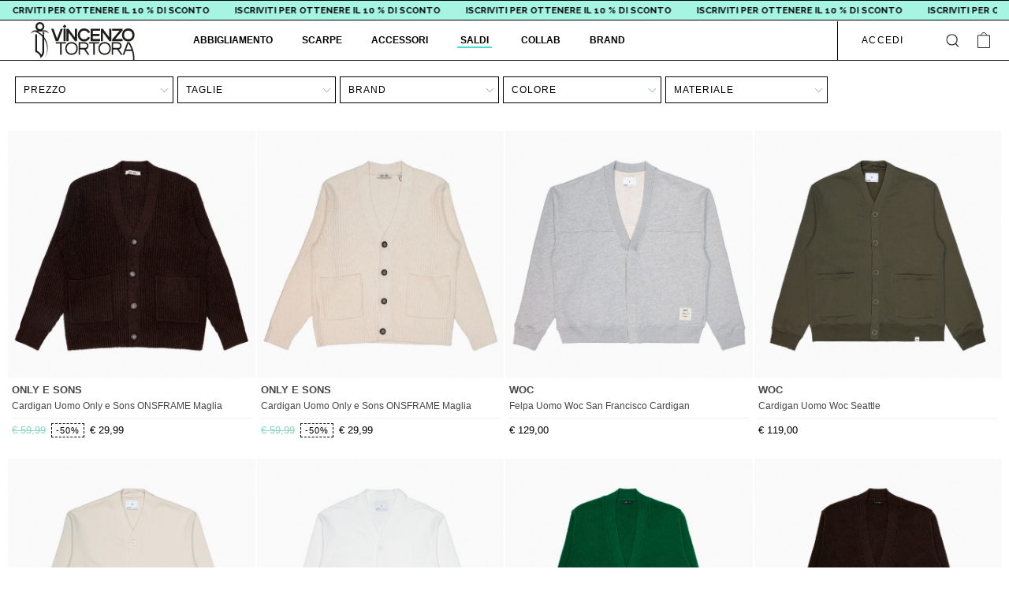

--- FILE ---
content_type: text/html; charset=utf-8
request_url: https://vincenzotortora.eu/19-cardigan
body_size: 21801
content:
<!doctype html>
<html lang="it"  class="default" >

  <head>
    
      
  <meta charset="utf-8">


  <meta http-equiv="x-ua-compatible" content="ie=edge">



  <title>cardigan</title>

  <meta name="description" content="">
  <meta name="keywords" content="">
        <link rel="canonical" href="https://vincenzotortora.eu/19-cardigan">
    
        



  <meta name="viewport" content="width=device-width, initial-scale=1">



  <link rel="icon" type="image/vnd.microsoft.icon" href="https://vincenzotortora.eu/img/favicon.ico?1682667294">
  <link rel="shortcut icon" type="image/x-icon" href="https://vincenzotortora.eu/img/favicon.ico?1682667294">


  

  


    


           


  <script type="text/javascript">
        var LEO_COOKIE_THEME = "AT_LABELLE_PANEL_CONFIG";
        var add_cart_error = "An error occurred while processing your request. Please try again";
        var af_ajax_path = "https:\/\/vincenzotortora.eu\/module\/amazzingfilter\/ajax?ajax=1";
        var af_classes = {"load_font":"1","icon-filter":"icon-filter","u-times":"u-times","icon-eraser":"icon-eraser","icon-lock":"icon-lock","icon-unlock-alt":"icon-unlock-alt","icon-minus":"icon-minus","icon-plus":"icon-plus","icon-check":"icon-check","icon-save":"icon-save","js-product-miniature":"ajax_block_product","pagination":"pagination"};
        var af_id_cat = 19;
        var af_ids = {"main":"main"};
        var af_product_count_text = "Stai visualizzando 11 su 11 prodotti";
        var af_product_list_class = "af-product-list";
        var ajaxsearch = "1";
        var current_controller = "category";
        var enable_dropdown_defaultcart = 1;
        var enable_flycart_effect = 0;
        var enable_notification = 0;
        var height_cart_item = "110";
        var is_17 = 1;
        var leo_push = 0;
        var leo_search_url = "https:\/\/vincenzotortora.eu\/module\/leoproductsearch\/productsearch";
        var leo_token = "0724508bf386fdafde4ba47e61a9abb1";
        var leoproductsearch_static_token = "0724508bf386fdafde4ba47e61a9abb1";
        var leoproductsearch_token = "735ad226acd387dd2153d4ccb4773b88";
        var lf_is_gen_rtl = false;
        var load_more = true;
        var lps_show_product_img = "1";
        var lps_show_product_price = "1";
        var lql_ajax_url = "https:\/\/vincenzotortora.eu\/module\/leoquicklogin\/leocustomer";
        var lql_is_gen_rtl = false;
        var lql_module_dir = "\/modules\/leoquicklogin\/";
        var lql_myaccount_url = "https:\/\/vincenzotortora.eu\/account";
        var lql_redirect = "";
        var number_cartitem_display = 3;
        var numpro_display = "100";
        var page_link_rewrite_text = "page";
        var prestashop = {"cart":{"products":[],"totals":{"total":{"type":"total","label":"Totale","amount":0,"value":"\u20ac\u00a00,00"},"total_including_tax":{"type":"total","label":"Totale:","amount":0,"value":"\u20ac\u00a00,00"},"total_excluding_tax":{"type":"total","label":"Totale (tasse escl.)","amount":0,"value":"\u20ac\u00a00,00"}},"subtotals":{"products":{"type":"products","label":"Totale parziale","amount":0,"value":"\u20ac\u00a00,00"},"discounts":null,"shipping":{"type":"shipping","label":"Spedizione","amount":0,"value":""},"tax":null},"products_count":0,"summary_string":"0 articoli","vouchers":{"allowed":1,"added":[]},"discounts":[],"minimalPurchase":0,"minimalPurchaseRequired":""},"currency":{"name":"Euro","iso_code":"EUR","iso_code_num":"978","sign":"\u20ac"},"customer":{"lastname":null,"firstname":null,"email":null,"birthday":null,"newsletter":null,"newsletter_date_add":null,"optin":null,"website":null,"company":null,"siret":null,"ape":null,"is_logged":false,"gender":{"type":null,"name":null},"addresses":[]},"language":{"name":"Italiano (Italian)","iso_code":"it","locale":"it-IT","language_code":"it","is_rtl":"0","date_format_lite":"d\/m\/Y","date_format_full":"d\/m\/Y H:i:s","id":1},"page":{"title":"","canonical":"https:\/\/vincenzotortora.eu\/19-cardigan","meta":{"title":"cardigan","description":"","keywords":null,"robots":"index"},"page_name":"category","body_classes":{"lang-it":true,"lang-rtl":false,"country-IT":true,"currency-EUR":true,"layout-left-column":true,"page-category":true,"tax-display-disabled":true,"category-id-19":true,"category-cardigan":true,"category-id-parent-16":true,"category-depth-level-3":true},"admin_notifications":[]},"shop":{"name":"Vincenzo Tortora","logo":"https:\/\/vincenzotortora.eu\/img\/brein-logo-1682667287.jpg","stores_icon":"https:\/\/vincenzotortora.eu\/img\/logo_stores.png","favicon":"https:\/\/vincenzotortora.eu\/img\/favicon.ico"},"urls":{"base_url":"https:\/\/vincenzotortora.eu\/","current_url":"https:\/\/vincenzotortora.eu\/19-cardigan","shop_domain_url":"https:\/\/vincenzotortora.eu","img_ps_url":"https:\/\/vincenzotortora.eu\/img\/","img_cat_url":"https:\/\/vincenzotortora.eu\/img\/c\/","img_lang_url":"https:\/\/vincenzotortora.eu\/img\/l\/","img_prod_url":"https:\/\/vincenzotortora.eu\/img\/p\/","img_manu_url":"https:\/\/vincenzotortora.eu\/img\/m\/","img_sup_url":"https:\/\/vincenzotortora.eu\/img\/su\/","img_ship_url":"https:\/\/vincenzotortora.eu\/img\/s\/","img_store_url":"https:\/\/vincenzotortora.eu\/img\/st\/","img_col_url":"https:\/\/vincenzotortora.eu\/img\/co\/","img_url":"https:\/\/vincenzotortora.eu\/themes\/at_labelle\/assets\/img\/","css_url":"https:\/\/vincenzotortora.eu\/themes\/at_labelle\/assets\/css\/","js_url":"https:\/\/vincenzotortora.eu\/themes\/at_labelle\/assets\/js\/","pic_url":"https:\/\/vincenzotortora.eu\/upload\/","pages":{"address":"https:\/\/vincenzotortora.eu\/indirizzo","addresses":"https:\/\/vincenzotortora.eu\/indirizzi","authentication":"https:\/\/vincenzotortora.eu\/login","cart":"https:\/\/vincenzotortora.eu\/carrello","category":"https:\/\/vincenzotortora.eu\/index.php?controller=category","cms":"https:\/\/vincenzotortora.eu\/index.php?controller=cms","contact":"https:\/\/vincenzotortora.eu\/index.php?controller=contact","discount":"https:\/\/vincenzotortora.eu\/buoni-sconto","guest_tracking":"https:\/\/vincenzotortora.eu\/tracciatura-ospite","history":"https:\/\/vincenzotortora.eu\/cronologia-ordini","identity":"https:\/\/vincenzotortora.eu\/dati-personali","index":"https:\/\/vincenzotortora.eu\/","my_account":"https:\/\/vincenzotortora.eu\/account","order_confirmation":"https:\/\/vincenzotortora.eu\/conferma-ordine","order_detail":"https:\/\/vincenzotortora.eu\/index.php?controller=order-detail","order_follow":"https:\/\/vincenzotortora.eu\/segui-ordine","order":"https:\/\/vincenzotortora.eu\/ordine","order_return":"https:\/\/vincenzotortora.eu\/index.php?controller=order-return","order_slip":"https:\/\/vincenzotortora.eu\/buono-ordine","pagenotfound":"https:\/\/vincenzotortora.eu\/pagina-non-trovata","password":"https:\/\/vincenzotortora.eu\/recupero-password","pdf_invoice":"https:\/\/vincenzotortora.eu\/index.php?controller=pdf-invoice","pdf_order_return":"https:\/\/vincenzotortora.eu\/index.php?controller=pdf-order-return","pdf_order_slip":"https:\/\/vincenzotortora.eu\/index.php?controller=pdf-order-slip","prices_drop":"https:\/\/vincenzotortora.eu\/offerte","product":"https:\/\/vincenzotortora.eu\/index.php?controller=product","search":"https:\/\/vincenzotortora.eu\/ricerca","sitemap":"https:\/\/vincenzotortora.eu\/Mappa del sito","stores":"https:\/\/vincenzotortora.eu\/negozi","supplier":"https:\/\/vincenzotortora.eu\/fornitori","register":"https:\/\/vincenzotortora.eu\/login?create_account=1","order_login":"https:\/\/vincenzotortora.eu\/ordine?login=1"},"alternative_langs":[],"theme_assets":"\/themes\/at_labelle\/assets\/","actions":{"logout":"https:\/\/vincenzotortora.eu\/?mylogout="},"no_picture_image":{"bySize":{"small_default":{"url":"https:\/\/vincenzotortora.eu\/img\/p\/it-default-small_default.jpg","width":163,"height":163},"cart_default":{"url":"https:\/\/vincenzotortora.eu\/img\/p\/it-default-cart_default.jpg","width":172,"height":172},"medium_default":{"url":"https:\/\/vincenzotortora.eu\/img\/p\/it-default-medium_default.jpg","width":1100,"height":1100},"home_default":{"url":"https:\/\/vincenzotortora.eu\/img\/p\/it-default-home_default.jpg","width":1334,"height":1334},"large_default":{"url":"https:\/\/vincenzotortora.eu\/img\/p\/it-default-large_default.jpg","width":1335,"height":1335}},"small":{"url":"https:\/\/vincenzotortora.eu\/img\/p\/it-default-small_default.jpg","width":163,"height":163},"medium":{"url":"https:\/\/vincenzotortora.eu\/img\/p\/it-default-medium_default.jpg","width":1100,"height":1100},"large":{"url":"https:\/\/vincenzotortora.eu\/img\/p\/it-default-large_default.jpg","width":1335,"height":1335},"legend":""}},"configuration":{"display_taxes_label":false,"display_prices_tax_incl":true,"is_catalog":false,"show_prices":true,"opt_in":{"partner":false},"quantity_discount":{"type":"discount","label":"Sconto unit\u00e0"},"voucher_enabled":1,"return_enabled":0},"field_required":[],"breadcrumb":{"links":[{"title":"Home","url":"https:\/\/vincenzotortora.eu\/"},{"title":"abbigliamento","url":"https:\/\/vincenzotortora.eu\/3-abbigliamento"},{"title":"maglieria e felpe","url":"https:\/\/vincenzotortora.eu\/16-maglieria-e-felpe"},{"title":"cardigan","url":"https:\/\/vincenzotortora.eu\/19-cardigan"}],"count":4},"link":{"protocol_link":"https:\/\/","protocol_content":"https:\/\/"},"time":1769900325,"static_token":"0724508bf386fdafde4ba47e61a9abb1","token":"735ad226acd387dd2153d4ccb4773b88","debug":false};
        var prestashopFacebookAjaxController = "https:\/\/vincenzotortora.eu\/module\/ps_facebook\/Ajax";
        var psemailsubscription_subscription = "https:\/\/vincenzotortora.eu\/module\/ps_emailsubscription\/subscription";
        var show_load_more_btn = false;
        var show_popup = 1;
        var stalphabeticalbrands = {"click":0,"list_style":0,"brand_per_xl":4,"brand_per_lg":"4","brand_per_md":"3","brand_per_sm":"2","brand_per_xs":"1","offset_top":0};
        var text_no_product = "Nessun prodotto trovato";
        var type_dropdown_defaultcart = "slidebar_right";
        var type_flycart_effect = "fade";
        var url_leoproductattribute = "https:\/\/vincenzotortora.eu\/module\/leofeature\/LeoProductAttribute";
        var width_cart_item = "265";
      </script>		<link rel="stylesheet" href="https://vincenzotortora.eu/themes/at_labelle/assets/css/theme.css" media="all">
		<link rel="stylesheet" href="https://vincenzotortora.eu/modules/amazzingfilter/views/css/front.css" media="all">
		<link rel="stylesheet" href="https://vincenzotortora.eu/modules/amazzingfilter/views/css/icons.css" media="all">
		<link rel="stylesheet" href="https://vincenzotortora.eu/modules/amazzingfilter/views/css/slider.css" media="all">
		<link rel="stylesheet" href="https://vincenzotortora.eu/modules/amazzingfilter/views/css/custom.css" media="all">
		<link rel="stylesheet" href="https://vincenzotortora.eu/modules/amazzingfilter/views/css/front-17.css" media="all">
		<link rel="stylesheet" href="https://vincenzotortora.eu/modules/paypal/views/css/paypal_fo.css" media="all">
		<link rel="stylesheet" href="/modules/creativeelements/views/css/frontend.min.css?v=2.5.8" media="all">
		<link rel="stylesheet" href="/modules/creativeelements/views/css/ce/3170101.css?v=1683023498" media="all">
		<link rel="stylesheet" href="/modules/creativeelements/views/lib/font-awesome/css/font-awesome.min.css?v=4.7-swap" media="all">
		<link rel="stylesheet" href="/modules/creativeelements/views/lib/animations/animations.min.css?v=2.5.8" media="all">
		<link rel="stylesheet" href="/modules/creativeelements/views/lib/ceicons/ceicons.min.css?v=1.0.0" media="all">
		<link rel="stylesheet" href="/modules/creativeelements/views/css/ce/1-global.css?v=1662675674" media="all">
		<link rel="stylesheet" href="https://fonts.googleapis.com/css?family=Roboto:100,100italic,200,200italic,300,300italic,400,400italic,500,500italic,600,600italic,700,700italic,800,800italic,900,900italic%7CRoboto+Slab:100,100italic,200,200italic,300,300italic,400,400italic,500,500italic,600,600italic,700,700italic,800,800italic,900,900italic&amp;display=swap" media="all">
		<link rel="stylesheet" href="https://vincenzotortora.eu/modules/nexixpay/views/css/front.css" media="all">
		<link rel="stylesheet" href="https://vincenzotortora.eu/themes/at_labelle/modules/leobootstrapmenu/views/css/megamenu.css" media="all">
		<link rel="stylesheet" href="https://vincenzotortora.eu/themes/at_labelle/modules/leobootstrapmenu/views/css/leomenusidebar.css" media="all">
		<link rel="stylesheet" href="https://vincenzotortora.eu/themes/at_labelle/modules/leoslideshow/views/css/typo/typo.css" media="all">
		<link rel="stylesheet" href="https://vincenzotortora.eu/themes/at_labelle/modules/leoslideshow/views/css/iView/iview.css" media="all">
		<link rel="stylesheet" href="https://vincenzotortora.eu/themes/at_labelle/modules/leoslideshow/views/css/iView/skin_4_responsive/style.css" media="all">
		<link rel="stylesheet" href="https://vincenzotortora.eu/modules/leoquicklogin/views/css/front.css" media="all">
		<link rel="stylesheet" href="https://vincenzotortora.eu/themes/at_labelle/modules/leoblog/views/css/leoblog.css" media="all">
		<link rel="stylesheet" href="https://vincenzotortora.eu/modules/leofeature/views/css/jquery.mCustomScrollbar.css" media="all">
		<link rel="stylesheet" href="https://vincenzotortora.eu/themes/at_labelle/modules/leofeature/views/css/front.css" media="all">
		<link rel="stylesheet" href="https://vincenzotortora.eu/modules/revsliderprestashop/public/assets/fonts/pe-icon-7-stroke/css/pe-icon-7-stroke.css" media="all">
		<link rel="stylesheet" href="https://vincenzotortora.eu/modules/revsliderprestashop/public/assets/css/settings.css" media="all">
		<link rel="stylesheet" href="https://vincenzotortora.eu/modules/stalphabeticalbrands/views/css/front.css" media="all">
		<link rel="stylesheet" href="https://vincenzotortora.eu/modules/postOrders//views/css/front.css" media="all">
		<link rel="stylesheet" href="https://vincenzotortora.eu/modules/codfee/views/css/codfee_1.6.css" media="all">
		<link rel="stylesheet" href="https://vincenzotortora.eu/modules/esagoConn//views/css/front.css" media="all">
		<link rel="stylesheet" href="https://vincenzotortora.eu/js/jquery/ui/themes/base/minified/jquery-ui.min.css" media="all">
		<link rel="stylesheet" href="https://vincenzotortora.eu/js/jquery/ui/themes/base/minified/jquery.ui.theme.min.css" media="all">
		<link rel="stylesheet" href="https://vincenzotortora.eu/js/jquery/plugins/fancybox/jquery.fancybox.css" media="all">
		<link rel="stylesheet" href="https://vincenzotortora.eu/modules/blockgrouptop/views/css/blockgrouptop.css" media="all">
		<link rel="stylesheet" href="https://vincenzotortora.eu/themes/at_labelle/modules/leoproductsearch/views/css/leosearch.css" media="all">
		<link rel="stylesheet" href="https://vincenzotortora.eu/modules/leoproductsearch/views/css/jquery.autocomplete_productsearch.css" media="all">
		<link rel="stylesheet" href="https://vincenzotortora.eu/themes/at_labelle/assets/css/custom.css" media="all">
		<link rel="stylesheet" href="https://vincenzotortora.eu/themes/at_labelle/modules/appagebuilder/views/css/owl.carousel.css" media="all">
		<link rel="stylesheet" href="https://vincenzotortora.eu/themes/at_labelle/modules/appagebuilder/views/css/owl.theme.css" media="all">
		<link rel="stylesheet" href="https://vincenzotortora.eu/themes/at_labelle/modules/appagebuilder/views/css/slick-theme.css" media="all">
		<link rel="stylesheet" href="https://vincenzotortora.eu/themes/at_labelle/modules/appagebuilder/views/css/slick.css" media="all">
		<link rel="stylesheet" href="https://vincenzotortora.eu/themes/at_labelle/modules/appagebuilder/views/css/styles.css" media="all">
		<link rel="stylesheet" href="https://vincenzotortora.eu/modules/appagebuilder/views/css/unique.css" media="all">
		<link rel="stylesheet" href="https://vincenzotortora.eu/themes/at_labelle/modules/appagebuilder/views/css/fonts-cuttom2-1.css" media="all">
		<link rel="stylesheet" href="https://vincenzotortora.eu/themes/at_labelle/modules/appagebuilder/views/css/profiles/profile2472857582.css" media="all">
	
	


	<script>
			var ceFrontendConfig = {"environmentMode":{"edit":false,"wpPreview":false},"is_rtl":false,"breakpoints":{"xs":0,"sm":480,"md":768,"lg":1025,"xl":1440,"xxl":1600},"version":"2.5.8","urls":{"assets":"\/modules\/creativeelements\/views\/"},"productQuickView":0,"settings":{"page":[],"general":{"elementor_global_image_lightbox":"1","elementor_enable_lightbox_in_editor":"yes"}},"post":{"id":"19040101","title":"cardigan","excerpt":""}};
		</script>
        <link rel="preload" href="/modules/creativeelements/views/lib/ceicons/fonts/ceicons.woff2?t6ebnx"
            as="font" type="font/woff2" crossorigin>
                <link rel="preload" href="/modules/creativeelements/views/lib/font-awesome/fonts/fontawesome-webfont.woff2?v=4.7.0"
            as="font" type="font/woff2" crossorigin>
        
<script type="text/javascript">
	var choosefile_text = "Scegli allegato";
	var turnoff_popup_text = "Non mostrare nuovamente questo popup";
	
	var size_item_quickview = 82;
	var style_scroll_quickview = 'vertical';
	
	var size_item_page = 113;
	var style_scroll_page = 'horizontal';
	
	var size_item_quickview_attr = 101;	
	var style_scroll_quickview_attr = 'vertical';
	
	var size_item_popup = 160;
	var style_scroll_popup = 'vertical';
</script>


  <!-- @file modules\appagebuilder\views\templates\hook\header -->

<script>
	/**
	 * List functions will run when document.ready()
	 */
	var ap_list_functions = [];
	/**
	 * List functions will run when window.load()
	 */
	var ap_list_functions_loaded = [];

	/**
	 * List functions will run when document.ready() for theme
	 */

	var products_list_functions = [];
</script>


<script type='text/javascript'>
	var leoOption = {
		category_qty:1,
		product_list_image:0,
		product_one_img:1,
		productCdown: 1,
		productColor: 0,
		homeWidth: 1334,
		homeheight: 1334,
	}

	ap_list_functions.push(function(){
		if (typeof $.LeoCustomAjax !== "undefined" && $.isFunction($.LeoCustomAjax)) {
			var leoCustomAjax = new $.LeoCustomAjax();
			leoCustomAjax.processAjax();
		}
	});
</script>
<script type="text/javascript">
	
	var FancyboxI18nClose = "Vicino";
	var FancyboxI18nNext = "Il prossimo";
	var FancyboxI18nPrev = "Precedente";
	var current_link = "http://vincenzotortora.eu/";		
	var currentURL = window.location;
	currentURL = String(currentURL);
	currentURL = currentURL.replace("https://","").replace("http://","").replace("www.","").replace( /#\w*/, "" );
	current_link = current_link.replace("https://","").replace("http://","").replace("www.","");
	var text_warning_select_txt = "Seleziona una da rimuovere?";
	var text_confirm_remove_txt = "Sei sicuro di voler rimuovere le fila piè di pagina?";
	var close_bt_txt = "Vicino";
	var list_menu = [];
	var list_menu_tmp = {};
	var list_tab = [];
	var isHomeMenu = 0;
	
</script><style type="text/css">.pagination{display:none;}@media(max-width:767px){#amazzing_filter{position:fixed;opacity:0;}}</style><style>.manufacturers_alphabet a{color:#444444;}.manufacturers_alphabet a.st_alpha_b_has_0,.manufacturers_alphabet a.st_alpha_b_has_0:hover,.manufacturers_alphabet a.st_alpha_b_has_0.st_alpha_b_active{color:#999999;}.manufacturers_alphabet a:hover,.manufacturers_alphabet a.st_alpha_b_active{color:#000000;}.manufacturers_alphabet a{width:30px;height:30px;line-height:30px;}.manufacturers_alphabet a{font-size:18px;}.manufacturers_alphabet{border-bottom-width:1px;}.manufacturers_alphabet{border-bottom-color:#F8F8F8;}.st_brand_letter_title{color:#444444;}.st_brand_letter_title{font-size:18px;}.st_brand_letter_title{padding-top:4px;padding-bottom:4px;}.st_brand_letter_title{padding-left:10px;padding-right:10px;}.st_brand_letter_title{margin-bottom:0px;}.st_brand_content{padding-left:10px;padding-right:10px;}.st_brands_section{border-bottom-width:1px;}.st_brands_section{border-bottom-color:#F8F8F8;}.st_brands_section, .brands_list_style_2 .st_brand_box{padding-bottom:20px;margin-bottom:20px;}.st_alpha_b_name{font-size:14px;}.st_alpha_b_name{padding:2px 0;}.manufacturers_alphabet a{font-weight:700;}.st_brand_letter_title{font-weight:700;}h1.brands_page_heading{}.brands_list_style_1 .st_brand_masonry_item{width:20%;}}@media (min-width: 992px) and (max-width: 1199px) {.brands_list_style_1 .st_brand_masonry_item{width:25%;}}@media (min-width: 768px) and (max-width: 991px) {.brands_list_style_1 .st_brand_masonry_item{width:33%;}}@media (min-width: 480px) and (max-width: 767px) {.brands_list_style_1 .st_brand_masonry_item{width:50%;}}@media (max-width: 479px) {.brands_list_style_1 .st_brand_masonry_item{width:100%;}}</style>
<!-- Hotjar Tracking Code for Vincenzo Tortora -->
<script>
    (function(h,o,t,j,a,r){
        h.hj=h.hj||function(){(h.hj.q=h.hj.q||[]).push(arguments)};
        h._hjSettings={hjid:4943105,hjsv:6};
        a=o.getElementsByTagName('head')[0];
        r=o.createElement('script');r.async=1;
        r.src=t+h._hjSettings.hjid+j+h._hjSettings.hjsv;
        a.appendChild(r);
    })(window,document,'https://static.hotjar.com/c/hotjar-','.js?sv=');
</script>
<script type="text/javascript">
	(window.gaDevIds=window.gaDevIds||[]).push('d6YPbH');
	(function(i,s,o,g,r,a,m){i['GoogleAnalyticsObject']=r;i[r]=i[r]||function(){
	(i[r].q=i[r].q||[]).push(arguments)},i[r].l=1*new Date();a=s.createElement(o),
	m=s.getElementsByTagName(o)[0];a.async=1;a.src=g;m.parentNode.insertBefore(a,m)
	})(window,document,'script','https://www.google-analytics.com/analytics.js','ga');

            ga('create', 'UA-219578202-1', 'auto');
                        ga('send', 'pageview');
    
    ga('require', 'ec');
</script>




    <meta id="js-rcpgtm-tracking-config" data-tracking-data="%7B%22gtm%22%3A%7B%22tracking_id%22%3A%22GTM-KR3XVVZZ%22%2C%22is_disable_tracking%22%3Afalse%7D%2C%22gua%22%3A%7B%22tracking_id%22%3A%22%22%2C%22site_speed_sample_rate%22%3A1%2C%22is_data_import%22%3Afalse%2C%22is_anonymize_ip%22%3Afalse%2C%22is_user_id%22%3Afalse%2C%22is_link_attribution%22%3Afalse%2C%22cross_domain_list%22%3A%5B%5D%2C%22dimensions%22%3A%7B%22ecomm_prodid%22%3A1%2C%22ecomm_pagetype%22%3A2%2C%22ecomm_totalvalue%22%3A3%2C%22dynx_itemid%22%3A4%2C%22dynx_itemid2%22%3A5%2C%22dynx_pagetype%22%3A6%2C%22dynx_totalvalue%22%3A7%7D%7D%2C%22ga4%22%3A%7B%22tracking_id%22%3A%22G-Y9TS75G97X%22%2C%22is_data_import%22%3Atrue%7D%2C%22gads%22%3A%7B%22tracking_id%22%3A%2211459642206%22%2C%22merchant_id%22%3A%225319252021%22%2C%22conversion_labels%22%3A%7B%22create_account%22%3A%22%22%2C%22product_view%22%3A%22%22%2C%22add_to_cart%22%3A%22KvijCPashaQZEN6Gsdgq%22%2C%22begin_checkout%22%3A%22q1ePCPmshaQZEN6Gsdgq%22%2C%22purchase%22%3A%22jGKtCPOshaQZEN6Gsdgq%22%7D%7D%2C%22gfeeds%22%3A%7B%22retail%22%3A%7B%22is_enabled%22%3Afalse%2C%22prefix%22%3A%22%22%2C%22variant%22%3A%22%22%7D%2C%22custom%22%3A%7B%22is_enabled%22%3Afalse%2C%22is_id2%22%3Afalse%2C%22prefix%22%3A%22%22%2C%22variant%22%3A%22%22%7D%7D%2C%22optimize%22%3A%7B%22tracking_id%22%3A%22%22%2C%22is_async%22%3Afalse%2C%22hiding_class_name%22%3A%22optimize-loading%22%2C%22hiding_timeout%22%3A3000%7D%2C%22bing%22%3A%7B%22tracking_id%22%3A%22%22%2C%22feed_prefix%22%3A%22%22%2C%22feed_variant%22%3A%22%22%7D%2C%22facebook%22%3A%7B%22tracking_id%22%3A%22828184662458592%22%2C%22feed_prefix%22%3A%22%22%2C%22feed_variant%22%3A%22%22%7D%2C%22twitter%22%3A%7B%22tracking_id%22%3A%22%22%7D%2C%22criteo%22%3A%7B%22tracking_id%22%3A%22%22%2C%22feed_prefix%22%3A%22%22%2C%22feed_variant%22%3A%22%22%7D%2C%22context%22%3A%7B%22browser%22%3A%7B%22device_type%22%3A1%7D%2C%22localization%22%3A%7B%22id_country%22%3A10%2C%22country_code%22%3A%22IT%22%2C%22id_currency%22%3A1%2C%22currency_code%22%3A%22EUR%22%2C%22id_lang%22%3A1%2C%22lang_code%22%3A%22it%22%7D%2C%22page%22%3A%7B%22controller_name%22%3A%22category%22%2C%22products_per_page%22%3A16%2C%22category%22%3A%7B%22id_category%22%3A19%2C%22name%22%3A%22cardigan%22%2C%22path%22%3A%5B%22Home%22%2C%22abbigliamento%22%2C%22maglieria%20e%20felpe%22%2C%22cardigan%22%5D%7D%2C%22search_term%22%3A%22%22%7D%2C%22shop%22%3A%7B%22id_shop%22%3A1%2C%22shop_name%22%3A%22Brein%22%7D%2C%22tracking_module%22%3A%7B%22module_name%22%3A%22rcpgtagmanager%22%2C%22checkout_module%22%3A%7B%22module%22%3A%22default%22%2C%22controller%22%3A%22order%22%7D%2C%22service_version%22%3A%2217%22%2C%22token%22%3A%226dd94e9a3b5d2ac12158437d89625b19%22%7D%2C%22user%22%3A%5B%5D%7D%7D">
    <script data-keepinline="true" src="/modules/rcpgtagmanager/views/js/hook/trackingClient.bundle.js" async></script>




    
  </head>

  <body id="category" class="lang-it country-it currency-eur layout-left-column page-category tax-display-disabled category-id-19 category-cardigan category-id-parent-16 category-depth-level-3 elementor-page elementor-page-19040101 fullwidth">

    
      
    

    <main id="page">
      
              
      <header id="header">
        <div class="header-container">
          
            	
  <div class="header-banner">
          <div class="container">
              <div class="inner"></div>
          </div>
        </div>



  <nav class="header-nav">
    <div class="topnav">
              <div class="inner"></div>
          </div>
    <div class="bottomnav">
              <div class="inner"></div>
          </div>
  </nav>



  <div class="header-top">
          <div class="inner"><!-- @file modules\appagebuilder\views\templates\hook\ApRow -->
<div class="wrapper"
            style="background: #a6f5e2 no-repeat"
                        >

<div class="container">
    <div        class="row box-navads ApRow  has-bg bg-fullwidth-container"
                            style=""                >
                                            <!-- @file modules\appagebuilder\views\templates\hook\ApColumn -->
<div    class="col-xl-12 col-lg-12 col-md-12 col-sm-12 col-xs-12 col-sp-12  ApColumn "
	    >
                    <!-- @file modules\appagebuilder\views\templates\hook\ApGeneral -->
<div     class="block ApHtml">
	                    <div class="block_content"><p><meta name="viewport" contents="width=device-width, initial-scale=1"><style>.marche{position:relative;height:auto;--gap: 1rem;display:flex;align-items:center;overflow:hidden;user-select:none;gap:var(--gap)}.tracks{position:relative;min-width:100%;flex-shrink:0;display:flex;justify-contents:space-around;align-items:center;list-style:none;gap:calc(var(--gap) *2);animation:marche 360s linear infinite}@media (prefers-reduced-motion: reduce){.tracks{animation-play-state:paused!important}}.contents{font-family:var(--font-heading-family);font-weight:700;font-size:0.7rem;text-transform:uppercase;color:#000000;z-index:1}.contents+.contents{margin-left:2rem}@keyframes marche{0%{transform:translate(0)}to{transform:translate(calc(-100% - var(--gap)))}}@media (max-width: 767px){.contents{}.contents+.contents{margin-left:2rem!important}}/*# sourceMappingURL=/s/files/1/0566/8025/1475/t/5/assets/component-marche.css.map?v=130947342761118636171675938128 */  </style></p><div class="section__inner"><div class="section__marche"><div class="marche"><ul class="tracks"><li class="contents">Iscriviti per ottenere il 10 % di sconto</li><li class="contents">Iscriviti per ottenere il 10 % di sconto</li><li class="contents">Iscriviti per ottenere il 10 % di sconto</li><li class="contents">Iscriviti per ottenere il 10 % di sconto</li><li class="contents">Iscriviti per ottenere il 10 % di sconto</li><li class="contents">Iscriviti per ottenere il 10 % di sconto</li><li class="contents">Iscriviti per ottenere il 10 % di sconto</li><li class="contents">Iscriviti per ottenere il 10 % di sconto</li><li class="contents">Iscriviti per ottenere il 10 % di sconto</li><li class="contents">Iscriviti per ottenere il 10 % di sconto</li><li class="contents">Iscriviti per ottenere il 10 % di sconto</li><li class="contents">Iscriviti per ottenere il 10 % di sconto</li><li class="contents">Iscriviti per ottenere il 10 % di sconto</li><li class="contents">Iscriviti per ottenere il 10 % di sconto</li><li class="contents">Iscriviti per ottenere il 10 % di sconto</li><li class="contents">Iscriviti per ottenere il 10 % di sconto</li><li class="contents">Iscriviti per ottenere il 10 % di sconto</li><li class="contents">Iscriviti per ottenere il 10 % di sconto</li><li class="contents">Iscriviti per ottenere il 10 % di sconto</li><li class="contents">Iscriviti per ottenere il 10 % di sconto</li><li class="contents">Iscriviti per ottenere il 10 % di sconto</li><li class="contents">Iscriviti per ottenere il 10 % di sconto</li><li class="contents">Iscriviti per ottenere il 10 % di sconto</li><li class="contents">Iscriviti per ottenere il 10 % di sconto</li><li class="contents">Iscriviti per ottenere il 10 % di sconto</li><li class="contents">Iscriviti per ottenere il 10 % di sconto</li><li class="contents">Iscriviti per ottenere il 10 % di sconto</li><li class="contents">Iscriviti per ottenere il 10 % di sconto</li><li class="contents">Iscriviti per ottenere il 10 % di sconto</li><li class="contents">Iscriviti per ottenere il 10 % di sconto</li><li class="contents">Iscriviti per ottenere il 10 % di sconto</li><li class="contents">Iscriviti per ottenere il 10 % di sconto</li><li class="contents">Iscriviti per ottenere il 10 % di sconto</li><li class="contents">Iscriviti per ottenere il 10 % di sconto</li><li class="contents">Iscriviti per ottenere il 10 % di sconto</li><li class="contents">Iscriviti per ottenere il 10 % di sconto</li><li class="contents">Iscriviti per ottenere il 10 % di sconto</li><li class="contents">Iscriviti per ottenere il 10 % di sconto</li><li class="contents">Iscriviti per ottenere il 10 % di sconto</li><li class="contents">Iscriviti per ottenere il 10 % di sconto</li><li class="contents">Iscriviti per ottenere il 10 % di sconto</li><li class="contents">Iscriviti per ottenere il 10 % di sconto</li><li class="contents">Iscriviti per ottenere il 10 % di sconto</li><li class="contents">Iscriviti per ottenere il 10 % di sconto</li><li class="contents">Iscriviti per ottenere il 10 % di sconto</li><li class="contents">Iscriviti per ottenere il 10 % di sconto</li><li class="contents">Iscriviti per ottenere il 10 % di sconto</li><li class="contents">Iscriviti per ottenere il 10 % di sconto</li><li class="contents">Iscriviti per ottenere il 10 % di sconto</li><li class="contents">Iscriviti per ottenere il 10 % di sconto</li><li class="contents">Iscriviti per ottenere il 10 % di sconto</li><li class="contents">Iscriviti per ottenere il 10 % di sconto</li><li class="contents">Iscriviti per ottenere il 10 % di sconto</li><li class="contents">Iscriviti per ottenere il 10 % di sconto</li><li class="contents">Iscriviti per ottenere il 10 % di sconto</li><li class="contents">Iscriviti per ottenere il 10 % di sconto</li><li class="contents">Iscriviti per ottenere il 10 % di sconto</li></ul><ul class="tracks" aria-hidden="true"><li class="contents">Iscriviti per ottenere il 10 % di sconto</li><li class="contents">Iscriviti per ottenere il 10 % di sconto</li><li class="contents">Iscriviti per ottenere il 10 % di sconto</li><li class="contents">Iscriviti per ottenere il 10 % di sconto</li><li class="contents">Iscriviti per ottenere il 10 % di sconto</li><li class="contents">Iscriviti per ottenere il 10 % di sconto</li><li class="contents">Iscriviti per ottenere il 10 % di sconto</li><li class="contents">Iscriviti per ottenere il 10 % di sconto</li><li class="contents">Iscriviti per ottenere il 10 % di sconto</li><li class="contents">Iscriviti per ottenere il 10 % di sconto</li><li class="contents">Iscriviti per ottenere il 10 % di sconto</li><li class="contents">Iscriviti per ottenere il 10 % di sconto</li><li class="contents">Iscriviti per ottenere il 10 % di sconto</li><li class="contents">Iscriviti per ottenere il 10 % di sconto</li><li class="contents">Iscriviti per ottenere il 10 % di sconto</li><li class="contents">Iscriviti per ottenere il 10 % di sconto</li><li class="contents">Iscriviti per ottenere il 10 % di sconto</li><li class="contents">Iscriviti per ottenere il 10 % di sconto</li><li class="contents">Iscriviti per ottenere il 10 % di sconto</li><li class="contents">Iscriviti per ottenere il 10 % di sconto</li><li class="contents">Iscriviti per ottenere il 10 % di sconto</li><li class="contents">Iscriviti per ottenere il 10 % di sconto</li><li class="contents">Iscriviti per ottenere il 10 % di sconto</li><li class="contents">Iscriviti per ottenere il 10 % di sconto</li><li class="contents">Iscriviti per ottenere il 10 % di sconto</li><li class="contents">Iscriviti per ottenere il 10 % di sconto</li><li class="contents">Iscriviti per ottenere il 10 % di sconto</li><li class="contents">Iscriviti per ottenere il 10 % di sconto</li><li class="contents">Iscriviti per ottenere il 10 % di sconto</li><li class="contents">Iscriviti per ottenere il 10 % di sconto</li></ul></div></div><!-- /.section__marche --></div></div>
    	</div>
    </div>            </div>
</div>
</div>
        
	<script>
		ap_list_functions.push(function(){
			$.stellar({horizontalScrolling:false}); 
		});
	</script>
    
    <!-- @file modules\appagebuilder\views\templates\hook\ApRow -->
<div class="wrapper"
>

<div class="container">
    <div        class="row box-top1 box-2 ApRow  "
                            style=""                >
                                            <!-- @file modules\appagebuilder\views\templates\hook\ApColumn -->
<div    class="col-xl-2 col-lg-3 col-md-9 col-sm-9 col-xs-9 col-sp-9 col-logo hide-mobile ApColumn "
	    >
                    <!-- @file modules\appagebuilder\views\templates\hook\ApGenCode -->

	<div class="h-logo">    <a href="https://vincenzotortora.eu/">        <img class="img-fluid" src="https://vincenzotortora.eu/themes/at_labelle/assets/img/logo-svg.svg" alt="Vincenzo Tortora">    </a></div>

    </div><!-- @file modules\appagebuilder\views\templates\hook\ApColumn -->
<div    class="col-xl-10 col-lg-9 col-md-3 col-sm-3 col-xs-3 col-sp-3 col-menu ApColumn "
	    >
                    <!-- @file modules\appagebuilder\views\templates\hook\ApSlideShow -->
<div id="memgamenu-form_2493661497" class="ApMegamenu">
			    
                <nav data-megamenu-id="2493661497" class="leo-megamenu cavas_menu navbar navbar-default disable-canvas " role="navigation">
                            <!-- Brand and toggle get grouped for better mobile display -->
                            <div class="navbar-header">
                                    <button type="button" class="navbar-toggler hidden-lg-up" data-toggle="collapse" data-target=".megamenu-off-canvas-2493661497">
                                            <span class="sr-only">navigazione Toggle</span>
                                            &#9776;
                                            <!--
                                            <span class="icon-bar"></span>
                                            <span class="icon-bar"></span>
                                            <span class="icon-bar"></span>
                                            -->
                                    </button>
                            </div>
                            <!-- Collect the nav links, forms, and other content for toggling -->
                                                        <div class="leo-top-menu collapse navbar-toggleable-md megamenu-off-canvas megamenu-off-canvas-2493661497"><ul class="nav navbar-nav megamenu horizontal"><li data-menu-type="category" class="nav-item parent  dropdown aligned-left  leo-1" >
    <a class="nav-link dropdown-toggle has-category" data-toggle="dropdown" href="https://vincenzotortora.eu/3-abbigliamento" target="_self">

                    
                    <span class="menu-title">Abbigliamento</span>
                                        
            </a>
        <b class="caret"></b>
            <div class="dropdown-sub dropdown-menu" style="width:250px">
            <div class="dropdown-menu-inner">
                                    <div class="row">
                                                    <div class="mega-col col-md-12" >
                                <div class="mega-col-inner ">
                                    <div class="leo-widget" data-id_widget="1666943855">
    <div class="widget-subcategories">
                <div class="widget-inner">
                            <div class="menu-title">
                    <a href="https://vincenzotortora.eu/3-abbigliamento" title="abbigliamento" class="img">
                            abbigliamento 
                    </a>
                </div>
                <ul>
                                    <li class="clearfix ">
                        <a href="https://vincenzotortora.eu/4-tshirt" title="t-shirt" class="img">
                                t-shirt 
                        </a>
                                            </li>
                                    <li class="clearfix ">
                        <a href="https://vincenzotortora.eu/7-polo" title="polo" class="img">
                                polo 
                        </a>
                                            </li>
                                    <li class="clearfix ">
                        <a href="https://vincenzotortora.eu/16-maglieria-e-felpe" title="maglieria e felpe" class="img">
                                maglieria e felpe 
                        </a>
                                            </li>
                                    <li class="clearfix ">
                        <a href="https://vincenzotortora.eu/23-giacche-e-blazer" title="giacche e blazer" class="img">
                                giacche e blazer 
                        </a>
                                            </li>
                                    <li class="clearfix ">
                        <a href="https://vincenzotortora.eu/30-gilet" title="gilet" class="img">
                                gilet 
                        </a>
                                            </li>
                                    <li class="clearfix ">
                        <a href="https://vincenzotortora.eu/34-camicie" title="camicie" class="img">
                                camicie 
                        </a>
                                            </li>
                                    <li class="clearfix ">
                        <a href="https://vincenzotortora.eu/38-piumini-e-parka" title="piumini e parka" class="img">
                                piumini e parka 
                        </a>
                                            </li>
                                    <li class="clearfix ">
                        <a href="https://vincenzotortora.eu/41-pantaloni" title="pantaloni" class="img">
                                pantaloni 
                        </a>
                                            </li>
                                    <li class="clearfix ">
                        <a href="https://vincenzotortora.eu/51-jeans" title="jeans" class="img">
                                jeans 
                        </a>
                                            </li>
                                    <li class="clearfix ">
                        <a href="https://vincenzotortora.eu/65-cappotti-e-trench" title="cappotti e trench" class="img">
                                cappotti e trench 
                        </a>
                                            </li>
                                    <li class="clearfix ">
                        <a href="https://vincenzotortora.eu/70-bermuda" title="bermuda" class="img">
                                bermuda 
                        </a>
                                            </li>
                                    <li class="clearfix ">
                        <a href="https://vincenzotortora.eu/88-costumi-da-bagno" title="costumi da bagno" class="img">
                                costumi da bagno 
                        </a>
                                            </li>
                                    <li class="clearfix ">
                        <a href="https://vincenzotortora.eu/95-intimo" title="intimo" class="img">
                                intimo 
                        </a>
                                            </li>
                                    <li class="clearfix ">
                        <a href="https://vincenzotortora.eu/198-abiti" title="abiti" class="img">
                                abiti 
                        </a>
                                            </li>
                                </ul>
                    </div>
    </div>
 
</div>                                </div>
                            </div>
                                            </div>
                            </div>
        </div>
    </li>
<li data-menu-type="category" class="nav-item parent  dropdown aligned-left  leo-1" >
    <a class="nav-link dropdown-toggle has-category" data-toggle="dropdown" href="https://vincenzotortora.eu/105-scarpe" target="_self">

                    
                    <span class="menu-title">Scarpe</span>
                                        
            </a>
        <b class="caret"></b>
            <div class="dropdown-sub dropdown-menu" style="width:250px">
            <div class="dropdown-menu-inner">
                                    <div class="row">
                                                    <div class="mega-col col-md-12" >
                                <div class="mega-col-inner ">
                                    <div class="leo-widget" data-id_widget="1666945618">
    <div class="widget-subcategories">
                <div class="widget-inner">
                            <div class="menu-title">
                    <a href="https://vincenzotortora.eu/105-scarpe" title="scarpe" class="img">
                            scarpe 
                    </a>
                </div>
                <ul>
                                    <li class="clearfix ">
                        <a href="https://vincenzotortora.eu/106-sneaker" title="sneaker" class="img">
                                sneaker 
                        </a>
                                            </li>
                                    <li class="clearfix ">
                        <a href="https://vincenzotortora.eu/110-stivali-e-stivaletti" title="stivali e stivaletti" class="img">
                                stivali e stivaletti 
                        </a>
                                            </li>
                                    <li class="clearfix ">
                        <a href="https://vincenzotortora.eu/123-scarpe-basse" title="scarpe basse" class="img">
                                scarpe basse 
                        </a>
                                            </li>
                                    <li class="clearfix ">
                        <a href="https://vincenzotortora.eu/127-sandali" title="sandali" class="img">
                                sandali 
                        </a>
                                            </li>
                                    <li class="clearfix ">
                        <a href="https://vincenzotortora.eu/134-mocassini" title="mocassini" class="img">
                                mocassini 
                        </a>
                                            </li>
                                </ul>
                    </div>
    </div>
 
</div>                                </div>
                            </div>
                                            </div>
                            </div>
        </div>
    </li>
<li data-menu-type="category" class="nav-item parent  dropdown aligned-center  leo-1" >
    <a class="nav-link dropdown-toggle has-category" data-toggle="dropdown" href="https://vincenzotortora.eu/137-accessori" target="_self">

                    
                    <span class="menu-title">Accessori</span>
                                        
            </a>
        <b class="caret"></b>
            <div class="dropdown-sub dropdown-menu" style="width:250px">
            <div class="dropdown-menu-inner">
                                    <div class="row">
                                                    <div class="mega-col col-md-12" >
                                <div class="mega-col-inner ">
                                    <div class="leo-widget" data-id_widget="1666945823">
    <div class="widget-subcategories">
                <div class="widget-inner">
                            <div class="menu-title">
                    <a href="https://vincenzotortora.eu/137-accessori" title="accessori" class="img">
                            accessori 
                    </a>
                </div>
                <ul>
                                    <li class="clearfix ">
                        <a href="https://vincenzotortora.eu/138-portafogli-e-portacarte" title="portafogli e portacarte" class="img">
                                portafogli e portacarte 
                        </a>
                                            </li>
                                    <li class="clearfix ">
                        <a href="https://vincenzotortora.eu/141-cappelli" title="cappelli" class="img">
                                cappelli 
                        </a>
                                            </li>
                                    <li class="clearfix ">
                        <a href="https://vincenzotortora.eu/146-sciarpe" title="sciarpe" class="img">
                                sciarpe 
                        </a>
                                            </li>
                                    <li class="clearfix ">
                        <a href="https://vincenzotortora.eu/149-cinture" title="cinture" class="img">
                                cinture 
                        </a>
                                            </li>
                                    <li class="clearfix ">
                        <a href="https://vincenzotortora.eu/157-guanti" title="guanti" class="img">
                                guanti 
                        </a>
                                            </li>
                                    <li class="clearfix ">
                        <a href="https://vincenzotortora.eu/165-borse" title="borse" class="img">
                                borse 
                        </a>
                                            </li>
                                    <li class="clearfix ">
                        <a href="https://vincenzotortora.eu/176-zaini" title="zaini" class="img">
                                zaini 
                        </a>
                                            </li>
                                    <li class="clearfix ">
                        <a href="https://vincenzotortora.eu/180-valigie" title="valigie" class="img">
                                valigie 
                        </a>
                                            </li>
                                    <li class="clearfix ">
                        <a href="https://vincenzotortora.eu/192-altro" title="altro" class="img">
                                altro 
                        </a>
                                            </li>
                                    <li class="clearfix ">
                        <a href="https://vincenzotortora.eu/202-eventi" title="eventi" class="img">
                                eventi 
                        </a>
                                            </li>
                                    <li class="clearfix ">
                        <a href="https://vincenzotortora.eu/219-profumi" title="profumi" class="img">
                                profumi 
                        </a>
                                            </li>
                                    <li class="clearfix ">
                        <a href="https://vincenzotortora.eu/725-trattamento-corpo" title="trattamento corpo" class="img">
                                trattamento corpo 
                        </a>
                                            </li>
                                </ul>
                    </div>
    </div>
 
</div>                                </div>
                            </div>
                                            </div>
                            </div>
        </div>
    </li>
    <li data-menu-type="url" class="nav-item menu-colore  leo-1" >
        <a class="nav-link has-category" href="https://vincenzotortora.eu/offerte" target="_self">
                            
                            <span class="menu-title">Saldi</span>
                                                        </a>
    </li>
    <li data-menu-type="url" class="nav-item icon-new  leo-1" >
        <a class="nav-link has-category" href="https://vincenzotortora.eu/726-collab" target="_self">
                            
                            <span class="menu-title">Collab</span>
                                                        </a>
    </li>
    <li data-menu-type="url" class="nav-item   leo-1" >
        <a class="nav-link has-category" href="https://vincenzotortora.eu/brands" target="_self">
                            
                            <span class="menu-title">Brand</span>
                                                        </a>
    </li>
    <li data-menu-type="url" class="nav-item cus-tel  leo-1" >
        <a class="nav-link has-category" href="tel:0883884278" target="_blank">
                            
                            <span class="menu-title">Assistenza: +39 0883 884278</span>
                                                        </a>
    </li>
    <li data-menu-type="url" class="nav-item cus-facebook  leo-1" >
        <a class="nav-link has-category" href="https://www.facebook.com/vincenzotortorafashionman/" target="_blank">
                                                <span class="hasicon menu-icon-class"><i class="fa fa-facebook"></i>
                                            
                            <span class="menu-title">FACEBOOK</span>
                                                                </span>
                    </a>
    </li>
    <li data-menu-type="url" class="nav-item cus-instagram  leo-1" >
        <a class="nav-link has-category" href="https://www.instagram.com/vincenzotortorafashionman/" target="_blank">
                                                <span class="hasicon menu-icon-class"><i class="fa fa-instagram"></i>
                                            
                            <span class="menu-title">Instagram</span>
                                                                </span>
                    </a>
    </li>
</ul></div>
            </nav>
<script type="text/javascript">
	list_menu_tmp.id = '2493661497';
	list_menu_tmp.type = 'horizontal';
	list_menu_tmp.show_cavas =0;	
	list_menu_tmp.list_tab = list_tab;
	list_menu.push(list_menu_tmp);
	list_menu_tmp = {};	
	list_tab = {};
</script>
    
	</div>

    </div><!-- @file modules\appagebuilder\views\templates\hook\ApColumn -->
<div    class="col-xl-6 col-lg-6 col-md-12 col-sm-12 col-xs-12 col-sp-12 col-infor ApColumn "
	    >
                    <!-- @file modules\appagebuilder\views\templates\hook\ApModule -->
<div class="userinfo-selector dropdown js-dropdown popup-over" id="_desktop_user_info">
  <a href="javascript:void(0)" data-toggle="dropdown" class="popup-title" title="Account">
    <i class="pe-7s-user"></i>
    <span>ACCEDI</span>
    <i class="fa fa-angle-down" aria-hidden="true"></i>
 </a>
  <ul class="popup-content dropdown-menu user-info">
                  <li>
          <a
            class="signin leo-quicklogin"
            data-enable-sociallogin="enable"
            data-type="popup"
            data-layout="login"
            href="javascript:void(0)"
            title="Accedi al tuo account cliente"
            rel="nofollow"
          >
            <span>Accedi</span>
          </a>
        </li>
        <li>
          <a
            class="register leo-quicklogin"
            data-enable-sociallogin="enable"
            data-type="popup"
            data-layout="register"
            href="javascript:void(0)"
            title="Accedi al tuo account cliente"
            rel="nofollow"
          >
            <span>Registrati</span>
          </a>
        </li>
            	      </ul>
</div><!-- @file modules\appagebuilder\views\templates\hook\ApModule -->
<!-- @file modules\appagebuilder\views\templates\hook\ApModule -->
<!-- @file modules\appagebuilder\views\templates\hook\ApModule -->


<!-- Block search module -->
<div id="leo_search_block_top" class="block exclusive">
	<h4 class="title_block">Cerca</h4>
		<form method="get" action="https://vincenzotortora.eu/index.php?controller=productsearch" id="leosearchtopbox" data-label-suggestion="Suggestion" data-search-for="Search for" data-in-category="in category" data-products-for="Risultati con" data-label-products="Prodotti" data-view-all="Scopri tutto">
		<input type="hidden" name="fc" value="module" />
		<input type="hidden" name="module" value="leoproductsearch" />
		<input type="hidden" name="controller" value="productsearch" />
		<input type="hidden" name="txt_not_found" value="nessun prodotto trovato">
                <input type="hidden" name="leoproductsearch_static_token" value="0724508bf386fdafde4ba47e61a9abb1"/>
		    	<label>Prodotti della ricerca:</label>
		<div class="block_content clearfix leoproductsearch-content">
						<div class="leoproductsearch-result">
				<div class="leoproductsearch-loading cssload-speeding-wheel"></div>
				<input class="search_query form-control grey" type="text" id="leo_search_query_top" name="search_query" value="" placeholder="Cerca"/>
				<div class="ac_results lps_results"></div>
			</div>
			<button type="submit" id="leo_search_top_button" class="btn btn-default button button-small"><span><i class="material-icons search">search</i></span></button> 
		</div>
	</form>
</div>
<script type="text/javascript">
	var blocksearch_type = 'top';
</script>
<!-- /Block search module -->
<!-- @file modules\appagebuilder\views\templates\hook\ApModule -->
<div id="_desktop_cart">
  <div class="blockcart cart-preview inactive" data-refresh-url="//vincenzotortora.eu/module/ps_shoppingcart/ajax">
    <div class="header">
              <i class="pe-7s-shopbag"></i>
        <span class="cart-products-count">0</span>
          </div>
  </div>
</div>

    </div>            </div>
</div>
</div>
    </div>
          </div>
  
          
        </div>
      </header>
      
        
<aside id="notifications">
  <div class="container">
    
    
    
      </div>
</aside>
      
      <section id="wrapper">
       
              <div class="container">
                
            

<nav data-depth="4" class="breadcrumb hidden-sm-down">
  <ol itemscope itemtype="http://schema.org/BreadcrumbList">
    
              
          <li itemprop="itemListElement" itemscope itemtype="http://schema.org/ListItem">
            <a itemprop="item" href="https://vincenzotortora.eu/">
              <span itemprop="name">Home</span>
            </a>
            <meta itemprop="position" content="1">
          </li>
        
              
          <li itemprop="itemListElement" itemscope itemtype="http://schema.org/ListItem">
            <a itemprop="item" href="https://vincenzotortora.eu/3-abbigliamento">
              <span itemprop="name">abbigliamento</span>
            </a>
            <meta itemprop="position" content="2">
          </li>
        
              
          <li itemprop="itemListElement" itemscope itemtype="http://schema.org/ListItem">
            <a itemprop="item" href="https://vincenzotortora.eu/16-maglieria-e-felpe">
              <span itemprop="name">maglieria e felpe</span>
            </a>
            <meta itemprop="position" content="3">
          </li>
        
              
          <li itemprop="itemListElement" itemscope itemtype="http://schema.org/ListItem">
            <a itemprop="item" href="https://vincenzotortora.eu/19-cardigan">
              <span itemprop="name">cardigan</span>
            </a>
            <meta itemprop="position" content="4">
          </li>
        
          
  </ol>
</nav>
          
          <div class="row">
		  
            
  <div id="content-wrapper" class="left-column col-xs-12 col-sm-12 col-md-8 col-lg-9">
    
    
  <section id="main">

    
  <div id="js-product-list-header">
            <div class="block-category card card-block">
            <h1 class="h1">cardigan</h1>
            <div class="block-category-inner">
                                            </div>
        </div>
    </div>
  

    <section id="products">
      
        <div>
          
            
<div id="js-product-list-top" class="products-selection">
  <div class="row">
    <div class="col-lg-6 col-md-3 hidden-sm-down total-products">     
      
        <div class="display">
          <div id="grid" class="leo_grid selected"><a rel="nofollow" href="#" title="Griglia"><i class="fa fa-th"></i></a></div>
          <div id="list" class="leo_list "><a rel="nofollow" href="#" title="Elenco"><i class="fa fa-list-ul"></i></a></div>
        </div>
      
            	<p>Ci sono 11 prodotti.</p>
        </div>
    <div class="col-lg-6 col-md-9">
      <div class="row sort-by-row">
        
          <span class="col-sm-3 col-md-3 hidden-sm-down sort-by">Ordina per:</span>
<div class="col-sm-12 col-xs-12 col-md-9 products-sort-order dropdown">
  <button
    class="btn-unstyle select-title"
    rel="nofollow"
    data-toggle="dropdown"
    aria-haspopup="true"
    aria-expanded="false">
    Novità    <i class="material-icons float-xs-right">&#xE5C5;</i>
  </button>
  <div class="dropdown-menu">
          <a
        rel="nofollow"
        href="https://vincenzotortora.eu/19-cardigan?order=product.position.asc"
        class="select-list js-search-link"
      >
        Più venduti
      </a>
          <a
        rel="nofollow"
        href="https://vincenzotortora.eu/19-cardigan?order=product.date_add.desc"
        class="select-list current js-search-link"
      >
        Novità
      </a>
          <a
        rel="nofollow"
        href="https://vincenzotortora.eu/19-cardigan?order=product.name.asc"
        class="select-list js-search-link"
      >
        Dalla A alla Z
      </a>
          <a
        rel="nofollow"
        href="https://vincenzotortora.eu/19-cardigan?order=product.name.desc"
        class="select-list js-search-link"
      >
        Dalla Z alla A
      </a>
          <a
        rel="nofollow"
        href="https://vincenzotortora.eu/19-cardigan?order=product.price.asc"
        class="select-list js-search-link"
      >
        Prezzo crescente
      </a>
          <a
        rel="nofollow"
        href="https://vincenzotortora.eu/19-cardigan?order=product.price.desc"
        class="select-list js-search-link"
      >
        Prezzo decrescente
      </a>
          <a
        rel="nofollow"
        href="https://vincenzotortora.eu/19-cardigan?order=product.quantity.desc"
        class="select-list js-search-link"
      >
        Disponibile
      </a>
          <a
        rel="nofollow"
        href="https://vincenzotortora.eu/19-cardigan?order=product.random.desc"
        class="select-list js-search-link"
      >
        Casuale
      </a>
      </div>
</div>
        

              </div>
    </div>
    <div class="col-sm-12 hidden-md-up text-sm-center showing">
      Mostrando 1-11 di 11 element(s)
    </div>
  </div>
</div>
          
        </div>



















<div id="amazzing_filter" class="af block horizontal-layout displayAmazzingFilter hide-zero-matches dim-zero-matches">

	<h2 class="title_block">

		Filtra per
	</h2>

	<div class="block_content">

		<div class="selectedFilters clearfix hidden inline">

			
			<div class="clearAll">

				<a href="#" class="all">

					<span class="txt">Cancella filtri</span>

					<i class="icon-eraser"></i>

				</a>

			</div>

		</div>

		<form action="#" id="af_form">

			<span class="hidden_inputs">

				
					<input type="hidden" id="af_id_manufacturer" name="id_manufacturer" value="0">

				
					<input type="hidden" id="af_id_supplier" name="id_supplier" value="0">

				
					<input type="hidden" id="af_page" name="page" value="1">

				
					<input type="hidden" id="af_nb_items" name="nb_items" value="16">

				
					<input type="hidden" id="af_controller_product_ids" name="controller_product_ids" value="">

				
					<input type="hidden" id="af_current_controller" name="current_controller" value="category">

				
					<input type="hidden" id="af_page_name" name="page_name" value="category">

				
					<input type="hidden" id="af_id_parent_cat" name="id_parent_cat" value="19">

				
					<input type="hidden" id="af_orderBy" name="orderBy" value="date_add">

				
					<input type="hidden" id="af_orderWay" name="orderWay" value="desc">

				
					<input type="hidden" id="af_defaultSorting" name="defaultSorting" value="date_add:desc">

				
					<input type="hidden" id="af_customer_groups" name="customer_groups" value="1">

				
					<input type="hidden" id="af_random_seed" name="random_seed" value="26013123">

				
					<input type="hidden" id="af_layout" name="layout" value="horizontal">

				
					<input type="hidden" id="af_count_data" name="count_data" value="1">

				
					<input type="hidden" id="af_hide_zero_matches" name="hide_zero_matches" value="1">

				
					<input type="hidden" id="af_dim_zero_matches" name="dim_zero_matches" value="1">

				
					<input type="hidden" id="af_sf_position" name="sf_position" value="0">

				
					<input type="hidden" id="af_include_group" name="include_group" value="0">

				
					<input type="hidden" id="af_compact" name="compact" value="767">

				
					<input type="hidden" id="af_compact_offset" name="compact_offset" value="2">

				
					<input type="hidden" id="af_compact_btn" name="compact_btn" value="2">

				
					<input type="hidden" id="af_npp" name="npp" value="16">

				
					<input type="hidden" id="af_default_order_by" name="default_order_by" value="date_add">

				
					<input type="hidden" id="af_default_order_way" name="default_order_way" value="desc">

				
					<input type="hidden" id="af_random_upd" name="random_upd" value="1">

				
					<input type="hidden" id="af_reload_action" name="reload_action" value="1">

				
					<input type="hidden" id="af_p_type" name="p_type" value="2">

				
					<input type="hidden" id="af_autoscroll" name="autoscroll" value="1">

				
					<input type="hidden" id="af_combination_results" name="combination_results" value="1">

				
					<input type="hidden" id="af_oos_behaviour_" name="oos_behaviour_" value="0">

				
					<input type="hidden" id="af_oos_behaviour" name="oos_behaviour" value="4">

				
					<input type="hidden" id="af_combinations_stock" name="combinations_stock" value="1">

				
					<input type="hidden" id="af_url_filters" name="url_filters" value="1">

				
					<input type="hidden" id="af_url_sorting" name="url_sorting" value="1">

				
					<input type="hidden" id="af_url_page" name="url_page" value="1">

				
					<input type="hidden" id="af_dec_sep" name="dec_sep" value=".">

				
					<input type="hidden" id="af_tho_sep" name="tho_sep" value="">

				
					<input type="hidden" id="af_merged_attributes" name="merged_attributes" value="0">

				
					<input type="hidden" id="af_merged_features" name="merged_features" value="0">

				
				
					
						
							<input type="hidden" name="available_options[a][3]" value="72,70,68,74,75">

						
					
						
							<input type="hidden" name="available_options[m][0]" value="33,2,42,16,38,55,39,15,24,26,30,3,57,29,27,9,25,31,41,52,17,19,44,46,58,14,22,4,12,60,1,11,18,59,8,43,21,53,28,6,50,13,34,5,45,48,51,32,47,54,56,35,49,61,10,23,20,7">

						
					
						
							<input type="hidden" name="available_options[f][1]" value="39,33,3,20,297,15,1,48">

						
							<input type="hidden" name="available_options[f][2]" value="5,16">

						
					
				
					
				
					
				
			</span>

			
			
			
			<div class="af_filter clearfix p has-slider closed" data-key="p" data-url="prezzo" data-type="4">

				<div class="af_subtitle_heading">

					<h5 class="af_subtitle">Prezzo</h5>

				</div>

				<div class="af_filter_content">

				
				
					<div class="p_slider af-slider" data-url="prezzo" data-type="p">

						<div class="slider-bar" data-step="1"></div>

						<div class="slider-values">

							<span class="from_display slider_value">

								<span class="prefix">€</span><span class="value"></span><span class="suffix"></span>

								<input type="text" id="p_from" class="input-text" name="sliders[p][0][from]" value="29.99" >

								<input type="hidden" id="p_min" name="sliders[p][0][min]" value="29.99" >

							</span>

							<span class="to_display slider_value">

								<span class="prefix">€</span><span class="value"></span><span class="suffix"></span>

								<input type="text" id="p_to" class="input-text" name="sliders[p][0][to]" value="129">

								<input type="hidden" id="p_max" name="sliders[p][0][max]" value="129">

							</span>

						</div>

					</div>

				
				</div>

				
			</div>

			
			
			
			
			<div class="af_filter clearfix a3 type-1 closed" data-key="a" data-url="taglie" data-type="1">

				<div class="af_subtitle_heading">

					<h5 class="af_subtitle">Taglie</h5>

				</div>

				<div class="af_filter_content">

				
				
					
					
					
					
					
					

	
	<ul class="">

	
	
		
		
		
		<li class="item-a-72">

			<label for="a-72" class="af-checkbox-label">

				
				
					<input type="checkbox" id="a-72" class="af checkbox" name="filters[a][3][]" value="72" data-url="l">

				
				
				<span class="name">L</span>

				
				<span class="count">4</span>
			</label>

			
			
		</li>

	
		
		
		
		<li class="item-a-70">

			<label for="a-70" class="af-checkbox-label">

				
				
					<input type="checkbox" id="a-70" class="af checkbox" name="filters[a][3][]" value="70" data-url="m">

				
				
				<span class="name">M</span>

				
				<span class="count">5</span>
			</label>

			
			
		</li>

	
		
		
		
		<li class="item-a-68">

			<label for="a-68" class="af-checkbox-label">

				
				
					<input type="checkbox" id="a-68" class="af checkbox" name="filters[a][3][]" value="68" data-url="s">

				
				
				<span class="name">S</span>

				
				<span class="count">3</span>
			</label>

			
			
		</li>

	
		
		
		
		<li class="item-a-74">

			<label for="a-74" class="af-checkbox-label">

				
				
					<input type="checkbox" id="a-74" class="af checkbox" name="filters[a][3][]" value="74" data-url="xl">

				
				
				<span class="name">XL</span>

				
				<span class="count">6</span>
			</label>

			
			
		</li>

	
		
		
		
		<li class="item-a-75">

			<label for="a-75" class="af-checkbox-label">

				
				
					<input type="checkbox" id="a-75" class="af checkbox" name="filters[a][3][]" value="75" data-url="xxl">

				
				
				<span class="name">XXL</span>

				
				<span class="count">2</span>
			</label>

			
			
		</li>

	
	</ul>

	


				
				</div>

				
			</div>

			
			
			
			
			<div class="af_filter clearfix m type-1 closed cut-off" data-key="m" data-url="brand" data-type="1">

				<div class="af_subtitle_heading">

					<h5 class="af_subtitle">Brand</h5>

				</div>

				<div class="af_filter_content">

				
				
					
					
					
					
					
					

	
	<ul class="">

	
	
		
		
		
		<li class="item-m-33 no-matches">

			<label for="m-33" class="af-checkbox-label">

				
				
					<input type="checkbox" id="m-33" class="af checkbox" name="filters[m][0][]" value="33" data-url="aglini">

				
				
				<span class="name">Aglini</span>

				
				<span class="count">0</span>
			</label>

			
			
		</li>

	
		
		
		
		<li class="item-m-2 no-matches">

			<label for="m-2" class="af-checkbox-label">

				
				
					<input type="checkbox" id="m-2" class="af checkbox" name="filters[m][0][]" value="2" data-url="alexander-hotto">

				
				
				<span class="name">Alexander Hotto</span>

				
				<span class="count">0</span>
			</label>

			
			
		</li>

	
		
		
		
		<li class="item-m-42 no-matches">

			<label for="m-42" class="af-checkbox-label">

				
				
					<input type="checkbox" id="m-42" class="af checkbox" name="filters[m][0][]" value="42" data-url="amercan-needle">

				
				
				<span class="name">Amercan Needle</span>

				
				<span class="count">0</span>
			</label>

			
			
		</li>

	
		
		
		
		<li class="item-m-16 no-matches">

			<label for="m-16" class="af-checkbox-label">

				
				
					<input type="checkbox" id="m-16" class="af checkbox" name="filters[m][0][]" value="16" data-url="ant45">

				
				
				<span class="name">Ant45</span>

				
				<span class="count">0</span>
			</label>

			
			
		</li>

	
		
		
		
		<li class="item-m-38 no-matches">

			<label for="m-38" class="af-checkbox-label">

				
				
					<input type="checkbox" id="m-38" class="af checkbox" name="filters[m][0][]" value="38" data-url="blusotto">

				
				
				<span class="name">Blusotto</span>

				
				<span class="count">0</span>
			</label>

			
			
		</li>

	
		
		
		
		<li class="item-m-55 no-matches">

			<label for="m-55" class="af-checkbox-label">

				
				
					<input type="checkbox" id="m-55" class="af checkbox" name="filters[m][0][]" value="55" data-url="bombers-original">

				
				
				<span class="name">Bombers Original</span>

				
				<span class="count">0</span>
			</label>

			
			
		</li>

	
		
		
		
		<li class="item-m-39 no-matches">

			<label for="m-39" class="af-checkbox-label">

				
				
					<input type="checkbox" id="m-39" class="af checkbox" name="filters[m][0][]" value="39" data-url="bottega-martinese">

				
				
				<span class="name">Bottega Martinese</span>

				
				<span class="count">0</span>
			</label>

			
			
		</li>

	
		
		
		
		<li class="item-m-15 no-matches">

			<label for="m-15" class="af-checkbox-label">

				
				
					<input type="checkbox" id="m-15" class="af checkbox" name="filters[m][0][]" value="15" data-url="brand-black">

				
				
				<span class="name">Brand Black</span>

				
				<span class="count">0</span>
			</label>

			
			
		</li>

	
		
		
		
		<li class="item-m-24 no-matches">

			<label for="m-24" class="af-checkbox-label">

				
				
					<input type="checkbox" id="m-24" class="af checkbox" name="filters[m][0][]" value="24" data-url="caterpillar">

				
				
				<span class="name">Caterpillar</span>

				
				<span class="count">0</span>
			</label>

			
			
		</li>

	
		
		
		
		<li class="item-m-26 no-matches">

			<label for="m-26" class="af-checkbox-label">

				
				
					<input type="checkbox" id="m-26" class="af checkbox" name="filters[m][0][]" value="26" data-url="copenaghen-studios">

				
				
				<span class="name">Copenaghen Studios</span>

				
				<span class="count">0</span>
			</label>

			
			
		</li>

	
		
		
		
		<li class="item-m-30 no-matches">

			<label for="m-30" class="af-checkbox-label">

				
				
					<input type="checkbox" id="m-30" class="af checkbox" name="filters[m][0][]" value="30" data-url="coreterno">

				
				
				<span class="name">Coreterno</span>

				
				<span class="count">0</span>
			</label>

			
			
		</li>

	
		
		
		
		<li class="item-m-3 no-matches">

			<label for="m-3" class="af-checkbox-label">

				
				
					<input type="checkbox" id="m-3" class="af checkbox" name="filters[m][0][]" value="3" data-url="deus-ex-machina">

				
				
				<span class="name">Deus Ex Machina</span>

				
				<span class="count">0</span>
			</label>

			
			
		</li>

	
		
		
		
		<li class="item-m-57 no-matches">

			<label for="m-57" class="af-checkbox-label">

				
				
					<input type="checkbox" id="m-57" class="af checkbox" name="filters[m][0][]" value="57" data-url="east-pacific-trade">

				
				
				<span class="name">East Pacific Trade</span>

				
				<span class="count">0</span>
			</label>

			
			
		</li>

	
		
		
		
		<li class="item-m-29 no-matches">

			<label for="m-29" class="af-checkbox-label">

				
				
					<input type="checkbox" id="m-29" class="af checkbox" name="filters[m][0][]" value="29" data-url="eastpak">

				
				
				<span class="name">Eastpak</span>

				
				<span class="count">0</span>
			</label>

			
			
		</li>

	
		
		
		
		<li class="item-m-27 no-matches">

			<label for="m-27" class="af-checkbox-label">

				
				
					<input type="checkbox" id="m-27" class="af checkbox" name="filters[m][0][]" value="27" data-url="edwin">

				
				
				<span class="name">Edwin</span>

				
				<span class="count">0</span>
			</label>

			
			
		</li>

	
		
		
		
		<li class="item-m-9 no-matches">

			<label for="m-9" class="af-checkbox-label">

				
				
					<input type="checkbox" id="m-9" class="af checkbox" name="filters[m][0][]" value="9" data-url="elvine">

				
				
				<span class="name">Elvine</span>

				
				<span class="count">0</span>
			</label>

			
			
		</li>

	
		
		
		
		<li class="item-m-25 no-matches">

			<label for="m-25" class="af-checkbox-label">

				
				
					<input type="checkbox" id="m-25" class="af checkbox" name="filters[m][0][]" value="25" data-url="fabi">

				
				
				<span class="name">Fabi</span>

				
				<span class="count">0</span>
			</label>

			
			
		</li>

	
		
		
		
		<li class="item-m-31 no-matches">

			<label for="m-31" class="af-checkbox-label">

				
				
					<input type="checkbox" id="m-31" class="af checkbox" name="filters[m][0][]" value="31" data-url="fabrizio-mancini">

				
				
				<span class="name">Fabrizio Mancini</span>

				
				<span class="count">0</span>
			</label>

			
			
		</li>

	
		
		
		
		<li class="item-m-41 no-matches">

			<label for="m-41" class="af-checkbox-label">

				
				
					<input type="checkbox" id="m-41" class="af checkbox" name="filters[m][0][]" value="41" data-url="foret">

				
				
				<span class="name">Forét</span>

				
				<span class="count">0</span>
			</label>

			
			
		</li>

	
		
		
		
		<li class="item-m-52 no-matches">

			<label for="m-52" class="af-checkbox-label">

				
				
					<input type="checkbox" id="m-52" class="af checkbox" name="filters[m][0][]" value="52" data-url="galerie">

				
				
				<span class="name">Galerie</span>

				
				<span class="count">0</span>
			</label>

			
			
		</li>

	
		
		
		
		<li class="item-m-17 no-matches">

			<label for="m-17" class="af-checkbox-label">

				
				
					<input type="checkbox" id="m-17" class="af checkbox" name="filters[m][0][]" value="17" data-url="grigio">

				
				
				<span class="name">Grigio</span>

				
				<span class="count">0</span>
			</label>

			
			
		</li>

	
		
		
		
		<li class="item-m-19 no-matches">

			<label for="m-19" class="af-checkbox-label">

				
				
					<input type="checkbox" id="m-19" class="af checkbox" name="filters[m][0][]" value="19" data-url="hosio">

				
				
				<span class="name">Hosio</span>

				
				<span class="count">0</span>
			</label>

			
			
		</li>

	
		
		
		
		<li class="item-m-44 no-matches">

			<label for="m-44" class="af-checkbox-label">

				
				
					<input type="checkbox" id="m-44" class="af checkbox" name="filters[m][0][]" value="44" data-url="iriedaily">

				
				
				<span class="name">Iriedaily</span>

				
				<span class="count">0</span>
			</label>

			
			
		</li>

	
		
		
		
		<li class="item-m-46 no-matches">

			<label for="m-46" class="af-checkbox-label">

				
				
					<input type="checkbox" id="m-46" class="af checkbox" name="filters[m][0][]" value="46" data-url="karl-lagerfeld">

				
				
				<span class="name">Karl Lagerfeld</span>

				
				<span class="count">0</span>
			</label>

			
			
		</li>

	
		
		
		
		<li class="item-m-58 no-matches">

			<label for="m-58" class="af-checkbox-label">

				
				
					<input type="checkbox" id="m-58" class="af checkbox" name="filters[m][0][]" value="58" data-url="khayali">

				
				
				<span class="name">Khayali</span>

				
				<span class="count">0</span>
			</label>

			
			
		</li>

	
		
		
		
		<li class="item-m-14 no-matches">

			<label for="m-14" class="af-checkbox-label">

				
				
					<input type="checkbox" id="m-14" class="af checkbox" name="filters[m][0][]" value="14" data-url="kjore-project">

				
				
				<span class="name">Kjore Project</span>

				
				<span class="count">0</span>
			</label>

			
			
		</li>

	
		
		
		
		<li class="item-m-22 no-matches">

			<label for="m-22" class="af-checkbox-label">

				
				
					<input type="checkbox" id="m-22" class="af checkbox" name="filters[m][0][]" value="22" data-url="krakatau">

				
				
				<span class="name">Krakatau</span>

				
				<span class="count">0</span>
			</label>

			
			
		</li>

	
		
		
		
		<li class="item-m-4 no-matches">

			<label for="m-4" class="af-checkbox-label">

				
				
					<input type="checkbox" id="m-4" class="af checkbox" name="filters[m][0][]" value="4" data-url="lab001">

				
				
				<span class="name">Lab001</span>

				
				<span class="count">0</span>
			</label>

			
			
		</li>

	
		
		
		
		<li class="item-m-12 no-matches">

			<label for="m-12" class="af-checkbox-label">

				
				
					<input type="checkbox" id="m-12" class="af checkbox" name="filters[m][0][]" value="12" data-url="le-bohemien">

				
				
				<span class="name">Le Bohemien</span>

				
				<span class="count">0</span>
			</label>

			
			
		</li>

	
		
		
		
		<li class="item-m-60 no-matches">

			<label for="m-60" class="af-checkbox-label">

				
				
					<input type="checkbox" id="m-60" class="af checkbox" name="filters[m][0][]" value="60" data-url="les-deux">

				
				
				<span class="name">Les Deux</span>

				
				<span class="count">0</span>
			</label>

			
			
		</li>

	
		
		
		
		<li class="item-m-1 no-matches">

			<label for="m-1" class="af-checkbox-label">

				
				
					<input type="checkbox" id="m-1" class="af checkbox" name="filters[m][0][]" value="1" data-url="mariani">

				
				
				<span class="name">Mariani</span>

				
				<span class="count">0</span>
			</label>

			
			
		</li>

	
		
		
		
		<li class="item-m-11 no-matches">

			<label for="m-11" class="af-checkbox-label">

				
				
					<input type="checkbox" id="m-11" class="af checkbox" name="filters[m][0][]" value="11" data-url="marini">

				
				
				<span class="name">Marini</span>

				
				<span class="count">0</span>
			</label>

			
			
		</li>

	
		
		
		
		<li class="item-m-18 no-matches">

			<label for="m-18" class="af-checkbox-label">

				
				
					<input type="checkbox" id="m-18" class="af checkbox" name="filters[m][0][]" value="18" data-url="messagerie">

				
				
				<span class="name">Messagerie</span>

				
				<span class="count">0</span>
			</label>

			
			
		</li>

	
		
		
		
		<li class="item-m-59 no-matches">

			<label for="m-59" class="af-checkbox-label">

				
				
					<input type="checkbox" id="m-59" class="af checkbox" name="filters[m][0][]" value="59" data-url="moma">

				
				
				<span class="name">MOMA</span>

				
				<span class="count">0</span>
			</label>

			
			
		</li>

	
		
		
		
		<li class="item-m-8 no-matches">

			<label for="m-8" class="af-checkbox-label">

				
				
					<input type="checkbox" id="m-8" class="af checkbox" name="filters[m][0][]" value="8" data-url="napoleone-barba">

				
				
				<span class="name">Napoleone Barba</span>

				
				<span class="count">0</span>
			</label>

			
			
		</li>

	
		
		
		
		<li class="item-m-43 no-matches">

			<label for="m-43" class="af-checkbox-label">

				
				
					<input type="checkbox" id="m-43" class="af checkbox" name="filters[m][0][]" value="43" data-url="nine-in-the-morning">

				
				
				<span class="name">Nine in the Morning</span>

				
				<span class="count">0</span>
			</label>

			
			
		</li>

	
		
		
		
		<li class="item-m-21 no-matches">

			<label for="m-21" class="af-checkbox-label">

				
				
					<input type="checkbox" id="m-21" class="af checkbox" name="filters[m][0][]" value="21" data-url="officina-milanese">

				
				
				<span class="name">Officina Milanese</span>

				
				<span class="count">0</span>
			</label>

			
			
		</li>

	
		
		
		
		<li class="item-m-53">

			<label for="m-53" class="af-checkbox-label">

				
				
					<input type="checkbox" id="m-53" class="af checkbox" name="filters[m][0][]" value="53" data-url="only-e-sons">

				
				
				<span class="name">Only e Sons</span>

				
				<span class="count">2</span>
			</label>

			
			
		</li>

	
		
		
		
		<li class="item-m-28 no-matches">

			<label for="m-28" class="af-checkbox-label">

				
				
					<input type="checkbox" id="m-28" class="af checkbox" name="filters[m][0][]" value="28" data-url="penfield">

				
				
				<span class="name">Penfield</span>

				
				<span class="count">0</span>
			</label>

			
			
		</li>

	
		
		
		
		<li class="item-m-6">

			<label for="m-6" class="af-checkbox-label">

				
				
					<input type="checkbox" id="m-6" class="af checkbox" name="filters[m][0][]" value="6" data-url="retois">

				
				
				<span class="name">Retois</span>

				
				<span class="count">2</span>
			</label>

			
			
		</li>

	
		
		
		
		<li class="item-m-50 no-matches">

			<label for="m-50" class="af-checkbox-label">

				
				
					<input type="checkbox" id="m-50" class="af checkbox" name="filters[m][0][]" value="50" data-url="rook-perfumes">

				
				
				<span class="name">Rook Perfumes</span>

				
				<span class="count">0</span>
			</label>

			
			
		</li>

	
		
		
		
		<li class="item-m-13 no-matches">

			<label for="m-13" class="af-checkbox-label">

				
				
					<input type="checkbox" id="m-13" class="af checkbox" name="filters[m][0][]" value="13" data-url="sanyako">

				
				
				<span class="name">Sanyako</span>

				
				<span class="count">0</span>
			</label>

			
			
		</li>

	
		
		
		
		<li class="item-m-34 no-matches">

			<label for="m-34" class="af-checkbox-label">

				
				
					<input type="checkbox" id="m-34" class="af checkbox" name="filters[m][0][]" value="34" data-url="selected">

				
				
				<span class="name">Selected</span>

				
				<span class="count">0</span>
			</label>

			
			
		</li>

	
		
		
		
		<li class="item-m-5 no-matches">

			<label for="m-5" class="af-checkbox-label">

				
				
					<input type="checkbox" id="m-5" class="af checkbox" name="filters[m][0][]" value="5" data-url="summo">

				
				
				<span class="name">Summo</span>

				
				<span class="count">0</span>
			</label>

			
			
		</li>

	
		
		
		
		<li class="item-m-45 no-matches">

			<label for="m-45" class="af-checkbox-label">

				
				
					<input type="checkbox" id="m-45" class="af checkbox" name="filters[m][0][]" value="45" data-url="t-coat">

				
				
				<span class="name">T-Coat</span>

				
				<span class="count">0</span>
			</label>

			
			
		</li>

	
		
		
		
		<li class="item-m-48 no-matches">

			<label for="m-48" class="af-checkbox-label">

				
				
					<input type="checkbox" id="m-48" class="af checkbox" name="filters[m][0][]" value="48" data-url="taji">

				
				
				<span class="name">Taji</span>

				
				<span class="count">0</span>
			</label>

			
			
		</li>

	
		
		
		
		<li class="item-m-51 no-matches">

			<label for="m-51" class="af-checkbox-label">

				
				
					<input type="checkbox" id="m-51" class="af checkbox" name="filters[m][0][]" value="51" data-url="teatro-fragranze-uniche-firenze">

				
				
				<span class="name">Teatro Fragranze Uniche Firenze</span>

				
				<span class="count">0</span>
			</label>

			
			
		</li>

	
		
		
		
		<li class="item-m-32 no-matches">

			<label for="m-32" class="af-checkbox-label">

				
				
					<input type="checkbox" id="m-32" class="af checkbox" name="filters[m][0][]" value="32" data-url="teva">

				
				
				<span class="name">Teva</span>

				
				<span class="count">0</span>
			</label>

			
			
		</li>

	
		
		
		
		<li class="item-m-47 no-matches">

			<label for="m-47" class="af-checkbox-label">

				
				
					<input type="checkbox" id="m-47" class="af checkbox" name="filters[m][0][]" value="47" data-url="the-other-face">

				
				
				<span class="name">The Other Face</span>

				
				<span class="count">0</span>
			</label>

			
			
		</li>

	
		
		
		
		<li class="item-m-54 no-matches">

			<label for="m-54" class="af-checkbox-label">

				
				
					<input type="checkbox" id="m-54" class="af checkbox" name="filters[m][0][]" value="54" data-url="thinking-mu">

				
				
				<span class="name">Thinking Mu</span>

				
				<span class="count">0</span>
			</label>

			
			
		</li>

	
		
		
		
		<li class="item-m-56 no-matches">

			<label for="m-56" class="af-checkbox-label">

				
				
					<input type="checkbox" id="m-56" class="af checkbox" name="filters[m][0][]" value="56" data-url="ton-gout">

				
				
				<span class="name">Ton Goùt</span>

				
				<span class="count">0</span>
			</label>

			
			
		</li>

	
		
		
		
		<li class="item-m-35 no-matches">

			<label for="m-35" class="af-checkbox-label">

				
				
					<input type="checkbox" id="m-35" class="af checkbox" name="filters[m][0][]" value="35" data-url="uniform">

				
				
				<span class="name">Uniform</span>

				
				<span class="count">0</span>
			</label>

			
			
		</li>

	
		
		
		
		<li class="item-m-49 no-matches">

			<label for="m-49" class="af-checkbox-label">

				
				
					<input type="checkbox" id="m-49" class="af checkbox" name="filters[m][0][]" value="49" data-url="verb-to-do">

				
				
				<span class="name">Verb To Do</span>

				
				<span class="count">0</span>
			</label>

			
			
		</li>

	
		
		
		
		<li class="item-m-61 no-matches">

			<label for="m-61" class="af-checkbox-label">

				
				
					<input type="checkbox" id="m-61" class="af checkbox" name="filters[m][0][]" value="61" data-url="vincenzo-tortora">

				
				
				<span class="name">Vincenzo Tortora</span>

				
				<span class="count">0</span>
			</label>

			
			
		</li>

	
		
		
		
		<li class="item-m-10 no-matches">

			<label for="m-10" class="af-checkbox-label">

				
				
					<input type="checkbox" id="m-10" class="af checkbox" name="filters[m][0][]" value="10" data-url="wally">

				
				
				<span class="name">Wally</span>

				
				<span class="count">0</span>
			</label>

			
			
		</li>

	
		
		
		
		<li class="item-m-23">

			<label for="m-23" class="af-checkbox-label">

				
				
					<input type="checkbox" id="m-23" class="af checkbox" name="filters[m][0][]" value="23" data-url="woc">

				
				
				<span class="name">Woc</span>

				
				<span class="count">6</span>
			</label>

			
			
		</li>

	
		
		
		
		<li class="item-m-20">

			<label for="m-20" class="af-checkbox-label">

				
				
					<input type="checkbox" id="m-20" class="af checkbox" name="filters[m][0][]" value="20" data-url="wool-co">

				
				
				<span class="name">Wool &amp; Co</span>

				
				<span class="count">1</span>
			</label>

			
			
		</li>

	
		
		
		
		<li class="item-m-7 no-matches">

			<label for="m-7" class="af-checkbox-label">

				
				
					<input type="checkbox" id="m-7" class="af checkbox" name="filters[m][0][]" value="7" data-url="young-poets-society">

				
				
				<span class="name">Young Poets Society</span>

				
				<span class="count">0</span>
			</label>

			
			
		</li>

	
	</ul>

	


				
				</div>

				
					<a href="#" class="toggle-cut-off" data-cut="10">

						<span class="more">Di più...</span>

						<span class="less">Di meno</span>

					</a>

				
			</div>

			
			
			
			
			<div class="af_filter clearfix f1 type-1 closed" data-key="f" data-url="colore" data-type="1">

				<div class="af_subtitle_heading">

					<h5 class="af_subtitle">COLORE</h5>

				</div>

				<div class="af_filter_content">

				
				
					
					
					
					
					
					

	
	<ul class="">

	
	
		
		
		
		<li class="item-f-39">

			<label for="f-39" class="af-checkbox-label">

				
				
					<input type="checkbox" id="f-39" class="af checkbox" name="filters[f][1][]" value="39" data-url="beige">

				
				
				<span class="name">Beige</span>

				
				<span class="count">2</span>
			</label>

			
			
		</li>

	
		
		
		
		<li class="item-f-33">

			<label for="f-33" class="af-checkbox-label">

				
				
					<input type="checkbox" id="f-33" class="af checkbox" name="filters[f][1][]" value="33" data-url="bianco">

				
				
				<span class="name">Bianco</span>

				
				<span class="count">1</span>
			</label>

			
			
		</li>

	
		
		
		
		<li class="item-f-3">

			<label for="f-3" class="af-checkbox-label">

				
				
					<input type="checkbox" id="f-3" class="af checkbox" name="filters[f][1][]" value="3" data-url="bianco-sporco">

				
				
				<span class="name">Bianco Sporco</span>

				
				<span class="count">1</span>
			</label>

			
			
		</li>

	
		
		
		
		<li class="item-f-20">

			<label for="f-20" class="af-checkbox-label">

				
				
					<input type="checkbox" id="f-20" class="af checkbox" name="filters[f][1][]" value="20" data-url="blu">

				
				
				<span class="name">Blu</span>

				
				<span class="count">1</span>
			</label>

			
			
		</li>

	
		
		
		
		<li class="item-f-297">

			<label for="f-297" class="af-checkbox-label">

				
				
					<input type="checkbox" id="f-297" class="af checkbox" name="filters[f][1][]" value="297" data-url="fucsia">

				
				
				<span class="name">Fucsia</span>

				
				<span class="count">1</span>
			</label>

			
			
		</li>

	
		
		
		
		<li class="item-f-15">

			<label for="f-15" class="af-checkbox-label">

				
				
					<input type="checkbox" id="f-15" class="af checkbox" name="filters[f][1][]" value="15" data-url="grigio">

				
				
				<span class="name">Grigio</span>

				
				<span class="count">1</span>
			</label>

			
			
		</li>

	
		
		
		
		<li class="item-f-1">

			<label for="f-1" class="af-checkbox-label">

				
				
					<input type="checkbox" id="f-1" class="af checkbox" name="filters[f][1][]" value="1" data-url="marrone">

				
				
				<span class="name">Marrone</span>

				
				<span class="count">2</span>
			</label>

			
			
		</li>

	
		
		
		
		<li class="item-f-48">

			<label for="f-48" class="af-checkbox-label">

				
				
					<input type="checkbox" id="f-48" class="af checkbox" name="filters[f][1][]" value="48" data-url="verde">

				
				
				<span class="name">Verde</span>

				
				<span class="count">2</span>
			</label>

			
			
		</li>

	
	</ul>

	


				
				</div>

				
			</div>

			
			
			
			
			<div class="af_filter clearfix f2 type-1 closed" data-key="f" data-url="materiale" data-type="1">

				<div class="af_subtitle_heading">

					<h5 class="af_subtitle">MATERIALE</h5>

				</div>

				<div class="af_filter_content">

				
				
					
					
					
					
					
					

	
	<ul class="">

	
	
		
		
		
		<li class="item-f-5">

			<label for="f-5" class="af-checkbox-label">

				
				
					<input type="checkbox" id="f-5" class="af checkbox" name="filters[f][2][]" value="5" data-url="cotone">

				
				
				<span class="name">Cotone</span>

				
				<span class="count">8</span>
			</label>

			
			
		</li>

	
		
		
		
		<li class="item-f-16">

			<label for="f-16" class="af-checkbox-label">

				
				
					<input type="checkbox" id="f-16" class="af checkbox" name="filters[f][2][]" value="16" data-url="lana">

				
				
				<span class="name">Lana</span>

				
				<span class="count">3</span>
			</label>

			
			
		</li>

	
	</ul>

	


				
				</div>

				
			</div>

			
			
		</form>

		<div class="btn-holder hidden">

			<a href="#" class="btn btn-primary full-width viewFilteredProducts hidden">

				Visualizza prodotti <span class="af-total-count">11</span>

			</a>

			
		</div>

	</div>

	<a href="#" class="btn-primary compact-toggle type-2">

		<span class="icon-filter compact-toggle-icon"></span>

		<span class="compact-toggle-text">&gt;&gt;&gt; Filtro</span>

	</a>

</div>

<div class="af-compact-overlay"></div>


<div class="af dynamic-loading next hidden">
    <span class="dynamic-product-count"></span><div class="relative-container">    <button class="loadMore next button lnk_view btn btn-primary">
        <span>Carica di più</span>
    </button>
    <span class="loading-indicator"></span>
	</div></div>

        
          <div id="" class="hidden-sm-down">
            
          </div>
        

        <div>
          
            <div id="js-product-list">
  <div class="products">  
        

    
                    


<!-- Products list -->


<div  class="product_list grid  plist-dsimple ">
    <div class="row">
                    
            
            
                                       
            <div class="ajax_block_product col-sp-6 col-xs-6 col-sm-6 col-md-6 col-lg-4 col-xl-3
                 first-in-line                                 first-item-of-tablet-line                 first-item-of-mobile-line                                ">
                
                                                                                                <article class="product-miniature js-product-miniature" data-id-product="2455" data-id-product-attribute="6213" itemscope itemtype="http://schema.org/Product">
  <div class="thumbnail-container">
    <div class="product-image">


        			    	<a href="https://vincenzotortora.eu/cardigan/2455-6213-cardigan-uomo-only-e-sons-onsframe-maglia.html#/74-taglie_abbigliamento-xl" class="thumbnail product-thumbnail">
				  <img
					class="img-fluid"
					src = "https://vincenzotortora.eu/9336-home_default/cardigan-uomo-only-e-sons-onsframe-maglia.jpg"
					alt = ""
					data-full-size-image-url = "https://vincenzotortora.eu/9336-large_default/cardigan-uomo-only-e-sons-onsframe-maglia.jpg"
					loading="lazy"
				  >
				  					<span class="product-additional" data-idproduct="2455"></span>
				  				</a>

		      



<!-- @file modules\appagebuilder\views\templates\front\products\file_tpl -->

<ul class="product-flags">
  	<li class="product-flag discount">-50%</li>
  </ul>

<div class="pro3-btn"></div>
<!-- @file modules\appagebuilder\views\templates\front\products\file_tpl -->
<div class="product-item-attribute product-full-attr product-attribute-2455" data-idproduct="2455"></div>
</div>
    <div class="product-meta"><div class="brand-prod">
Only e Sons </div>
<!-- @file modules\appagebuilder\views\templates\front\products\file_tpl -->

  <h3 class="h3 product-title" itemprop="name"><a href="https://vincenzotortora.eu/cardigan/2455-6213-cardigan-uomo-only-e-sons-onsframe-maglia.html#/74-taglie_abbigliamento-xl">Cardigan Uomo Only e Sons ONSFRAME Maglia </a></h3>


<!-- @file modules\appagebuilder\views\templates\front\products\file_tpl -->

      <div class="product-price-and-shipping has_discount">
              
        <span class="sr-only">Prezzo regolare</span>
        <span class="regular-price">€ 59,99</span>
                  <span class="discount-percentage">-50%</span>
              
      
      
      <span class="sr-only">Prezzo</span>
      <span class="price" itemprop="offers" itemscope itemtype="http://schema.org/Offer">
        <span itemprop="priceCurrency" content="EUR"></span><span itemprop="price" content="29.99">€ 29,99</span>
      </span>

      

      
    </div>
  
</div>
  </div>
</article>

                                                            
            </div>
                    
            
            
                                       
            <div class="ajax_block_product col-sp-6 col-xs-6 col-sm-6 col-md-6 col-lg-4 col-xl-3
                                                 last-item-of-tablet-line
                                 last-item-of-mobile-line
                                                ">
                
                                                                                                <article class="product-miniature js-product-miniature" data-id-product="2454" data-id-product-attribute="6207" itemscope itemtype="http://schema.org/Product">
  <div class="thumbnail-container">
    <div class="product-image">


        			    	<a href="https://vincenzotortora.eu/cardigan/2454-6207-cardigan-uomo-only-e-sons-onsframe-maglia.html#/68-taglie_abbigliamento-s" class="thumbnail product-thumbnail">
				  <img
					class="img-fluid"
					src = "https://vincenzotortora.eu/9333-home_default/cardigan-uomo-only-e-sons-onsframe-maglia.jpg"
					alt = ""
					data-full-size-image-url = "https://vincenzotortora.eu/9333-large_default/cardigan-uomo-only-e-sons-onsframe-maglia.jpg"
					loading="lazy"
				  >
				  					<span class="product-additional" data-idproduct="2454"></span>
				  				</a>

		      



<!-- @file modules\appagebuilder\views\templates\front\products\file_tpl -->

<ul class="product-flags">
  	<li class="product-flag discount">-50%</li>
  </ul>

<div class="pro3-btn"></div>
<!-- @file modules\appagebuilder\views\templates\front\products\file_tpl -->
<div class="product-item-attribute product-full-attr product-attribute-2454" data-idproduct="2454"></div>
</div>
    <div class="product-meta"><div class="brand-prod">
Only e Sons </div>
<!-- @file modules\appagebuilder\views\templates\front\products\file_tpl -->

  <h3 class="h3 product-title" itemprop="name"><a href="https://vincenzotortora.eu/cardigan/2454-6207-cardigan-uomo-only-e-sons-onsframe-maglia.html#/68-taglie_abbigliamento-s">Cardigan Uomo Only e Sons ONSFRAME Maglia </a></h3>


<!-- @file modules\appagebuilder\views\templates\front\products\file_tpl -->

      <div class="product-price-and-shipping has_discount">
              
        <span class="sr-only">Prezzo regolare</span>
        <span class="regular-price">€ 59,99</span>
                  <span class="discount-percentage">-50%</span>
              
      
      
      <span class="sr-only">Prezzo</span>
      <span class="price" itemprop="offers" itemscope itemtype="http://schema.org/Offer">
        <span itemprop="priceCurrency" content="EUR"></span><span itemprop="price" content="29.99">€ 29,99</span>
      </span>

      

      
    </div>
  
</div>
  </div>
</article>

                                                            
            </div>
                    
            
            
                                       
            <div class="ajax_block_product col-sp-6 col-xs-6 col-sm-6 col-md-6 col-lg-4 col-xl-3
                                                 first-item-of-tablet-line                 first-item-of-mobile-line                                ">
                
                                                                                                <article class="product-miniature js-product-miniature" data-id-product="2311" data-id-product-attribute="5907" itemscope itemtype="http://schema.org/Product">
  <div class="thumbnail-container">
    <div class="product-image">


        			    	<a href="https://vincenzotortora.eu/cardigan/2311-5907-felpa-uomo-woc-san-francisco-cardigan.html#/72-taglie_abbigliamento-l" class="thumbnail product-thumbnail">
				  <img
					class="img-fluid"
					src = "https://vincenzotortora.eu/8626-home_default/felpa-uomo-woc-san-francisco-cardigan.jpg"
					alt = ""
					data-full-size-image-url = "https://vincenzotortora.eu/8626-large_default/felpa-uomo-woc-san-francisco-cardigan.jpg"
					loading="lazy"
				  >
				  					<span class="product-additional" data-idproduct="2311"></span>
				  				</a>

		      



<!-- @file modules\appagebuilder\views\templates\front\products\file_tpl -->

<ul class="product-flags">
  </ul>

<div class="pro3-btn"></div>
<!-- @file modules\appagebuilder\views\templates\front\products\file_tpl -->
<div class="product-item-attribute product-full-attr product-attribute-2311" data-idproduct="2311"></div>
</div>
    <div class="product-meta"><div class="brand-prod">
Woc </div>
<!-- @file modules\appagebuilder\views\templates\front\products\file_tpl -->

  <h3 class="h3 product-title" itemprop="name"><a href="https://vincenzotortora.eu/cardigan/2311-5907-felpa-uomo-woc-san-francisco-cardigan.html#/72-taglie_abbigliamento-l">Felpa Uomo Woc San Francisco Cardigan </a></h3>


<!-- @file modules\appagebuilder\views\templates\front\products\file_tpl -->

      <div class="product-price-and-shipping ">
      
      
      
      <span class="sr-only">Prezzo</span>
      <span class="price" itemprop="offers" itemscope itemtype="http://schema.org/Offer">
        <span itemprop="priceCurrency" content="EUR"></span><span itemprop="price" content="129">€ 129,00</span>
      </span>

      

      
    </div>
  
</div>
  </div>
</article>

                                                            
            </div>
                    
            
            
                                       
            <div class="ajax_block_product col-sp-6 col-xs-6 col-sm-6 col-md-6 col-lg-4 col-xl-3
                 last-in-line
                                                 last-item-of-tablet-line
                                 last-item-of-mobile-line
                                                ">
                
                                                                                                <article class="product-miniature js-product-miniature" data-id-product="2303" data-id-product-attribute="5880" itemscope itemtype="http://schema.org/Product">
  <div class="thumbnail-container">
    <div class="product-image">


        			    	<a href="https://vincenzotortora.eu/cardigan/2303-5880-cardigan-uomo-woc-seattle.html#/72-taglie_abbigliamento-l" class="thumbnail product-thumbnail">
				  <img
					class="img-fluid"
					src = "https://vincenzotortora.eu/8602-home_default/cardigan-uomo-woc-seattle.jpg"
					alt = ""
					data-full-size-image-url = "https://vincenzotortora.eu/8602-large_default/cardigan-uomo-woc-seattle.jpg"
					loading="lazy"
				  >
				  					<span class="product-additional" data-idproduct="2303"></span>
				  				</a>

		      



<!-- @file modules\appagebuilder\views\templates\front\products\file_tpl -->

<ul class="product-flags">
  </ul>

<div class="pro3-btn"></div>
<!-- @file modules\appagebuilder\views\templates\front\products\file_tpl -->
<div class="product-item-attribute product-full-attr product-attribute-2303" data-idproduct="2303"></div>
</div>
    <div class="product-meta"><div class="brand-prod">
Woc </div>
<!-- @file modules\appagebuilder\views\templates\front\products\file_tpl -->

  <h3 class="h3 product-title" itemprop="name"><a href="https://vincenzotortora.eu/cardigan/2303-5880-cardigan-uomo-woc-seattle.html#/72-taglie_abbigliamento-l">Cardigan Uomo Woc Seattle </a></h3>


<!-- @file modules\appagebuilder\views\templates\front\products\file_tpl -->

      <div class="product-price-and-shipping ">
      
      
      
      <span class="sr-only">Prezzo</span>
      <span class="price" itemprop="offers" itemscope itemtype="http://schema.org/Offer">
        <span itemprop="priceCurrency" content="EUR"></span><span itemprop="price" content="119">€ 119,00</span>
      </span>

      

      
    </div>
  
</div>
  </div>
</article>

                                                            
            </div>
                    
            
            
                                       
            <div class="ajax_block_product col-sp-6 col-xs-6 col-sm-6 col-md-6 col-lg-4 col-xl-3
                 first-in-line                                 first-item-of-tablet-line                 first-item-of-mobile-line                                ">
                
                                                                                                <article class="product-miniature js-product-miniature" data-id-product="2302" data-id-product-attribute="5877" itemscope itemtype="http://schema.org/Product">
  <div class="thumbnail-container">
    <div class="product-image">


        			    	<a href="https://vincenzotortora.eu/cardigan/2302-5877-cardigan-uomo-woc-seattle.html#/72-taglie_abbigliamento-l" class="thumbnail product-thumbnail">
				  <img
					class="img-fluid"
					src = "https://vincenzotortora.eu/8599-home_default/cardigan-uomo-woc-seattle.jpg"
					alt = ""
					data-full-size-image-url = "https://vincenzotortora.eu/8599-large_default/cardigan-uomo-woc-seattle.jpg"
					loading="lazy"
				  >
				  					<span class="product-additional" data-idproduct="2302"></span>
				  				</a>

		      



<!-- @file modules\appagebuilder\views\templates\front\products\file_tpl -->

<ul class="product-flags">
  </ul>

<div class="pro3-btn"></div>
<!-- @file modules\appagebuilder\views\templates\front\products\file_tpl -->
<div class="product-item-attribute product-full-attr product-attribute-2302" data-idproduct="2302"></div>
</div>
    <div class="product-meta"><div class="brand-prod">
Woc </div>
<!-- @file modules\appagebuilder\views\templates\front\products\file_tpl -->

  <h3 class="h3 product-title" itemprop="name"><a href="https://vincenzotortora.eu/cardigan/2302-5877-cardigan-uomo-woc-seattle.html#/72-taglie_abbigliamento-l">Cardigan Uomo Woc Seattle </a></h3>


<!-- @file modules\appagebuilder\views\templates\front\products\file_tpl -->

      <div class="product-price-and-shipping ">
      
      
      
      <span class="sr-only">Prezzo</span>
      <span class="price" itemprop="offers" itemscope itemtype="http://schema.org/Offer">
        <span itemprop="priceCurrency" content="EUR"></span><span itemprop="price" content="119">€ 119,00</span>
      </span>

      

      
    </div>
  
</div>
  </div>
</article>

                                                            
            </div>
                    
            
            
                                       
            <div class="ajax_block_product col-sp-6 col-xs-6 col-sm-6 col-md-6 col-lg-4 col-xl-3
                                                 last-item-of-tablet-line
                                 last-item-of-mobile-line
                                                ">
                
                                                                                                <article class="product-miniature js-product-miniature" data-id-product="2119" data-id-product-attribute="5313" itemscope itemtype="http://schema.org/Product">
  <div class="thumbnail-container">
    <div class="product-image">


        			    	<a href="https://vincenzotortora.eu/cardigan/2119-5313-cardigan-uomo-woc-seattle-white.html#/72-taglie_abbigliamento-l" class="thumbnail product-thumbnail">
				  <img
					class="img-fluid"
					src = "https://vincenzotortora.eu/7853-home_default/cardigan-uomo-woc-seattle-white.jpg"
					alt = ""
					data-full-size-image-url = "https://vincenzotortora.eu/7853-large_default/cardigan-uomo-woc-seattle-white.jpg"
					loading="lazy"
				  >
				  					<span class="product-additional" data-idproduct="2119"></span>
				  				</a>

		      



<!-- @file modules\appagebuilder\views\templates\front\products\file_tpl -->

<ul class="product-flags">
  	<li class="product-flag discount">-50%</li>
  </ul>

<div class="pro3-btn"></div>
<!-- @file modules\appagebuilder\views\templates\front\products\file_tpl -->
<div class="product-item-attribute product-full-attr product-attribute-2119" data-idproduct="2119"></div>
</div>
    <div class="product-meta"><div class="brand-prod">
Woc </div>
<!-- @file modules\appagebuilder\views\templates\front\products\file_tpl -->

  <h3 class="h3 product-title" itemprop="name"><a href="https://vincenzotortora.eu/cardigan/2119-5313-cardigan-uomo-woc-seattle-white.html#/72-taglie_abbigliamento-l">Cardigan Uomo Woc Seattle White </a></h3>


<!-- @file modules\appagebuilder\views\templates\front\products\file_tpl -->

      <div class="product-price-and-shipping has_discount">
              
        <span class="sr-only">Prezzo regolare</span>
        <span class="regular-price">€ 119,00</span>
                  <span class="discount-percentage">-50%</span>
              
      
      
      <span class="sr-only">Prezzo</span>
      <span class="price" itemprop="offers" itemscope itemtype="http://schema.org/Offer">
        <span itemprop="priceCurrency" content="EUR"></span><span itemprop="price" content="59.5">€ 59,50</span>
      </span>

      

      
    </div>
  
</div>
  </div>
</article>

                                                            
            </div>
                    
            
            
                                       
            <div class="ajax_block_product col-sp-6 col-xs-6 col-sm-6 col-md-6 col-lg-4 col-xl-3
                                                 first-item-of-tablet-line                 first-item-of-mobile-line                                ">
                
                                                                                                <article class="product-miniature js-product-miniature" data-id-product="1731" data-id-product-attribute="4509" itemscope itemtype="http://schema.org/Product">
  <div class="thumbnail-container">
    <div class="product-image">


        			    	<a href="https://vincenzotortora.eu/cardigan/1731-4509-cardigan-con-tasche.html#/70-taglie_abbigliamento-m" class="thumbnail product-thumbnail">
				  <img
					class="img-fluid"
					src = "https://vincenzotortora.eu/6228-home_default/cardigan-con-tasche.jpg"
					alt = ""
					data-full-size-image-url = "https://vincenzotortora.eu/6228-large_default/cardigan-con-tasche.jpg"
					loading="lazy"
				  >
				  					<span class="product-additional" data-idproduct="1731"></span>
				  				</a>

		      



<!-- @file modules\appagebuilder\views\templates\front\products\file_tpl -->

<ul class="product-flags">
  	<li class="product-flag discount">-50%</li>
  </ul>

<div class="pro3-btn"></div>
<!-- @file modules\appagebuilder\views\templates\front\products\file_tpl -->
<div class="product-item-attribute product-full-attr product-attribute-1731" data-idproduct="1731"></div>
</div>
    <div class="product-meta"><div class="brand-prod">
Retois </div>
<!-- @file modules\appagebuilder\views\templates\front\products\file_tpl -->

  <h3 class="h3 product-title" itemprop="name"><a href="https://vincenzotortora.eu/cardigan/1731-4509-cardigan-con-tasche.html#/70-taglie_abbigliamento-m">Cardigan Uomo Retois Con Tasche </a></h3>


<!-- @file modules\appagebuilder\views\templates\front\products\file_tpl -->

      <div class="product-price-and-shipping has_discount">
              
        <span class="sr-only">Prezzo regolare</span>
        <span class="regular-price">€ 129,00</span>
                  <span class="discount-percentage">-50%</span>
              
      
      
      <span class="sr-only">Prezzo</span>
      <span class="price" itemprop="offers" itemscope itemtype="http://schema.org/Offer">
        <span itemprop="priceCurrency" content="EUR"></span><span itemprop="price" content="64.5">€ 64,50</span>
      </span>

      

      
    </div>
  
</div>
  </div>
</article>

                                                            
            </div>
                    
            
            
                                       
            <div class="ajax_block_product col-sp-6 col-xs-6 col-sm-6 col-md-6 col-lg-4 col-xl-3
                 last-in-line
                                                 last-item-of-tablet-line
                                 last-item-of-mobile-line
                                                ">
                
                                                                                                <article class="product-miniature js-product-miniature" data-id-product="1724" data-id-product-attribute="4487" itemscope itemtype="http://schema.org/Product">
  <div class="thumbnail-container">
    <div class="product-image">


        			    	<a href="https://vincenzotortora.eu/cardigan/1724-4487-cardigan-con-tasche.html#/70-taglie_abbigliamento-m" class="thumbnail product-thumbnail">
				  <img
					class="img-fluid"
					src = "https://vincenzotortora.eu/6207-home_default/cardigan-con-tasche.jpg"
					alt = ""
					data-full-size-image-url = "https://vincenzotortora.eu/6207-large_default/cardigan-con-tasche.jpg"
					loading="lazy"
				  >
				  					<span class="product-additional" data-idproduct="1724"></span>
				  				</a>

		      



<!-- @file modules\appagebuilder\views\templates\front\products\file_tpl -->

<ul class="product-flags">
  	<li class="product-flag discount">-50%</li>
  </ul>

<div class="pro3-btn"></div>
<!-- @file modules\appagebuilder\views\templates\front\products\file_tpl -->
<div class="product-item-attribute product-full-attr product-attribute-1724" data-idproduct="1724"></div>
</div>
    <div class="product-meta"><div class="brand-prod">
Retois </div>
<!-- @file modules\appagebuilder\views\templates\front\products\file_tpl -->

  <h3 class="h3 product-title" itemprop="name"><a href="https://vincenzotortora.eu/cardigan/1724-4487-cardigan-con-tasche.html#/70-taglie_abbigliamento-m">Cardigan Uomo Retois Con Tasche </a></h3>


<!-- @file modules\appagebuilder\views\templates\front\products\file_tpl -->

      <div class="product-price-and-shipping has_discount">
              
        <span class="sr-only">Prezzo regolare</span>
        <span class="regular-price">€ 129,00</span>
                  <span class="discount-percentage">-50%</span>
              
      
      
      <span class="sr-only">Prezzo</span>
      <span class="price" itemprop="offers" itemscope itemtype="http://schema.org/Offer">
        <span itemprop="priceCurrency" content="EUR"></span><span itemprop="price" content="64.5">€ 64,50</span>
      </span>

      

      
    </div>
  
</div>
  </div>
</article>

                                                            
            </div>
                    
            
            
                                       
            <div class="ajax_block_product col-sp-6 col-xs-6 col-sm-6 col-md-6 col-lg-4 col-xl-3
                 first-in-line                 last-line                 first-item-of-tablet-line                 first-item-of-mobile-line                                ">
                
                                                                                                <article class="product-miniature js-product-miniature" data-id-product="1701" data-id-product-attribute="4444" itemscope itemtype="http://schema.org/Product">
  <div class="thumbnail-container">
    <div class="product-image">


        			    	<a href="https://vincenzotortora.eu/cardigan/1701-4444-maglia-cardigan-old.html#/74-taglie_abbigliamento-xl" class="thumbnail product-thumbnail">
				  <img
					class="img-fluid"
					src = "https://vincenzotortora.eu/6145-home_default/maglia-cardigan-old.jpg"
					alt = ""
					data-full-size-image-url = "https://vincenzotortora.eu/6145-large_default/maglia-cardigan-old.jpg"
					loading="lazy"
				  >
				  					<span class="product-additional" data-idproduct="1701"></span>
				  				</a>

		      



<!-- @file modules\appagebuilder\views\templates\front\products\file_tpl -->

<ul class="product-flags">
  	<li class="product-flag discount">-50%</li>
  </ul>

<div class="pro3-btn"></div>
<!-- @file modules\appagebuilder\views\templates\front\products\file_tpl -->
<div class="product-item-attribute product-full-attr product-attribute-1701" data-idproduct="1701"></div>
</div>
    <div class="product-meta"><div class="brand-prod">
Wool &amp; Co </div>
<!-- @file modules\appagebuilder\views\templates\front\products\file_tpl -->

  <h3 class="h3 product-title" itemprop="name"><a href="https://vincenzotortora.eu/cardigan/1701-4444-maglia-cardigan-old.html#/74-taglie_abbigliamento-xl">Maglia Uomo Wool &amp; Co Cardigan Old </a></h3>


<!-- @file modules\appagebuilder\views\templates\front\products\file_tpl -->

      <div class="product-price-and-shipping has_discount">
              
        <span class="sr-only">Prezzo regolare</span>
        <span class="regular-price">€ 149,00</span>
                  <span class="discount-percentage">-50%</span>
              
      
      
      <span class="sr-only">Prezzo</span>
      <span class="price" itemprop="offers" itemscope itemtype="http://schema.org/Offer">
        <span itemprop="priceCurrency" content="EUR"></span><span itemprop="price" content="74.5">€ 74,50</span>
      </span>

      

      
    </div>
  
</div>
  </div>
</article>

                                                            
            </div>
                    
            
            
                                       
            <div class="ajax_block_product col-sp-6 col-xs-6 col-sm-6 col-md-6 col-lg-4 col-xl-3
                                 last-line                 last-item-of-tablet-line
                                 last-item-of-mobile-line
                                                ">
                
                                                                                                <article class="product-miniature js-product-miniature" data-id-product="1632" data-id-product-attribute="4245" itemscope itemtype="http://schema.org/Product">
  <div class="thumbnail-container">
    <div class="product-image">


        			    	<a href="https://vincenzotortora.eu/cardigan/1632-4245-cardigan-seattle.html#/74-taglie_abbigliamento-xl" class="thumbnail product-thumbnail">
				  <img
					class="img-fluid"
					src = "https://vincenzotortora.eu/5887-home_default/cardigan-seattle.jpg"
					alt = ""
					data-full-size-image-url = "https://vincenzotortora.eu/5887-large_default/cardigan-seattle.jpg"
					loading="lazy"
				  >
				  					<span class="product-additional" data-idproduct="1632"></span>
				  				</a>

		      



<!-- @file modules\appagebuilder\views\templates\front\products\file_tpl -->

<ul class="product-flags">
  	<li class="product-flag discount">-50%</li>
  </ul>

<div class="pro3-btn"></div>
<!-- @file modules\appagebuilder\views\templates\front\products\file_tpl -->
<div class="product-item-attribute product-full-attr product-attribute-1632" data-idproduct="1632"></div>
</div>
    <div class="product-meta"><div class="brand-prod">
Woc </div>
<!-- @file modules\appagebuilder\views\templates\front\products\file_tpl -->

  <h3 class="h3 product-title" itemprop="name"><a href="https://vincenzotortora.eu/cardigan/1632-4245-cardigan-seattle.html#/74-taglie_abbigliamento-xl">Cardigan Uomo Woc Seattle </a></h3>


<!-- @file modules\appagebuilder\views\templates\front\products\file_tpl -->

      <div class="product-price-and-shipping has_discount">
              
        <span class="sr-only">Prezzo regolare</span>
        <span class="regular-price">€ 119,00</span>
                  <span class="discount-percentage">-50%</span>
              
      
      
      <span class="sr-only">Prezzo</span>
      <span class="price" itemprop="offers" itemscope itemtype="http://schema.org/Offer">
        <span itemprop="priceCurrency" content="EUR"></span><span itemprop="price" content="59.5">€ 59,50</span>
      </span>

      

      
    </div>
  
</div>
  </div>
</article>

                                                            
            </div>
                    
            
            
                                       
            <div class="ajax_block_product col-sp-6 col-xs-6 col-sm-6 col-md-6 col-lg-4 col-xl-3
                                 last-line                 first-item-of-tablet-line                 first-item-of-mobile-line                 last-mobile-line                ">
                
                                                                                                <article class="product-miniature js-product-miniature" data-id-product="1631" data-id-product-attribute="4239" itemscope itemtype="http://schema.org/Product">
  <div class="thumbnail-container">
    <div class="product-image">


        			    	<a href="https://vincenzotortora.eu/cardigan/1631-4239-cardigan-seattle.html#/68-taglie_abbigliamento-s" class="thumbnail product-thumbnail">
				  <img
					class="img-fluid"
					src = "https://vincenzotortora.eu/5884-home_default/cardigan-seattle.jpg"
					alt = ""
					data-full-size-image-url = "https://vincenzotortora.eu/5884-large_default/cardigan-seattle.jpg"
					loading="lazy"
				  >
				  					<span class="product-additional" data-idproduct="1631"></span>
				  				</a>

		      



<!-- @file modules\appagebuilder\views\templates\front\products\file_tpl -->

<ul class="product-flags">
  	<li class="product-flag discount">-50%</li>
  </ul>

<div class="pro3-btn"></div>
<!-- @file modules\appagebuilder\views\templates\front\products\file_tpl -->
<div class="product-item-attribute product-full-attr product-attribute-1631" data-idproduct="1631"></div>
</div>
    <div class="product-meta"><div class="brand-prod">
Woc </div>
<!-- @file modules\appagebuilder\views\templates\front\products\file_tpl -->

  <h3 class="h3 product-title" itemprop="name"><a href="https://vincenzotortora.eu/cardigan/1631-4239-cardigan-seattle.html#/68-taglie_abbigliamento-s">Cardigan Uomo Woc Seattle </a></h3>


<!-- @file modules\appagebuilder\views\templates\front\products\file_tpl -->

      <div class="product-price-and-shipping has_discount">
              
        <span class="sr-only">Prezzo regolare</span>
        <span class="regular-price">€ 119,00</span>
                  <span class="discount-percentage">-50%</span>
              
      
      
      <span class="sr-only">Prezzo</span>
      <span class="price" itemprop="offers" itemscope itemtype="http://schema.org/Offer">
        <span itemprop="priceCurrency" content="EUR"></span><span itemprop="price" content="59.5">€ 59,50</span>
      </span>

      

      
    </div>
  
</div>
  </div>
</article>

                                                            
            </div>
            </div>
</div>
<script>
if (window.jQuery) {
    $(document).ready(function(){
        if (prestashop.page.page_name == 'category'){
            setDefaultListGrid();
        }
    });
}
</script>   
  </div>

  
    <nav class="pagination">
  <div class="col-xs-12 col-md-6 col-lg-4 text-md-left text-xs-center">
    
      Mostrando 1-11 di 11 element(s)
    
  </div>

  <div class="col-xs-12 col-md-6 col-lg-8">
    
         
  </div>

</nav>
  

  <div class="hidden-md-up text-xs-right up">
    <a href="#header" class="btn btn-secondary">
      Back to top
      <i class="material-icons">&#xE316;</i>
    </a>
  </div>
</div>
          
        </div>

        <div id="js-product-list-bottom">
          
            <div id="js-product-list-bottom"></div>
          
        </div>

          </section>

    

  </section>

    
  </div>

			
            
              <div id="left-column" class="sidebar col-xs-12 col-sm-12 col-md-4 col-lg-3">
                                  
                              </div>
            

            
          </div>
                  </div>
        	
      </section>

      <footer id="footer" class="footer-container">
        
          	        <div data-elementor-type="footer" data-elementor-id="3170101" class="elementor elementor-3170101" data-elementor-settings="[]">
            <div class="elementor-inner">
                <div class="elementor-section-wrap">
                            <section class="elementor-element elementor-element-3077c02 elementor-section-full_width lineafootertop elementor-section-height-default elementor-section-height-default elementor-invisible elementor-section elementor-top-section" data-id="3077c02" data-element_type="section" data-settings="{&quot;background_background&quot;:&quot;classic&quot;,&quot;animation&quot;:&quot;none&quot;}">
                            <div class="elementor-container elementor-column-gap-wider">
                            <div class="elementor-row">
                <div class="elementor-element elementor-element-911016e elementor-column elementor-col-50 elementor-top-column" data-id="911016e" data-element_type="column">
            <div class="elementor-column-wrap elementor-element-populated">
                <div class="elementor-widget-wrap">
                <div class="elementor-element elementor-element-281e6f3 elementor-widget elementor-widget-spacer" data-id="281e6f3" data-element_type="widget" data-widget_type="spacer.default">
                <div class="elementor-widget-container">
                <div class="elementor-spacer">
            <div class="elementor-spacer-inner"></div>
        </div>
                </div>
                </div>
                        </div>
            </div>
        </div>
                <div class="elementor-element elementor-element-6621544 elementor-column elementor-col-50 elementor-top-column" data-id="6621544" data-element_type="column">
            <div class="elementor-column-wrap elementor-element-populated">
                <div class="elementor-widget-wrap">
                <div class="elementor-element elementor-element-bc82b7f elementor-widget elementor-widget-spacer" data-id="bc82b7f" data-element_type="widget" data-widget_type="spacer.default">
                <div class="elementor-widget-container">
                <div class="elementor-spacer">
            <div class="elementor-spacer-inner"></div>
        </div>
                </div>
                </div>
                <div class="elementor-element elementor-element-e822477 elementor-widget elementor-widget-text-editor" data-id="e822477" data-element_type="widget" data-widget_type="text-editor.default">
                <div class="elementor-widget-container">
                <div class="elementor-text-editor elementor-clearfix"><p><span style="font-family: Poppins, sans-serif; text-transform: uppercase; color: #000000;">STAY IN TOUCH -10%</span></p></div>
                </div>
                </div>
                <div class="elementor-element elementor-element-396246d elementor-widget elementor-widget-text-editor" data-id="396246d" data-element_type="widget" data-widget_type="text-editor.default">
                <div class="elementor-widget-container">
                <div class="elementor-text-editor elementor-clearfix"><p><span style="font-family: Poppins, sans-serif; color: #000000;">Iscriviti alla Newsletter e ricevi uno sconto del 10% da utilizzare sul tuo primo ordine.</span></p></div>
                </div>
                </div>
                <div class="elementor-element elementor-element-2618675 elementor-layout-inline elementor-tablet-layout-inline elementor-mobile-layout-inline elementor-widget elementor-widget-email-subscription" data-id="2618675" data-element_type="widget" data-widget_type="email-subscription.default">
                <div class="elementor-widget-container">
                <form class="elementor-email-subscription" action="//vincenzotortora.eu/module/creativeelements/ajax" method="post" data-msg="after">
            <input type="hidden" name="action" value="0">
            <div class="elementor-field-type-subscribe">
                <input type="email" name="email" class="elementor-field elementor-field-textual" placeholder="Scrivi la tua email" required>
                <button type="submit" name="submitNewsletter" value="1" class="elementor-button">
                    <span class="elementor-button-inner">
                                                                <span class="elementor-button-text">ISCRIVITI</span>
                                                            </span>
                </button>
            </div>
                    </form>
                </div>
                </div>
                <div class="elementor-element elementor-element-0c6e9b8 elementor-widget elementor-widget-text-editor" data-id="0c6e9b8" data-element_type="widget" data-widget_type="text-editor.default">
                <div class="elementor-widget-container">
                <div class="elementor-text-editor elementor-clearfix"><p>Iscrivendoti accetti la nostra <span style="text-decoration: underline;"><a href="/content/9-privacy-policy">Privacy Policy</a></span></p></div>
                </div>
                </div>
                <div class="elementor-element elementor-element-b7b0726 elementor-widget elementor-widget-spacer" data-id="b7b0726" data-element_type="widget" data-widget_type="spacer.default">
                <div class="elementor-widget-container">
                <div class="elementor-spacer">
            <div class="elementor-spacer-inner"></div>
        </div>
                </div>
                </div>
                        </div>
            </div>
        </div>
                        </div>
            </div>
        </section>
                <section class="elementor-element elementor-element-3dc3a47 elementor-section-stretched elementor-section-full_width elementor-section-height-default elementor-section-height-default elementor-section elementor-top-section" data-id="3dc3a47" data-element_type="section" data-settings="{&quot;stretch_section&quot;:&quot;section-stretched&quot;}">
                            <div class="elementor-container elementor-column-gap-default">
                            <div class="elementor-row">
                <div class="elementor-element elementor-element-e2fce13 elementor-column elementor-col-10 elementor-top-column" data-id="e2fce13" data-element_type="column">
            <div class="elementor-column-wrap elementor-element-populated">
                <div class="elementor-widget-wrap">
                <div class="elementor-element elementor-element-1295e7f elementor-widget elementor-widget-text-editor" data-id="1295e7f" data-element_type="widget" data-widget_type="text-editor.default">
                <div class="elementor-widget-container">
                <div class="elementor-text-editor elementor-clearfix"><p style="text-align: center;"><a href="https://vincenzotortora.eu/content/3-spedizioni">SPEDIZIONI</a></p></div>
                </div>
                </div>
                        </div>
            </div>
        </div>
                <div class="elementor-element elementor-element-f56fe94 elementor-column elementor-col-10 elementor-top-column" data-id="f56fe94" data-element_type="column">
            <div class="elementor-column-wrap elementor-element-populated">
                <div class="elementor-widget-wrap">
                <div class="elementor-element elementor-element-dbc9163 elementor-widget elementor-widget-text-editor" data-id="dbc9163" data-element_type="widget" data-widget_type="text-editor.default">
                <div class="elementor-widget-container">
                <div class="elementor-text-editor elementor-clearfix"><p style="text-align: center;"><a href="https://vincenzotortora.eu/content/5-pagamenti">PAGAMENTI</a></p></div>
                </div>
                </div>
                        </div>
            </div>
        </div>
                <div class="elementor-element elementor-element-45c93df elementor-column elementor-col-10 elementor-top-column" data-id="45c93df" data-element_type="column">
            <div class="elementor-column-wrap elementor-element-populated">
                <div class="elementor-widget-wrap">
                <div class="elementor-element elementor-element-8eb7580 elementor-widget elementor-widget-text-editor" data-id="8eb7580" data-element_type="widget" data-widget_type="text-editor.default">
                <div class="elementor-widget-container">
                <div class="elementor-text-editor elementor-clearfix"><p style="text-align: center;"><a href="https://vincenzotortora.eu/content/4-resi">RESI</a></p></div>
                </div>
                </div>
                        </div>
            </div>
        </div>
                <div class="elementor-element elementor-element-0f57415 elementor-column elementor-col-10 elementor-top-column" data-id="0f57415" data-element_type="column">
            <div class="elementor-column-wrap elementor-element-populated">
                <div class="elementor-widget-wrap">
                <div class="elementor-element elementor-element-730f163 elementor-widget elementor-widget-text-editor" data-id="730f163" data-element_type="widget" data-widget_type="text-editor.default">
                <div class="elementor-widget-container">
                <div class="elementor-text-editor elementor-clearfix"><p style="text-align: center;"><a href="https://vincenzotortora.eu/content/10-chi-siamo">CHI SIAMO</a></p></div>
                </div>
                </div>
                        </div>
            </div>
        </div>
                <div class="elementor-element elementor-element-bb9a8ef elementor-column elementor-col-10 elementor-top-column" data-id="bb9a8ef" data-element_type="column">
            <div class="elementor-column-wrap elementor-element-populated">
                <div class="elementor-widget-wrap">
                <div class="elementor-element elementor-element-c6304ec elementor-widget elementor-widget-text-editor" data-id="c6304ec" data-element_type="widget" data-widget_type="text-editor.default">
                <div class="elementor-widget-container">
                <div class="elementor-text-editor elementor-clearfix"><p style="text-align: center;"><a href="https://vincenzotortora.eu/content/6-contatti">CONTATTI</a></p></div>
                </div>
                </div>
                        </div>
            </div>
        </div>
                <div class="elementor-element elementor-element-c6293c9 elementor-column elementor-col-10 elementor-top-column" data-id="c6293c9" data-element_type="column">
            <div class="elementor-column-wrap elementor-element-populated">
                <div class="elementor-widget-wrap">
                <div class="elementor-element elementor-element-02e52e9 elementor-widget elementor-widget-text-editor" data-id="02e52e9" data-element_type="widget" data-widget_type="text-editor.default">
                <div class="elementor-widget-container">
                <div class="elementor-text-editor elementor-clearfix"><p style="text-align: center;"><a href="https://vincenzotortora.eu">STORE</a></p></div>
                </div>
                </div>
                        </div>
            </div>
        </div>
                <div class="elementor-element elementor-element-b2873ad elementor-column elementor-col-10 elementor-top-column" data-id="b2873ad" data-element_type="column">
            <div class="elementor-column-wrap elementor-element-populated">
                <div class="elementor-widget-wrap">
                <div class="elementor-element elementor-element-0716888 elementor-widget elementor-widget-text-editor" data-id="0716888" data-element_type="widget" data-widget_type="text-editor.default">
                <div class="elementor-widget-container">
                <div class="elementor-text-editor elementor-clearfix"><p style="text-align: center;"><a href="https://vincenzotortora.eu/content/8-termini">TERMINI</a></p></div>
                </div>
                </div>
                        </div>
            </div>
        </div>
                <div class="elementor-element elementor-element-d1be795 elementor-column elementor-col-10 elementor-top-column" data-id="d1be795" data-element_type="column">
            <div class="elementor-column-wrap elementor-element-populated">
                <div class="elementor-widget-wrap">
                <div class="elementor-element elementor-element-2f6fade elementor-widget elementor-widget-text-editor" data-id="2f6fade" data-element_type="widget" data-widget_type="text-editor.default">
                <div class="elementor-widget-container">
                <div class="elementor-text-editor elementor-clearfix"><p style="text-align: center;"><a href="https://vincenzotortora.eu/content/9-privacy">PRIVACY</a></p></div>
                </div>
                </div>
                        </div>
            </div>
        </div>
                <div class="elementor-element elementor-element-c255368 elementor-column elementor-col-10 elementor-top-column" data-id="c255368" data-element_type="column">
            <div class="elementor-column-wrap elementor-element-populated">
                <div class="elementor-widget-wrap">
                <div class="elementor-element elementor-element-7463fa0 elementor-widget elementor-widget-text-editor" data-id="7463fa0" data-element_type="widget" data-widget_type="text-editor.default">
                <div class="elementor-widget-container">
                <div class="elementor-text-editor elementor-clearfix"><p style="text-align: center;"><a href="https://www.facebook.com/vincenzotortorafashionman/">FACEBOOK</a></p></div>
                </div>
                </div>
                        </div>
            </div>
        </div>
                <div class="elementor-element elementor-element-9929a85 elementor-column elementor-col-10 elementor-top-column" data-id="9929a85" data-element_type="column">
            <div class="elementor-column-wrap elementor-element-populated">
                <div class="elementor-widget-wrap">
                <div class="elementor-element elementor-element-31281b2 elementor-widget elementor-widget-text-editor" data-id="31281b2" data-element_type="widget" data-widget_type="text-editor.default">
                <div class="elementor-widget-container">
                <div class="elementor-text-editor elementor-clearfix"><p style="text-align: center;"><a href="https://www.instagram.com/vincenzotortorafashionman/">INSTAGRAM</a></p></div>
                </div>
                </div>
                        </div>
            </div>
        </div>
                        </div>
            </div>
        </section>
                <section class="elementor-element elementor-element-3a883c0 elementor-section-full_width lineafooter elementor-section-height-default elementor-section-height-default elementor-section elementor-top-section" data-id="3a883c0" data-element_type="section" data-settings="{&quot;background_background&quot;:&quot;classic&quot;}">
                            <div class="elementor-container elementor-column-gap-default">
                            <div class="elementor-row">
                <div class="elementor-element elementor-element-8481dd2 elementor-column elementor-col-50 elementor-top-column" data-id="8481dd2" data-element_type="column">
            <div class="elementor-column-wrap elementor-element-populated">
                <div class="elementor-widget-wrap">
                <div class="elementor-element elementor-element-20c95f4 elementor-widget elementor-widget-text-editor" data-id="20c95f4" data-element_type="widget" data-widget_type="text-editor.default">
                <div class="elementor-widget-container">
                <div class="elementor-text-editor elementor-clearfix"><p><span style="font-family: Arial; font-size: 12px; letter-spacing: 0.2px;">© VINCENZO TORTORA | Via Bari, 18/A - 76123 - Andria (BT) Partita IVA: 06466940720</span></p></div>
                </div>
                </div>
                        </div>
            </div>
        </div>
                <div class="elementor-element elementor-element-bacc18a elementor-column elementor-col-50 elementor-top-column" data-id="bacc18a" data-element_type="column">
            <div class="elementor-column-wrap elementor-element-populated">
                <div class="elementor-widget-wrap">
                <div class="elementor-element elementor-element-77d32c2 elementor-widget elementor-widget-text-editor" data-id="77d32c2" data-element_type="widget" data-widget_type="text-editor.default">
                <div class="elementor-widget-container">
                <div class="elementor-text-editor elementor-clearfix"><p><span style="color: #000000;"><span style="color: #ffffff;">Powered by: </span> <a href="https://retaly.it"><img src="https://vincenzotortora.eu/img/cms/retaly.png" width="70" height="18" /></a></span></p></div>
                </div>
                </div>
                        </div>
            </div>
        </div>
                        </div>
            </div>
        </section>
                        </div>
            </div>
        </div>
        
        
      </footer>
	<script src="https://vincenzotortora.eu/themes/core.js" ></script>
	<script src="https://vincenzotortora.eu/themes/at_labelle/assets/js/theme.js" ></script>
	<script src="https://vincenzotortora.eu/modules/ps_emailsubscription/views/js/ps_emailsubscription.js" ></script>
	<script src="/modules/creativeelements/views/js/frontend-modules.min.js?v=2.5.8" ></script>
	<script src="/modules/creativeelements/views/lib/dialog/dialog.min.js?v=4.7.1" ></script>
	<script src="/modules/creativeelements/views/lib/waypoints/waypoints.min.js?v=4.0.2" ></script>
	<script src="/modules/creativeelements/views/lib/swiper/swiper.min.js?v=4.4.7" ></script>
	<script src="/modules/creativeelements/views/js/frontend.min.js?v=2.5.8" ></script>
	<script src="https://vincenzotortora.eu/modules/ps_facebook/views/js/front/conversion-api.js" ></script>
	<script src="https://vincenzotortora.eu/modules/nexixpay/views/js/front_xpay.js" ></script>
	<script src="https://vincenzotortora.eu/modules/nexixpay/views/js/pagodil-sticker.min.js" ></script>
	<script src="https://vincenzotortora.eu/modules/appagebuilder/views/js/countdown.js" ></script>
	<script src="https://vincenzotortora.eu/modules/leoslideshow/views/js/iView/raphael-min.js" ></script>
	<script src="https://vincenzotortora.eu/modules/leoslideshow/views/js/iView/iview.js" ></script>
	<script src="https://vincenzotortora.eu/modules/leoslideshow/views/js/leoslideshow.js" ></script>
	<script src="https://vincenzotortora.eu/modules/leoquicklogin/views/js/leoquicklogin.js" ></script>
	<script src="https://vincenzotortora.eu/modules/leofeature/views/js/leofeature_cart.js" ></script>
	<script src="https://vincenzotortora.eu/modules/leofeature/views/js/jquery.mousewheel.min.js" ></script>
	<script src="https://vincenzotortora.eu/modules/leofeature/views/js/jquery.mCustomScrollbar.js" ></script>
	<script src="https://vincenzotortora.eu/modules/stalphabeticalbrands/views/js/front.js" ></script>
	<script src="https://vincenzotortora.eu/modules/ps_googleanalytics/views/js/GoogleAnalyticActionLib.js" ></script>
	<script src="https://vincenzotortora.eu/modules/postOrders//views/js/front.js" ></script>
	<script src="https://vincenzotortora.eu/modules/codfee/views/js/codfee17.js" ></script>
	<script src="https://vincenzotortora.eu/modules/codfee/views/js/codfee16.js" ></script>
	<script src="https://vincenzotortora.eu/modules/esagoConn//views/js/front.js" ></script>
	<script src="https://vincenzotortora.eu/js/jquery/ui/jquery-ui.min.js" ></script>
	<script src="https://vincenzotortora.eu/js/jquery/plugins/fancybox/jquery.fancybox.js" ></script>
	<script src="https://vincenzotortora.eu/js/jquery/plugins/jquery.cooki-plugin.js" ></script>
	<script src="https://vincenzotortora.eu/modules/amazzingfilter/views/js/front.js" ></script>
	<script src="https://vincenzotortora.eu/modules/amazzingfilter/views/js/slider.js" ></script>
	<script src="https://vincenzotortora.eu/modules/amazzingfilter/views/js/specific/at_labelle-17.js" ></script>
	<script src="https://vincenzotortora.eu/modules/leobootstrapmenu/views/js/leobootstrapmenu.js" ></script>
	<script src="https://vincenzotortora.eu/modules/blockgrouptop/views/js/blockgrouptop.js" ></script>
	<script src="https://vincenzotortora.eu/modules/leoproductsearch/views/js/jquery.autocomplete_productsearch.js" ></script>
	<script src="https://vincenzotortora.eu/modules/leoproductsearch/views/js/leosearch.js" ></script>
	<script src="https://vincenzotortora.eu/modules/ps_searchbar/ps_searchbar.js" ></script>
	<script src="https://vincenzotortora.eu/modules/ps_shoppingcart/ps_shoppingcart.js" ></script>
	<script src="https://vincenzotortora.eu/themes/at_labelle/assets/js/custom.js" ></script>
	<script src="https://vincenzotortora.eu/modules/revsliderprestashop/public/assets/js/jquery.themepunch.tools.min.js" ></script>
	<script src="https://vincenzotortora.eu/modules/revsliderprestashop/public/assets/js/jquery.themepunch.revolution.min.js" ></script>
	<script src="https://vincenzotortora.eu/modules/appagebuilder/views/js/instafeed.min.js" ></script>
	<script src="https://vincenzotortora.eu/modules/appagebuilder/views/js/jquery.stellar.js" ></script>
	<script src="https://vincenzotortora.eu/modules/appagebuilder/views/js/owl.carousel.js" ></script>
	<script src="https://vincenzotortora.eu/modules/appagebuilder/views/js/imagesloaded.pkgd.min.js" ></script>
	<script src="https://vincenzotortora.eu/modules/appagebuilder/views/js/slick.js" ></script>
	<script src="https://vincenzotortora.eu/modules/appagebuilder/views/js/jquery.elevateZoom-3.0.8.min.js" ></script>
	<script src="https://vincenzotortora.eu/modules/appagebuilder/views/js/lazyload.min.js" ></script>
	<script src="https://vincenzotortora.eu/modules/appagebuilder/views/js/script.js" ></script>
	<script src="https://vincenzotortora.eu/themes/at_labelle/modules/appagebuilder/views/js/profiles/profile2472857582.js" ></script>



                      <div id="back-top" class="progress-wrap"> 
            <svg class="progress-circle svg-content" width="100%" height="100%" viewBox="-1 -1 102 102">
              <path d="M50,1 a49,49 0 0,1 0,98 a49,49 0 0,1 0,-98" />
            </svg>
          </div>
      
    </main>

    
               


<script type="text/javascript">
	var choosefile_text = "Scegli allegato";
	var turnoff_popup_text = "Non mostrare nuovamente questo popup";
	
	var size_item_quickview = 82;
	var style_scroll_quickview = 'vertical';
	
	var size_item_page = 113;
	var style_scroll_page = 'horizontal';
	
	var size_item_quickview_attr = 101;	
	var style_scroll_quickview_attr = 'vertical';
	
	var size_item_popup = 160;
	var style_scroll_popup = 'vertical';
</script>    

    
      <div class="modal leo-quicklogin-modal fade" tabindex="-1" role="dialog" aria-hidden="true">
    <div class="modal-dialog" role="document">
        <div class="modal-content">
            <div class="modal-header">
                <button type="button" class="close" data-dismiss="modal" aria-label="Close">
                    <span aria-hidden="true">&times;</span>
                </button>
            </div>
            <div class="modal-body">
                <div class="leo-quicklogin-form row">
			<ul class="lql-action lql-inactive">
			<li class="lql-action-bt">
				<p class="lql-bt lql-bt-login">Accedi</p>
			</li>
			<li class="lql-action-bt">
				<p class="lql-bt lql-bt-register">Registrati</p>
			</li>
		</ul>
		<div class="leo-form leo-login-form col-sm-6 leo-form-active">
		<h3 class="leo-login-title">			
			<span class="title-both">
				Existing Account Login
			</span>
		
			<span class="title-only">
				Accedi al tuo account
			</span>		
		</h3>
		<form class="lql-form-content leo-login-form-content" action="#" method="post">
			<div class="form-group lql-form-mesg has-success">					
			</div>			
			<div class="form-group lql-form-mesg has-danger">					
			</div>
			<div class="form-group lql-form-content-element">
				<input type="email" class="form-control lql-email-login" name="lql-email-login" required="" placeholder="Email">
			</div>
			<div class="form-group lql-form-content-element">
				<input type="password" class="form-control lql-pass-login" name="lql-pass-login" required="" placeholder="Password">
			</div>
			<div class="form-group row lql-form-content-element">				
				<div class="col-xs-6">
											<input type="checkbox" class="lql-rememberme" name="lql-rememberme">
						<label class="form-control-label"><span>Salva credenziali</span></label>
									</div>				
				<div class="col-xs-6 text-sm-right">
					<a role="button" href="#" class="leoquicklogin-forgotpass">Password dimenticata</a>
				</div>
			</div>
			<div class="form-group text-right">
				<button type="submit" class="form-control-submit lql-form-bt lql-login-bt btn btn-primary">			
					<span class="leoquicklogin-loading leoquicklogin-cssload-speeding-wheel"></span>
					<i class="leoquicklogin-icon leoquicklogin-success-icon material-icons">&#xE876;</i>
					<i class="leoquicklogin-icon leoquicklogin-fail-icon material-icons">&#xE033;</i>
					<span class="lql-bt-txt">					
						Accedi
					</span>
				</button>
			</div>
			<div class="form-group lql-callregister">
				<a role="button" href="#" class="lql-callregister-action">Nessun account? Crealo subito</a>
			</div>
		</form>
		<div class="leo-resetpass-form">
			<h3>Resetta la password</h3>
			<form class="lql-form-content leo-resetpass-form-content" action="#" method="post">
				<div class="form-group lql-form-mesg has-success">					
				</div>			
				<div class="form-group lql-form-mesg has-danger">					
				</div>
				<div class="form-group lql-form-content-element">
					<input type="email" class="form-control lql-email-reset" name="lql-email-reset" required="" placeholder="Email">
				</div>
				<div class="form-group">					
					<button type="submit" class="form-control-submit lql-form-bt leoquicklogin-reset-pass-bt btn btn-primary">			
						<span class="leoquicklogin-loading leoquicklogin-cssload-speeding-wheel"></span>
						<i class="leoquicklogin-icon leoquicklogin-success-icon material-icons">&#xE876;</i>
						<i class="leoquicklogin-icon leoquicklogin-fail-icon material-icons">&#xE033;</i>
						<span class="lql-bt-txt">					
							Resetta la password
						</span>
					</button>
				</div>
				
			</form>
		</div>
	</div>
	
	<div class="leo-form leo-register-form col-sm-6 leo-form-active">
		<h3 class="leo-register-title">
			Nuova registrazione
		</h3>
		<form class="lql-form-content leo-register-form-content" action="#" method="post">
			<div class="form-group lql-form-mesg has-success">					
			</div>			
			<div class="form-group lql-form-mesg has-danger">					
			</div>
			<div class="form-group lql-form-content-element">
				<input type="text" class="form-control lql-register-firstname" name="lql-register-firstname"  placeholder="Nome">
			</div>
			<div class="form-group lql-form-content-element">
				<input type="text" class="form-control lql-register-lastname" name="lql-register-lastname" required="" placeholder="Cognome">
			</div>
			<div class="form-group lql-form-content-element">
				<input type="email" class="form-control lql-register-email" name="lql-register-email" required="" placeholder="Email">
			</div>
			<div class="form-group lql-form-content-element">
				<input type="password" class="form-control lql-register-pass" name="lql-register-pass" required="" placeholder="Password">
			</div>
						<div class="form-group text-right">				
				<button type="submit" name="submit" class="form-control-submit lql-form-bt lql-register-bt btn btn-primary">			
					<span class="leoquicklogin-loading leoquicklogin-cssload-speeding-wheel"></span>
					<i class="leoquicklogin-icon leoquicklogin-success-icon material-icons">&#xE876;</i>
					<i class="leoquicklogin-icon leoquicklogin-fail-icon material-icons">&#xE033;</i>
					<span class="lql-bt-txt">					
						Crea un account
					</span>
				</button>
			</div>
			<div class="form-group lql-calllogin">
				<div>Hai già un account?</div>
				<a role="button" href="#" class="lql-calllogin-action">Accedi</a>
				o
				<a role="button" href="#" class="lql-calllogin-action lql-callreset-action">recupera la password</a>
			</div>
		</form>
	</div>
</div>

            </div> 
            <div class="modal-footer"></div>
        </div>
    </div>
</div><div class="leoquicklogin-mask"></div>

<div class="leoquicklogin-slidebar">
    <div class="leoquicklogin-slidebar-wrapper">
        <div class="leoquicklogin-slidebar-top">
            <button type="button" class="leoquicklogin-slidebar-close btn btn-secondary">
                <i class="material-icons">&#xE5CD;</i>
                <span>Vicino</span>
            </button>
        </div>
        <div class="leo-quicklogin-form row">
			<ul class="lql-action lql-inactive">
			<li class="lql-action-bt">
				<p class="lql-bt lql-bt-login">Accedi</p>
			</li>
			<li class="lql-action-bt">
				<p class="lql-bt lql-bt-register">Registrati</p>
			</li>
		</ul>
		<div class="leo-form leo-login-form col-sm-6 leo-form-active">
		<h3 class="leo-login-title">			
			<span class="title-both">
				Existing Account Login
			</span>
		
			<span class="title-only">
				Accedi al tuo account
			</span>		
		</h3>
		<form class="lql-form-content leo-login-form-content" action="#" method="post">
			<div class="form-group lql-form-mesg has-success">					
			</div>			
			<div class="form-group lql-form-mesg has-danger">					
			</div>
			<div class="form-group lql-form-content-element">
				<input type="email" class="form-control lql-email-login" name="lql-email-login" required="" placeholder="Email">
			</div>
			<div class="form-group lql-form-content-element">
				<input type="password" class="form-control lql-pass-login" name="lql-pass-login" required="" placeholder="Password">
			</div>
			<div class="form-group row lql-form-content-element">				
				<div class="col-xs-6">
											<input type="checkbox" class="lql-rememberme" name="lql-rememberme">
						<label class="form-control-label"><span>Salva credenziali</span></label>
									</div>				
				<div class="col-xs-6 text-sm-right">
					<a role="button" href="#" class="leoquicklogin-forgotpass">Password dimenticata</a>
				</div>
			</div>
			<div class="form-group text-right">
				<button type="submit" class="form-control-submit lql-form-bt lql-login-bt btn btn-primary">			
					<span class="leoquicklogin-loading leoquicklogin-cssload-speeding-wheel"></span>
					<i class="leoquicklogin-icon leoquicklogin-success-icon material-icons">&#xE876;</i>
					<i class="leoquicklogin-icon leoquicklogin-fail-icon material-icons">&#xE033;</i>
					<span class="lql-bt-txt">					
						Accedi
					</span>
				</button>
			</div>
			<div class="form-group lql-callregister">
				<a role="button" href="#" class="lql-callregister-action">Nessun account? Crealo subito</a>
			</div>
		</form>
		<div class="leo-resetpass-form">
			<h3>Resetta la password</h3>
			<form class="lql-form-content leo-resetpass-form-content" action="#" method="post">
				<div class="form-group lql-form-mesg has-success">					
				</div>			
				<div class="form-group lql-form-mesg has-danger">					
				</div>
				<div class="form-group lql-form-content-element">
					<input type="email" class="form-control lql-email-reset" name="lql-email-reset" required="" placeholder="Email">
				</div>
				<div class="form-group">					
					<button type="submit" class="form-control-submit lql-form-bt leoquicklogin-reset-pass-bt btn btn-primary">			
						<span class="leoquicklogin-loading leoquicklogin-cssload-speeding-wheel"></span>
						<i class="leoquicklogin-icon leoquicklogin-success-icon material-icons">&#xE876;</i>
						<i class="leoquicklogin-icon leoquicklogin-fail-icon material-icons">&#xE033;</i>
						<span class="lql-bt-txt">					
							Resetta la password
						</span>
					</button>
				</div>
				
			</form>
		</div>
	</div>
	
	<div class="leo-form leo-register-form col-sm-6 leo-form-active">
		<h3 class="leo-register-title">
			Nuova registrazione
		</h3>
		<form class="lql-form-content leo-register-form-content" action="#" method="post">
			<div class="form-group lql-form-mesg has-success">					
			</div>			
			<div class="form-group lql-form-mesg has-danger">					
			</div>
			<div class="form-group lql-form-content-element">
				<input type="text" class="form-control lql-register-firstname" name="lql-register-firstname"  placeholder="Nome">
			</div>
			<div class="form-group lql-form-content-element">
				<input type="text" class="form-control lql-register-lastname" name="lql-register-lastname" required="" placeholder="Cognome">
			</div>
			<div class="form-group lql-form-content-element">
				<input type="email" class="form-control lql-register-email" name="lql-register-email" required="" placeholder="Email">
			</div>
			<div class="form-group lql-form-content-element">
				<input type="password" class="form-control lql-register-pass" name="lql-register-pass" required="" placeholder="Password">
			</div>
						<div class="form-group text-right">				
				<button type="submit" name="submit" class="form-control-submit lql-form-bt lql-register-bt btn btn-primary">			
					<span class="leoquicklogin-loading leoquicklogin-cssload-speeding-wheel"></span>
					<i class="leoquicklogin-icon leoquicklogin-success-icon material-icons">&#xE876;</i>
					<i class="leoquicklogin-icon leoquicklogin-fail-icon material-icons">&#xE033;</i>
					<span class="lql-bt-txt">					
						Crea un account
					</span>
				</button>
			</div>
			<div class="form-group lql-calllogin">
				<div>Hai già un account?</div>
				<a role="button" href="#" class="lql-calllogin-action">Accedi</a>
				o
				<a role="button" href="#" class="lql-calllogin-action lql-callreset-action">recupera la password</a>
			</div>
		</form>
	</div>
</div>

        <div class="leoquicklogin-slidebar-bottom">
            <button type="button" class="leoquicklogin-slidebar-close btn btn-secondary">
                <i class="material-icons">&#xE5CD;</i>
                <span>Vicino</span>
            </button>
        </div>
    </div>
</div>
	<div class="leo-fly-cart-mask"></div>

<div class="leo-fly-cart-slidebar slidebar_right">
	
	<div class="leo-fly-cart disable-dropdown">
		<div class="leo-fly-cart-wrapper">
			<div class="leo-fly-cart-icon-wrapper">
				<a href="javascript:void(0)" class="leo-fly-cart-icon"><i class="material-icons">&#xE8CC;</i></a>
				<span class="leo-fly-cart-total"></span>
			</div>
						<div class="leo-fly-cart-cssload-loader"></div>
		</div>
	</div>

</div><div id="js-rcpgtm-tracking-data" hidden data-tracking-data="%7B%22detail_products_list%22%3A%5B%7B%22id_index%22%3A%222455-6210-1%22%2C%22id_product%22%3A2455%2C%22id_attribute%22%3A6210%2C%22id_lang%22%3A1%2C%22id_category%22%3A19%2C%22category_path%22%3A%5B%22Home%22%2C%22abbigliamento%22%2C%22maglieria%20e%20felpe%22%2C%22cardigan%22%5D%2C%22name%22%3A%22Cardigan%20Uomo%20Only%20e%20Sons%20ONSFRAME%20Maglia%20%22%2C%22attributes%22%3A%5B%5B%22Taglie%20abbigliamento%22%2C%22L%22%5D%5D%2C%22id_manufacturer%22%3A53%2C%22manufacturer_name%22%3A%22Only%20e%20Sons%22%2C%22price%22%3A29.99%2C%22price_tax_excl%22%3A24.59%2C%22price_old%22%3A59.99%2C%22price_old_tax_excl%22%3A49.17%2C%22is_available%22%3Afalse%2C%22condition%22%3A%22new%22%2C%22ean%22%3A%22%22%2C%22upc%22%3A%22%22%2C%22reference%22%3A%2222033787-m%22%7D%2C%7B%22id_index%22%3A%222454-6205-1%22%2C%22id_product%22%3A2454%2C%22id_attribute%22%3A6205%2C%22id_lang%22%3A1%2C%22id_category%22%3A19%2C%22category_path%22%3A%5B%22Home%22%2C%22abbigliamento%22%2C%22maglieria%20e%20felpe%22%2C%22cardigan%22%5D%2C%22name%22%3A%22Cardigan%20Uomo%20Only%20e%20Sons%20ONSFRAME%20Maglia%20%22%2C%22attributes%22%3A%5B%5B%22Taglie%20abbigliamento%22%2C%22L%22%5D%5D%2C%22id_manufacturer%22%3A53%2C%22manufacturer_name%22%3A%22Only%20e%20Sons%22%2C%22price%22%3A29.99%2C%22price_tax_excl%22%3A24.59%2C%22price_old%22%3A59.99%2C%22price_old_tax_excl%22%3A49.17%2C%22is_available%22%3Afalse%2C%22condition%22%3A%22new%22%2C%22ean%22%3A%22%22%2C%22upc%22%3A%22%22%2C%22reference%22%3A%2222033787-b%22%7D%2C%7B%22id_index%22%3A%222311-5907-1%22%2C%22id_product%22%3A2311%2C%22id_attribute%22%3A5907%2C%22id_lang%22%3A1%2C%22id_category%22%3A19%2C%22category_path%22%3A%5B%22Home%22%2C%22abbigliamento%22%2C%22maglieria%20e%20felpe%22%2C%22cardigan%22%5D%2C%22name%22%3A%22Felpa%20Uomo%20Woc%20San%20Francisco%20Cardigan%20%22%2C%22attributes%22%3A%5B%5B%22Taglie%20abbigliamento%22%2C%22L%22%5D%5D%2C%22id_manufacturer%22%3A23%2C%22manufacturer_name%22%3A%22Woc%22%2C%22price%22%3A129%2C%22price_tax_excl%22%3A105.74%2C%22price_old%22%3A129%2C%22price_old_tax_excl%22%3A105.74%2C%22is_available%22%3Atrue%2C%22condition%22%3A%22new%22%2C%22ean%22%3A%22%22%2C%22upc%22%3A%22%22%2C%22reference%22%3A%22125sw127fd%22%7D%2C%7B%22id_index%22%3A%222303-5880-1%22%2C%22id_product%22%3A2303%2C%22id_attribute%22%3A5880%2C%22id_lang%22%3A1%2C%22id_category%22%3A19%2C%22category_path%22%3A%5B%22Home%22%2C%22abbigliamento%22%2C%22maglieria%20e%20felpe%22%2C%22cardigan%22%5D%2C%22name%22%3A%22Cardigan%20Uomo%20Woc%20Seattle%20%22%2C%22attributes%22%3A%5B%5B%22Taglie%20abbigliamento%22%2C%22L%22%5D%5D%2C%22id_manufacturer%22%3A23%2C%22manufacturer_name%22%3A%22Woc%22%2C%22price%22%3A119%2C%22price_tax_excl%22%3A97.54%2C%22price_old%22%3A119%2C%22price_old_tax_excl%22%3A97.54%2C%22is_available%22%3Atrue%2C%22condition%22%3A%22new%22%2C%22ean%22%3A%22%22%2C%22upc%22%3A%22%22%2C%22reference%22%3A%22125sw026fl-m%22%7D%2C%7B%22id_index%22%3A%222302-5877-1%22%2C%22id_product%22%3A2302%2C%22id_attribute%22%3A5877%2C%22id_lang%22%3A1%2C%22id_category%22%3A19%2C%22category_path%22%3A%5B%22Home%22%2C%22abbigliamento%22%2C%22maglieria%20e%20felpe%22%2C%22cardigan%22%5D%2C%22name%22%3A%22Cardigan%20Uomo%20Woc%20Seattle%20%22%2C%22attributes%22%3A%5B%5B%22Taglie%20abbigliamento%22%2C%22L%22%5D%5D%2C%22id_manufacturer%22%3A23%2C%22manufacturer_name%22%3A%22Woc%22%2C%22price%22%3A119%2C%22price_tax_excl%22%3A97.54%2C%22price_old%22%3A119%2C%22price_old_tax_excl%22%3A97.54%2C%22is_available%22%3Atrue%2C%22condition%22%3A%22new%22%2C%22ean%22%3A%22%22%2C%22upc%22%3A%22%22%2C%22reference%22%3A%22125sw026fl-b%22%7D%2C%7B%22id_index%22%3A%222119-5313-1%22%2C%22id_product%22%3A2119%2C%22id_attribute%22%3A5313%2C%22id_lang%22%3A1%2C%22id_category%22%3A19%2C%22category_path%22%3A%5B%22Home%22%2C%22abbigliamento%22%2C%22maglieria%20e%20felpe%22%2C%22cardigan%22%5D%2C%22name%22%3A%22Cardigan%20Uomo%20Woc%20Seattle%20White%20%22%2C%22attributes%22%3A%5B%5B%22Taglie%20abbigliamento%22%2C%22L%22%5D%5D%2C%22id_manufacturer%22%3A23%2C%22manufacturer_name%22%3A%22Woc%22%2C%22price%22%3A59.5%2C%22price_tax_excl%22%3A48.77%2C%22price_old%22%3A119%2C%22price_old_tax_excl%22%3A97.54%2C%22is_available%22%3Atrue%2C%22condition%22%3A%22new%22%2C%22ean%22%3A%22%22%2C%22upc%22%3A%22%22%2C%22reference%22%3A%22025sw026fl_b%22%7D%2C%7B%22id_index%22%3A%221731-4508-1%22%2C%22id_product%22%3A1731%2C%22id_attribute%22%3A4508%2C%22id_lang%22%3A1%2C%22id_category%22%3A19%2C%22category_path%22%3A%5B%22Home%22%2C%22abbigliamento%22%2C%22maglieria%20e%20felpe%22%2C%22cardigan%22%5D%2C%22name%22%3A%22Cardigan%20Uomo%20Retois%20Con%20Tasche%20%22%2C%22attributes%22%3A%5B%5B%22Taglie%20abbigliamento%22%2C%22L%22%5D%5D%2C%22id_manufacturer%22%3A6%2C%22manufacturer_name%22%3A%22Retois%22%2C%22price%22%3A64.5%2C%22price_tax_excl%22%3A52.87%2C%22price_old%22%3A129%2C%22price_old_tax_excl%22%3A105.74%2C%22is_available%22%3Afalse%2C%22condition%22%3A%22new%22%2C%22ean%22%3A%22%22%2C%22upc%22%3A%22%22%2C%22reference%22%3A%2212302-137%22%7D%2C%7B%22id_index%22%3A%221724-4486-1%22%2C%22id_product%22%3A1724%2C%22id_attribute%22%3A4486%2C%22id_lang%22%3A1%2C%22id_category%22%3A19%2C%22category_path%22%3A%5B%22Home%22%2C%22abbigliamento%22%2C%22maglieria%20e%20felpe%22%2C%22cardigan%22%5D%2C%22name%22%3A%22Cardigan%20Uomo%20Retois%20Con%20Tasche%20%22%2C%22attributes%22%3A%5B%5B%22Taglie%20abbigliamento%22%2C%22L%22%5D%5D%2C%22id_manufacturer%22%3A6%2C%22manufacturer_name%22%3A%22Retois%22%2C%22price%22%3A64.5%2C%22price_tax_excl%22%3A52.87%2C%22price_old%22%3A129%2C%22price_old_tax_excl%22%3A105.74%2C%22is_available%22%3Afalse%2C%22condition%22%3A%22new%22%2C%22ean%22%3A%22%22%2C%22upc%22%3A%22%22%2C%22reference%22%3A%2212302-125%22%7D%2C%7B%22id_index%22%3A%221701-4442-1%22%2C%22id_product%22%3A1701%2C%22id_attribute%22%3A4442%2C%22id_lang%22%3A1%2C%22id_category%22%3A19%2C%22category_path%22%3A%5B%22Home%22%2C%22abbigliamento%22%2C%22maglieria%20e%20felpe%22%2C%22cardigan%22%5D%2C%22name%22%3A%22Maglia%20Uomo%20Wool%20%26%20Co%20Cardigan%20Old%20%22%2C%22attributes%22%3A%5B%5B%22Taglie%20abbigliamento%22%2C%22L%22%5D%5D%2C%22id_manufacturer%22%3A20%2C%22manufacturer_name%22%3A%22Wool%20%26%20Co%22%2C%22price%22%3A74.5%2C%22price_tax_excl%22%3A61.07%2C%22price_old%22%3A149%2C%22price_old_tax_excl%22%3A122.13%2C%22is_available%22%3Afalse%2C%22condition%22%3A%22new%22%2C%22ean%22%3A%22%22%2C%22upc%22%3A%22%22%2C%22reference%22%3A%22wo_4011871%22%7D%2C%7B%22id_index%22%3A%221632-4242-1%22%2C%22id_product%22%3A1632%2C%22id_attribute%22%3A4242%2C%22id_lang%22%3A1%2C%22id_category%22%3A19%2C%22category_path%22%3A%5B%22Home%22%2C%22abbigliamento%22%2C%22maglieria%20e%20felpe%22%2C%22cardigan%22%5D%2C%22name%22%3A%22Cardigan%20Uomo%20Woc%20Seattle%20%22%2C%22attributes%22%3A%5B%5B%22Taglie%20abbigliamento%22%2C%22L%22%5D%5D%2C%22id_manufacturer%22%3A23%2C%22manufacturer_name%22%3A%22Woc%22%2C%22price%22%3A59.5%2C%22price_tax_excl%22%3A48.77%2C%22price_old%22%3A119%2C%22price_old_tax_excl%22%3A97.54%2C%22is_available%22%3Afalse%2C%22condition%22%3A%22new%22%2C%22ean%22%3A%22%22%2C%22upc%22%3A%22%22%2C%22reference%22%3A%22124sw026fl-l%22%7D%2C%7B%22id_index%22%3A%221631-4238-1%22%2C%22id_product%22%3A1631%2C%22id_attribute%22%3A4238%2C%22id_lang%22%3A1%2C%22id_category%22%3A19%2C%22category_path%22%3A%5B%22Home%22%2C%22abbigliamento%22%2C%22maglieria%20e%20felpe%22%2C%22cardigan%22%5D%2C%22name%22%3A%22Cardigan%20Uomo%20Woc%20Seattle%20%22%2C%22attributes%22%3A%5B%5B%22Taglie%20abbigliamento%22%2C%22L%22%5D%5D%2C%22id_manufacturer%22%3A23%2C%22manufacturer_name%22%3A%22Woc%22%2C%22price%22%3A59.5%2C%22price_tax_excl%22%3A48.77%2C%22price_old%22%3A119%2C%22price_old_tax_excl%22%3A97.54%2C%22is_available%22%3Afalse%2C%22condition%22%3A%22new%22%2C%22ean%22%3A%22%22%2C%22upc%22%3A%22%22%2C%22reference%22%3A%22124sw026fl-c%22%7D%5D%2C%22order_products_list%22%3A%5B%5D%2C%22order_complete_data%22%3A%5B%5D%2C%22order_context_user_data%22%3A%5B%5D%2C%22detail_product_view%22%3A%5B%7B%22id_index%22%3A%221631-4238-1%22%2C%22id_product%22%3A1631%2C%22id_attribute%22%3A4238%2C%22id_lang%22%3A1%2C%22id_category%22%3A19%2C%22category_path%22%3A%5B%22Home%22%2C%22abbigliamento%22%2C%22maglieria%20e%20felpe%22%2C%22cardigan%22%5D%2C%22name%22%3A%22Cardigan%20Uomo%20Woc%20Seattle%20%22%2C%22attributes%22%3A%5B%5B%22Taglie%20abbigliamento%22%2C%22L%22%5D%5D%2C%22id_manufacturer%22%3A23%2C%22manufacturer_name%22%3A%22Woc%22%2C%22price%22%3A59.5%2C%22price_tax_excl%22%3A48.77%2C%22price_old%22%3A119%2C%22price_old_tax_excl%22%3A97.54%2C%22is_available%22%3Afalse%2C%22condition%22%3A%22new%22%2C%22ean%22%3A%22%22%2C%22upc%22%3A%22%22%2C%22reference%22%3A%22124sw026fl-c%22%7D%5D%7D"></div>
    
  </body>

</html>

--- FILE ---
content_type: text/html; charset=utf-8
request_url: https://vincenzotortora.eu/index.php
body_size: 533
content:
[{"id_index":"2455-6213-1","id_product":2455,"id_attribute":6213,"id_lang":1,"id_category":19,"category_path":["Home","abbigliamento","maglieria e felpe","cardigan"],"name":"Cardigan Uomo Only e Sons ONSFRAME Maglia ","attributes":[["Taglie abbigliamento","XL"]],"id_manufacturer":53,"manufacturer_name":"Only e Sons","price":29.99,"price_tax_excl":24.59,"price_old":59.99,"price_old_tax_excl":49.17,"is_available":true,"condition":"new","ean":"","upc":"","reference":"22033787-m"},{"id_index":"2454-6207-1","id_product":2454,"id_attribute":6207,"id_lang":1,"id_category":19,"category_path":["Home","abbigliamento","maglieria e felpe","cardigan"],"name":"Cardigan Uomo Only e Sons ONSFRAME Maglia ","attributes":[["Taglie abbigliamento","S"]],"id_manufacturer":53,"manufacturer_name":"Only e Sons","price":29.99,"price_tax_excl":24.59,"price_old":59.99,"price_old_tax_excl":49.17,"is_available":true,"condition":"new","ean":"","upc":"","reference":"22033787-b"},{"id_index":"2311-5907-1","id_product":2311,"id_attribute":5907,"id_lang":1,"id_category":19,"category_path":["Home","abbigliamento","maglieria e felpe","cardigan"],"name":"Felpa Uomo Woc San Francisco Cardigan ","attributes":[["Taglie abbigliamento","L"]],"id_manufacturer":23,"manufacturer_name":"Woc","price":129,"price_tax_excl":105.74,"price_old":129,"price_old_tax_excl":105.74,"is_available":true,"condition":"new","ean":"","upc":"","reference":"125sw127fd"},{"id_index":"2303-5880-1","id_product":2303,"id_attribute":5880,"id_lang":1,"id_category":19,"category_path":["Home","abbigliamento","maglieria e felpe","cardigan"],"name":"Cardigan Uomo Woc Seattle ","attributes":[["Taglie abbigliamento","L"]],"id_manufacturer":23,"manufacturer_name":"Woc","price":119,"price_tax_excl":97.54,"price_old":119,"price_old_tax_excl":97.54,"is_available":true,"condition":"new","ean":"","upc":"","reference":"125sw026fl-m"},{"id_index":"2302-5877-1","id_product":2302,"id_attribute":5877,"id_lang":1,"id_category":19,"category_path":["Home","abbigliamento","maglieria e felpe","cardigan"],"name":"Cardigan Uomo Woc Seattle ","attributes":[["Taglie abbigliamento","L"]],"id_manufacturer":23,"manufacturer_name":"Woc","price":119,"price_tax_excl":97.54,"price_old":119,"price_old_tax_excl":97.54,"is_available":true,"condition":"new","ean":"","upc":"","reference":"125sw026fl-b"},{"id_index":"2119-5313-1","id_product":2119,"id_attribute":5313,"id_lang":1,"id_category":19,"category_path":["Home","abbigliamento","maglieria e felpe","cardigan"],"name":"Cardigan Uomo Woc Seattle White ","attributes":[["Taglie abbigliamento","L"]],"id_manufacturer":23,"manufacturer_name":"Woc","price":59.5,"price_tax_excl":48.77,"price_old":119,"price_old_tax_excl":97.54,"is_available":true,"condition":"new","ean":"","upc":"","reference":"025sw026fl_b"},{"id_index":"1731-4509-1","id_product":1731,"id_attribute":4509,"id_lang":1,"id_category":19,"category_path":["Home","abbigliamento","maglieria e felpe","cardigan"],"name":"Cardigan Uomo Retois Con Tasche ","attributes":[["Taglie abbigliamento","M"]],"id_manufacturer":6,"manufacturer_name":"Retois","price":64.5,"price_tax_excl":52.87,"price_old":129,"price_old_tax_excl":105.74,"is_available":true,"condition":"new","ean":"","upc":"","reference":"12302-137"},{"id_index":"1724-4487-1","id_product":1724,"id_attribute":4487,"id_lang":1,"id_category":19,"category_path":["Home","abbigliamento","maglieria e felpe","cardigan"],"name":"Cardigan Uomo Retois Con Tasche ","attributes":[["Taglie abbigliamento","M"]],"id_manufacturer":6,"manufacturer_name":"Retois","price":64.5,"price_tax_excl":52.87,"price_old":129,"price_old_tax_excl":105.74,"is_available":true,"condition":"new","ean":"","upc":"","reference":"12302-125"}]

--- FILE ---
content_type: text/css
request_url: https://vincenzotortora.eu/modules/amazzingfilter/views/css/front.css
body_size: 3365
content:
#amazzing_filter form {

	padding-top: 20px;

}

#amazzing_filter.block .title_block {

	margin-bottom: 5px;

}

#amazzing_filter .btn-holder .btn {

	margin-top: 10px;
    margin-bottom: 20px;
	position: relative;

}

.af_filter {

	position: relative;

	margin-bottom: 5px;

	border-bottom: 1px solid #D0D5DB;

	padding-bottom: 5px;

}

.vertical-layout .af_filter.type-3:not(.closed) {

	padding-bottom: 10px;

}

.af_filter li {

	padding: 3px 0;

	margin: 0;

	position: relative;

}

.af_filter li,

.hide-zero-matches .no-matches.active {

	display: block;

}

.hide-zero-matches .no-matches {

	display: none;

}

.af_filter label {

	font-weight: normal;

	text-align: left;

	cursor: pointer;

	margin: 0;

	padding: 2px 0;

	line-height: 1em;

	display: flex;

	align-items: flex-start;

}

.af_filter .af-color-label {

	align-items: center;

	padding: 0;

}

.af_filter ul {

	margin: 0;

}

.af-parent-category > ul {

	margin: 0 0 0 15px;

	max-height: 100%;

}



/* foldered */

.af_filter .af-toggle-child {

	padding: 0 5px;

	font-size: 20px;

	font-family: Arial;

	display: none;

}

.af_filter.foldered .af-parent-category > ul,

.af_filter.foldered .af-parent-category > label .af-toggle-child .visible-on-open,

.af_filter.foldered .af-parent-category.open > label .af-toggle-child .hidden-on-open {

	display: none;

}

.af_filter.foldered .af-parent-category.open > ul {

	display: block

}

.af_filter.foldered .af-toggle-child,

.af_filter.foldered .af-parent-category.open > label .af-toggle-child .visible-on-open {

	display: inline-block;

}



.af_filter .name {

	padding-left: 5px; 
	margin-top: 3px;

}

.af_filter .count {

	color: #D0D5DB;

	margin-left: auto;

	padding-left: 3px;

}

.af-total-count {

	opacity: 0.5;

}

.af_filter .count:before,

.af-total-count:before {

	content: '(';

}

.af_filter .count:after,

.af-total-count:after {

	content: ')';

}

.af_filter select {

	width: 100%;

	padding: 5px;

	border: 2px solid #D0D5DB;

}

.af_filter .checkbox,

.af_filter .radio {

	margin: 0;

	min-height: 0;

}



/* color boxes */

.af-color-box {

	display: inline-block;

	width: 25px;

	height: 25px;

	min-width: 25px; /* if .name overlaps to new line */

	border-radius: 50%;

	text-align: center;

	position: relative;

	box-shadow: inset 0px 0px 4px 0px rgba(0,0,0,0.2);

}

.active .af-color-box {

	width: 15px;

	min-width: 15px;

	height: 15px;

	margin: 5px;

}

.active .af-color-box:after {

	content: '';

	position: absolute;

	top: -5px;

	right: -5px;

	bottom: -5px;

	left: -5px;

	border: 2px solid #D0D5DB;

	border-radius: 50%;

}

.af-inline-colors {

	display: inline-block;

	width: 100%;

}

.af-inline-colors li {

	float: left;

	margin: 2px 4px 2px 0;

}

.af-color-box .checkbox,

.af-color-box .radio,

.af-inline-colors .name,

.af-inline-colors .count {

	display:none;

}



/* dimmed values */

.dim-zero-matches .no-matches > label {

	opacity: 0.4;

	cursor: no-drop;

}

.dim-zero-matches .no-matches.active > label{

	cursor: pointer;

}

.dim-zero-matches .no-matches .af-color-box:before {

	content: '';

	position: absolute;

	display: block;

	border-bottom: 2px solid #FFF;

	width: 23px;

	top: 50%;

	margin: -1px 0 0 1px;

	transform: rotate(-45deg);

}

.dim-zero-matches .no-matches .af-color-box.bright:before {

	border-color: #D0D5DB;

}

.dim-zero-matches .no-matches.active .af-color-box:before {

	left: -6px;

}



/* text boxes */

.af_filter.tb li {

	float: left;

	border: 2px solid #D0D5DB;

	border-radius: 5px;

	margin: 0 4px 4px 0;

	padding: 6px;

	line-height: 1;

}

.af_filter.tb li.active {

	border-color: #AAB2BD;

	background: #F1F3F4;

}

.af_filter.tb label,

.af_filter.tb .name {

	padding: 0;

	margin: 0;

}

.af_filter.tb .checkbox {

	display: none;

}

/* selected filters */

.selectedFilters {

	clear: both;

}

.selectedFilters .clearAll {

	padding: 7px 5px;

	background: #D0D5DB;

	text-align: right;

	line-height: 1;

}

.selectedFilters .clearAll .txt {

	font-size: 0.7em;

	text-transform: uppercase;

	display: inline-block;

	vertical-align: top;

	margin-top: 0.3em;

}

.selectedFilters .clearAll i {

	vertical-align: middle;

	margin-left: 3px;

}

.selectedFilters .clearAll a {

	color: #666;

	display: block;

}

.selectedFilters .cf {

	padding: 7px 25px 7px 5px;

	background: #ECEFF0;

	position: relative;

	line-height: 1;

}

.selectedFilters .cf a {

	position: absolute;

	float: none;

	right: 7px;

	font-size: 1em;

	opacity: 0.3;

}



/* selected filters inline */

.selectedFilters.inline {

	margin: 15px 0 5px 0;

	text-align: left;

	line-height: 1.2;

}

.selectedFilters.inline .clearAll {

	float: right;

	padding: 7px 10px 8px 10px;

	margin-bottom: 10px;

	text-align: center;

}

.selectedFilters.inline .cf {

	padding: 7px 7px 8px 10px;

	display: inline-block;

	margin: 0 10px 10px 0;

}

.selectedFilters.inline .cf a {

	position: relative;

	right: 0;

	margin-left: 3px;

}

.has-compact-filter .selectedFilters.inline .clearAll {

	float: none;

}

.selectedFilters.inline .clearAll i {

	display: none;

}

.selected-filters-label {

	margin-right: 5px;

}

.has-compact-filter .selected-filters-label {

	display: none;

}



/* customer filters */

.selectedFilters .unlocked,

.af .unlocked a {

	color: #AAB2BD;

}

.hide-zero-matches .no-matches.has-customer-filter {

	display: block;

}

.active .customer-filter-label .af-color-box a {

	color: #FFF;

	line-height: 25px;

}

.active .customer-filter-label .af-color-box {

	width: 25px;

	min-width: 25px;

	height: 25px;

	margin: 0;

}

.active .customer-filter-label .af-color-box:after {

	display: none;

}

.af_filter .active .customer-filter-label .af-color-box.bright a {

	color: #AAB2BD;

}

.dim-zero-matches .no-matches.active .customer-filter-label .af-color-box:before {

	left: 0;

}

.af-textbox-label.customer-filter-label > a {

	line-height: 0;

	margin-right: 5px;

}

.customer-filter-label.for-select {

	float: left;

	line-height: 30px;

}

.selector-with-customer-filter {

	padding-left: 15px;

}



/* loading animation */

.loading-indicator,

.viewFilteredProducts.loading:after {

	content: '';

	position: absolute;

	display: inline-block;

	width: 18px;

	height: 18px;

	left: 50%;

	top: 50%;

	margin-left: -9px;

	margin-top: -9px;

	bottom: 0.5em;

	border: 2px solid;

	border-left-color: transparent;

	opacity: 0.5;

	border-radius: 100%;

	z-index: 2;

	animation: spinning 0.4s infinite linear;

}

.viewFilteredProducts.loading {

	pointer-events: none;

}

.viewFilteredProducts.loading:before {

	content: '';

	position: absolute;

	left: 0;

	right: 0;

	top: 0;

	bottom: 0;

	background: inherit;

	border-radius: inherit;

	z-index: 1;

}



/* load more, infinite scroll */

.dynamic-loading {

	text-align: center;

	margin-bottom: 2em;

	position: relative;

	clear: both;

}

.dynamic-loading.infinite-scroll {

	margin: 0;

}

.infinite-scroll .loading-indicator {

	position: relative;

	left: auto;

}

.dynamic-loading.infinite-scroll .loadMore {

	display: none;

}

.dynamic-loading .loadMore,

.dynamic-loading.loading .loading-indicator {

	visibility: visible;

}

.dynamic-loading .loading-indicator,

.dynamic-loading.loading .loadMore {

	visibility: hidden;

}



.hidden-name .name {

	display:none;

}

.btn.full-width {

	width: 100%;

}

.force-hidden {

	display: none;

}

.af-basic-layout {

	margin-top: 15px;

}

.af-basic-layout .showall {

	display: none;

}

.hide-counters .count {

	display: none;

}



#amazzing_filter a, #amazzing_filter a:focus {

	text-decoration: none;

}



/* cut off */

.af_filter .toggle-cut-off {

	position: absolute;

	left: 0;

	right: 0;

	bottom: -7px;

	font-size: 14px;

	line-height: 14px;

	text-align: center;

	display: none;

}

.af_filter.expandable .toggle-cut-off{

	display: block;

}

.af_filter.expandable .af_filter_content {

	margin-bottom: 0.3em;

}

.toggle-cut-off span {

	padding: 0 5px;

	background: #FFF;

	color: #AAB2BD;

}

.toggle-cut-off .more,

.cut-off .toggle-cut-off .less,

.cut-off .cut {

	display: none;

}

.cut-off .toggle-cut-off .more,

.toggle-cut-off .less {

	display: inline-block;

}



/* toggle filters */

.af_subtitle {

	cursor: pointer;

	position: relative;

	margin: 0;

	padding: 10px 0;

	font-size: 1.1em;

	font-weight: bold;

}

.af_subtitle:before {

	content: '';

	position: absolute;

	top: 50%;

	margin-top: -2px;

	right: 3px;

	border: 2px solid #AAB2BD;

	width: 7px;

	height: 7px;

	border-width: 2px 0 0 2px;

	-webkit-transform: rotate(45deg);

	-ms-transform: rotate(45deg);

	transform: rotate(45deg);

}

.no-available-items .af_subtitle {

	opacity: 0.5;

	cursor: not-allowed;

}

.closed .af_filter_content,

.af_filter.expandable.closed .toggle-cut-off,

.hide-zero-matches .no-available-items {

	display: none;

}

.closed .af_subtitle:before {

	border-width: 0 2px 2px 0;

	margin-top: -5px;

}

.special .af_filter_content {

	display: block;

	margin: 10px 0 5px 0;

}



/* quick search */

.af-quick-search {

	position: relative;

	margin-bottom: 0.7em;

}

.af-quick-search:before {

	content: '';

	position: absolute;

	right: 0.6em;

	top: 0.6em;

	display: block;

	width: 11px;

	height: 11px;

	border: 2px solid #AAB2BD;

	border-radius: 100%;

	z-index: 1;

}

.af-quick-search:after {

	content: '';

	position: absolute;

	display: block;

	height: 5px;

	width: 0;

	border: 1px solid #AAB2BD;

	top: 0.7em;

	right: 0.6em;

	transform: rotate(45deg);

	z-index: 1;

	margin-top: 8px;

	margin-right: 10px;

}

.qsInput {

	border: 2px solid #F5F5F5;

	transition: all 0.2s;

	background: #F5F5F5;

	width: 100%;

	padding: 4px;

	position: relative;

}

body .qsInput:focus,

.qsInput.has-value {

	background: #FAFAFA;

	border: 2px solid #AAB2BD;

	outline: none;

	z-index: 2;

}

.af_filter li.qs-hidden {

	display: none;

}

.af_filter li.qs-hidden.active,

.af_filter li.qs-hidden.qs-half-hidden {

	display: block;

}

.af_filter li.qs-hidden.active > label,

.af_filter li.qs-hidden.qs-half-hidden > label {

	opacity: 0.5;

}

.qs-no-matches {

	margin: 0.7em 0;

	padding: 0.5em;

}



/* horizontal layout */

.horizontal-layout .title_block {

	display: none;

}

.horizontal-layout #af_form {

	padding: 0;

}

.horizontal-layout .af_subtitle {

	background: #FFF;

	border: 2px solid #AAB2BD;

	padding: 10px 20px 10px 10px;

	text-transform: uppercase;

	font-size: 0.8em;

	line-height: 1;

	font-weight: normal;

	white-space: nowrap;

	text-overflow: ellipsis;

	overflow: hidden;

}

.horizontal-layout .closed .af_subtitle {

	border-color: #D0D5DB;

}

.horizontal-layout .af_subtitle:before {

	right: 7px;

}

.horizontal-layout .af_filter {

	border: 0;

}

.horizontal-layout .af_filter_content {

	position: absolute;

	padding: 5px 10px;

	left: 0;

	right: 0;

	background: #FFF;

	border: 2px solid #AAB2BD;

	border-top-width: 0;

	overflow-y: auto;

	z-index: 99999;

	margin-top: -2px;

	max-height: 310px;

}

.horizontal-layout .special .af_filter_content {

	position: relative;

	border-color: #D0D5DB;

	left: 0;

	border-top-width: 2px;

	margin: 0;

	z-index: 1;

}

.horizontal-layout .special .af_filter_content label  {

	margin: -1px 0;

	color: inherit;

}

.horizontal-layout .special .name {

	text-transform: uppercase;

	font-size: 0.8em;

}

.horizontal-layout .type-3 .af_filter_content,

.horizontal-layout .has-slider .af_filter_content {

	overflow: visible;

	padding-bottom: 10px;

}

.horizontal-layout .has-selection .af_subtitle,

.horizontal-layout .has-selection .af_subtitle:before,

.horizontal-layout .has-selection .af_filter_content {

	border-color: #3CB5D2;

}

.horizontal-layout .has-selection .af_subtitle {

	color: #3CB5D2;

}

@media (min-width: 480px) {

	.horizontal-layout {

		margin: 0 -5px 10px -5px;

	}

	.horizontal-layout:after {

		content: '';

		display: block;

		clear: both;

	}

	.horizontal-layout .selectedFilters {

		margin: 0 5px;

	}

	.horizontal-layout .af_filter,

	.horizontal-layout .btn-holder {

		float: left;

		width: 50%;

		padding: 0 5px 0px 0px;

	}

	.horizontal-layout .af_filter_content {

		left: 0px;

		right: 5px;

	}

	#amazzing_filter.horizontal-layout .btn-holder .btn {

		margin: 0;

		line-height: 1;

		padding: 9px;

	}

}

@media (min-width: 768px) {

	.horizontal-layout .af_filter,

	.horizontal-layout .btn-holder {

		width: 33.3%;

	}

}

@media (min-width: 1200px) {

	.horizontal-layout .af_filter,

	.horizontal-layout .btn-holder {

		width: 16.6%;

	}

}



/* compact view */

.has-compact-filter.show-filter {

	overflow: hidden;

	position: fixed;

	width: 100%;

	height: auto;

}

.has-compact-filter #amazzing_filter {

	/* position fixed is defined in hookDisplayHeader() basing on configurable @media max-width */

	opacity: 1;

	z-index: 10001;

	bottom: 0;

	width: 100%;

	right: 0;

	transform: translateX(100%);

	padding: 0 32px 0 0;

	background: #FFF;

	height: 100%;

	overflow: visible;

	/*max-width: 350px;*/

}

.has-compact-filter.show-filter #amazzing_filter {

	transform: translateX(32px);

	box-shadow: 0px 0px 10px 3px rgba(0,0,0,0.3);

}

.has-compact-filter #amazzing_filter.animation-ready {

	transition: all .5s;

}

.has-compact-filter .af.block .block_content {

	padding: 10px;

	max-height: 100%;

	overflow-y: auto;

}

.has-compact-filter.show-filter .af.block .block_content,

.has-compact-filter.show-filter .af_filter.type-1 .af_filter_content,

.has-compact-filter.show-filter .af_filter.type-2 .af_filter_content {

	-webkit-overflow-scrolling: touch;

}

.has-compact-filter .af.block .block_content form {

	padding-bottom: 80px;

}

.has-compact-filter #amazzing_filter .btn-holder {

	position: absolute;

	bottom: 0;

	left: 0;

	right: 32px;

	padding: 15px 10px;

	background: #EEE;

	z-index: 10;

}

#amazzing_filter .compact-toggle {

	position: absolute;

	top: 50%;

	margin-top: -16px;

	left: -32px;

	text-align: center;

	display: none;

	box-shadow: none;

	padding: 0;

}

.has-compact-filter #amazzing_filter .compact-toggle {

	display: block;

}

.compact-toggle-text {

	position: absolute;

	transform: rotate(270deg);

	transform-origin: left;

	left: 16px;

	bottom: 16px;

	background: inherit;

	padding-right: 7px; /* +3px from letter spacing */

	letter-spacing: 3px;

	text-transform: uppercase;

	font-size: 12px;

	line-height: 32px;

	white-space: nowrap;

}

.compact-toggle .compact-toggle-icon {

	display: block;

	width: 32px;

	height: 32px;

	line-height: 32px;

	font-size: 18px;

}

/* compact offset left */

.has-compact-filter #amazzing_filter.compact-offset-left {

	transform: translateX(-100%);

}

.has-compact-filter.show-filter #amazzing_filter.compact-offset-left {

	transform: translateX(-32px);

	padding-left: 32px;

	padding-right: 0;

}

#amazzing_filter.compact-offset-left .compact-toggle {

	transform-origin: right;

	right: -32px;

	left: auto;

}

.has-compact-filter #amazzing_filter.compact-offset-left .btn-holder {

	left: 32px;

	right: 0;

}

/* type-2: only text */

.compact-toggle.type-2 .compact-toggle-icon {

	opacity: 0;

}

.compact-toggle.type-2 .compact-toggle-text {

	bottom: -6px;

}

/* type-3: only icon */

.compact-toggle.type-3 .compact-toggle-text {

	display: none;

}

.af-compact-overlay {

	display: none;

}

.has-compact-filter .af-compact-overlay {

	display: block;

	position: fixed;

	opacity: 0;

	margin: 0;

	transition: all 0.3s;

}

.has-compact-filter.show-filter .af-compact-overlay {

	background: #333;

	opacity: 0.3;

	top: 0; right: 0; bottom: 0; left: 0;

	z-index: 10000;

}

.has-compact-filter #amazzing_filter .title_block {

	display: none;

}



.btn-pulsate {

	animation: btn-pulsate .3s;

}

@keyframes btn-pulsate {

	20% {transform: scale(0.95)}

	40% {transform: scale(1.05)}

	60% {transform: scale(0.98)}

	80% {transform: scale(1.02)}

}

@keyframes spinning {

	0% {transform:rotate(0deg);}

	100% {transform:rotate(360deg);}

}



/* extended compatibility */

.u-times:before {

	content: '×';

	font-family: Tahoma;

	font-size: 1em;

	line-height: 1;

}

.pull-left {

	float: left;

}

.pull-right {

	float: right;

}

.hidden {

	display: none!important;

}

.clear-both {

	clear: both;

}

/* since 3.1.7 */



--- FILE ---
content_type: text/css
request_url: https://vincenzotortora.eu/modules/creativeelements/views/css/ce/3170101.css?v=1683023498
body_size: 1422
content:
.elementor-3170101 .elementor-element.elementor-element-3077c02{transition:background 0.3s, border 0.3s, border-radius 0.3s, box-shadow 0.3s;margin-top:0px;margin-bottom:0px;}.elementor-3170101 .elementor-element.elementor-element-3077c02 > .elementor-background-overlay{transition:background 0.3s, border-radius 0.3s, opacity 0.3s;}.elementor-3170101 .elementor-element.elementor-element-911016e > .elementor-column-wrap > .elementor-widget-wrap > .elementor-widget:not(.elementor-widget__width-auto):not(.elementor-widget__width-initial):not(:last-child):not(.elementor-absolute){margin-bottom:5px;}.elementor-3170101 .elementor-element.elementor-element-911016e:not(.elementor-motion-effects-element-type-background) > .elementor-element-populated, .elementor-3170101 .elementor-element.elementor-element-911016e > .elementor-column-wrap > .elementor-motion-effects-container > .elementor-motion-effects-layer{background-image:url("/img/cms/_MIK5172-(1).jpg");background-position:center center;background-repeat:no-repeat;background-size:cover;}.elementor-3170101 .elementor-element.elementor-element-911016e > .elementor-element-populated{border-style:solid;border-width:0px 1px 0px 0px;border-color:#000000;transition:background 0.3s, border 0.3s, border-radius 0.3s, box-shadow 0.3s;}.elementor-3170101 .elementor-element.elementor-element-911016e > .elementor-element-populated > .elementor-background-overlay{transition:background 0.3s, border-radius 0.3s, opacity 0.3s;}.elementor-3170101 .elementor-element.elementor-element-281e6f3 .elementor-spacer-inner{height:50px;}.elementor-3170101 .elementor-element.elementor-element-6621544.elementor-column .elementor-column-wrap{align-items:flex-start;}.elementor-3170101 .elementor-element.elementor-element-6621544.elementor-column > .elementor-column-wrap > .elementor-widget-wrap{align-content:flex-start;justify-content:flex-start;}.elementor-3170101 .elementor-element.elementor-element-6621544 > .elementor-column-wrap > .elementor-widget-wrap > .elementor-widget:not(.elementor-widget__width-auto):not(.elementor-widget__width-initial):not(:last-child):not(.elementor-absolute){margin-bottom:5px;}.elementor-3170101 .elementor-element.elementor-element-6621544 > .elementor-element-populated{border-style:solid;border-width:0px 0px 0px 40px;border-color:rgba(0,0,0,0);transition:background 0.3s, border 0.3s, border-radius 0.3s, box-shadow 0.3s;margin:0px 0px 0px 0px;}.elementor-3170101 .elementor-element.elementor-element-6621544 > .elementor-element-populated > .elementor-background-overlay{transition:background 0.3s, border-radius 0.3s, opacity 0.3s;}.elementor-3170101 .elementor-element.elementor-element-bc82b7f .elementor-spacer-inner{height:40px;}.elementor-3170101 .elementor-element.elementor-element-e822477 .elementor-text-editor{text-align:left;}.elementor-3170101 .elementor-element.elementor-element-e822477{font-size:30px;font-weight:900;line-height:1.5em;}.elementor-3170101 .elementor-element.elementor-element-396246d .elementor-text-editor{text-align:left;}.elementor-3170101 .elementor-element.elementor-element-396246d{font-size:13px;font-weight:normal;line-height:1.5em;}.elementor-3170101 .elementor-element.elementor-element-396246d > .elementor-widget-container{margin:0px 0px 15px 0px;}.elementor-3170101 .elementor-element.elementor-element-2618675 input[type=email]{height:41px;padding:0 calc(41px / 3);font-family:"Helvetica", sans-serif;font-size:12px;letter-spacing:0px;color:#000000;border-color:#000000;border-width:1px 0px 1px 1px;}.elementor-3170101 .elementor-element.elementor-element-2618675 button[type=submit]{height:41px;padding:0px 15px 0px 15px;margin:0px 0px 0;font-size:11px;font-weight:600;color:#000000;background-color:#a6f5e2;border-color:#000000;border-width:1px 1px 1px 1px;border-radius:0px 0px 0px 0px;}.elementor-3170101 .elementor-element.elementor-element-2618675 .elementor-widget-container, .elementor-3170101 .elementor-element.elementor-element-2618675 .elementor-field-label{text-align:left;}.elementor-3170101 .elementor-element.elementor-element-2618675 form{max-width:343px;}.elementor-3170101 .elementor-element.elementor-element-2618675 input[type=email]::placeholder{color:#000000;}.elementor-3170101 .elementor-element.elementor-element-2618675 input[type=email]:-ms-input-placeholder{color:#000000;}.elementor-3170101 .elementor-element.elementor-element-2618675 input[type=email]::-ms-input-placeholder {color:#000000;}.elementor-3170101 .elementor-element.elementor-element-2618675 button[type=submit]:hover{color:#a6f5e2;background-color:#000000;}.elementor-3170101 .elementor-element.elementor-element-2618675 .elementor-message{font-family:"Helvetica", sans-serif;}.elementor-3170101 .elementor-element.elementor-element-2618675 .elementor-message.elementor-message-success{color:#54595f;}.elementor-3170101 .elementor-element.elementor-element-0c6e9b8 .elementor-text-editor{text-align:left;}.elementor-3170101 .elementor-element.elementor-element-0c6e9b8{font-family:"Helvetica", sans-serif;font-size:11px;line-height:1.5em;}.elementor-3170101 .elementor-element.elementor-element-b7b0726 .elementor-spacer-inner{height:40px;}.elementor-3170101 .elementor-element.elementor-element-e2fce13:hover > .elementor-element-populated{background-color:#a6f5e2;}.elementor-3170101 .elementor-element.elementor-element-e2fce13 > .elementor-element-populated{border-style:solid;border-width:1px 1px 1px 0px;border-color:#0c0c0c;transition:background 0.3s, border 0.3s, border-radius 0.3s, box-shadow 0.3s;}.elementor-3170101 .elementor-element.elementor-element-e2fce13 > .elementor-element-populated > .elementor-background-overlay{transition:background 0.3s, border-radius 0.3s, opacity 0.3s;}.elementor-3170101 .elementor-element.elementor-element-1295e7f .elementor-text-editor{text-align:center;}.elementor-3170101 .elementor-element.elementor-element-1295e7f{color:#0c0c0c;font-size:11px;line-height:2.4em;}.elementor-3170101 .elementor-element.elementor-element-f56fe94:hover > .elementor-element-populated{background-color:#a6f5e2;}.elementor-3170101 .elementor-element.elementor-element-f56fe94 > .elementor-element-populated{border-style:solid;border-width:1px 1px 1px 0px;border-color:#0c0c0c;transition:background 0.3s, border 0.3s, border-radius 0.3s, box-shadow 0.3s;}.elementor-3170101 .elementor-element.elementor-element-f56fe94 > .elementor-element-populated > .elementor-background-overlay{transition:background 0.3s, border-radius 0.3s, opacity 0.3s;}.elementor-3170101 .elementor-element.elementor-element-dbc9163 .elementor-text-editor{text-align:center;}.elementor-3170101 .elementor-element.elementor-element-dbc9163{color:#0c0c0c;font-size:11px;line-height:2.4em;}.elementor-3170101 .elementor-element.elementor-element-45c93df:hover > .elementor-element-populated{background-color:#a6f5e2;}.elementor-3170101 .elementor-element.elementor-element-45c93df > .elementor-element-populated{border-style:solid;border-width:1px 1px 1px 0px;border-color:#0c0c0c;transition:background 0.3s, border 0.3s, border-radius 0.3s, box-shadow 0.3s;}.elementor-3170101 .elementor-element.elementor-element-45c93df > .elementor-element-populated > .elementor-background-overlay{transition:background 0.3s, border-radius 0.3s, opacity 0.3s;}.elementor-3170101 .elementor-element.elementor-element-8eb7580 .elementor-text-editor{text-align:center;}.elementor-3170101 .elementor-element.elementor-element-8eb7580{color:#0c0c0c;font-size:11px;line-height:2.4em;}.elementor-3170101 .elementor-element.elementor-element-0f57415:hover > .elementor-element-populated{background-color:#a6f5e2;}.elementor-3170101 .elementor-element.elementor-element-0f57415 > .elementor-element-populated{border-style:solid;border-width:1px 1px 1px 0px;border-color:#0c0c0c;transition:background 0.3s, border 0.3s, border-radius 0.3s, box-shadow 0.3s;}.elementor-3170101 .elementor-element.elementor-element-0f57415 > .elementor-element-populated > .elementor-background-overlay{transition:background 0.3s, border-radius 0.3s, opacity 0.3s;}.elementor-3170101 .elementor-element.elementor-element-730f163 .elementor-text-editor{text-align:center;}.elementor-3170101 .elementor-element.elementor-element-730f163{color:#0c0c0c;font-size:11px;line-height:2.4em;}.elementor-3170101 .elementor-element.elementor-element-bb9a8ef:hover > .elementor-element-populated{background-color:#a6f5e2;}.elementor-3170101 .elementor-element.elementor-element-bb9a8ef > .elementor-element-populated{border-style:solid;border-width:1px 1px 1px 0px;border-color:#0c0c0c;transition:background 0.3s, border 0.3s, border-radius 0.3s, box-shadow 0.3s;}.elementor-3170101 .elementor-element.elementor-element-bb9a8ef > .elementor-element-populated > .elementor-background-overlay{transition:background 0.3s, border-radius 0.3s, opacity 0.3s;}.elementor-3170101 .elementor-element.elementor-element-c6304ec .elementor-text-editor{text-align:center;}.elementor-3170101 .elementor-element.elementor-element-c6304ec{color:#0c0c0c;font-size:11px;text-decoration:underline;line-height:2.4em;}.elementor-3170101 .elementor-element.elementor-element-c6293c9:hover > .elementor-element-populated{background-color:#a6f5e2;}.elementor-3170101 .elementor-element.elementor-element-c6293c9 > .elementor-element-populated{border-style:solid;border-width:1px 1px 1px 0px;border-color:#0c0c0c;transition:background 0.3s, border 0.3s, border-radius 0.3s, box-shadow 0.3s;}.elementor-3170101 .elementor-element.elementor-element-c6293c9 > .elementor-element-populated > .elementor-background-overlay{transition:background 0.3s, border-radius 0.3s, opacity 0.3s;}.elementor-3170101 .elementor-element.elementor-element-02e52e9 .elementor-text-editor{text-align:center;}.elementor-3170101 .elementor-element.elementor-element-02e52e9{color:#0c0c0c;font-size:11px;line-height:2.4em;}.elementor-3170101 .elementor-element.elementor-element-b2873ad:hover > .elementor-element-populated{background-color:#a6f5e2;}.elementor-3170101 .elementor-element.elementor-element-b2873ad > .elementor-element-populated{border-style:solid;border-width:1px 1px 1px 0px;border-color:#0c0c0c;transition:background 0.3s, border 0.3s, border-radius 0.3s, box-shadow 0.3s;}.elementor-3170101 .elementor-element.elementor-element-b2873ad > .elementor-element-populated > .elementor-background-overlay{transition:background 0.3s, border-radius 0.3s, opacity 0.3s;}.elementor-3170101 .elementor-element.elementor-element-0716888 .elementor-text-editor{text-align:center;}.elementor-3170101 .elementor-element.elementor-element-0716888{color:#0c0c0c;font-size:11px;line-height:2.4em;}.elementor-3170101 .elementor-element.elementor-element-d1be795:hover > .elementor-element-populated{background-color:#a6f5e2;}.elementor-3170101 .elementor-element.elementor-element-d1be795 > .elementor-element-populated{border-style:solid;border-width:1px 1px 1px 0px;border-color:#0c0c0c;transition:background 0.3s, border 0.3s, border-radius 0.3s, box-shadow 0.3s;}.elementor-3170101 .elementor-element.elementor-element-d1be795 > .elementor-element-populated > .elementor-background-overlay{transition:background 0.3s, border-radius 0.3s, opacity 0.3s;}.elementor-3170101 .elementor-element.elementor-element-2f6fade .elementor-text-editor{text-align:center;}.elementor-3170101 .elementor-element.elementor-element-2f6fade{color:#0c0c0c;font-size:11px;line-height:2.4em;}.elementor-3170101 .elementor-element.elementor-element-c255368:hover > .elementor-element-populated{background-color:#a6f5e2;}.elementor-3170101 .elementor-element.elementor-element-c255368 > .elementor-element-populated{border-style:solid;border-width:1px 1px 1px 0px;border-color:#0c0c0c;transition:background 0.3s, border 0.3s, border-radius 0.3s, box-shadow 0.3s;}.elementor-3170101 .elementor-element.elementor-element-c255368 > .elementor-element-populated > .elementor-background-overlay{transition:background 0.3s, border-radius 0.3s, opacity 0.3s;}.elementor-3170101 .elementor-element.elementor-element-7463fa0 .elementor-text-editor{text-align:center;}.elementor-3170101 .elementor-element.elementor-element-7463fa0{color:#0c0c0c;font-size:11px;line-height:2.4em;}.elementor-3170101 .elementor-element.elementor-element-9929a85:hover > .elementor-element-populated{background-color:#a6f5e2;}.elementor-3170101 .elementor-element.elementor-element-9929a85 > .elementor-element-populated{border-style:solid;border-width:1px 0px 1px 0px;border-color:#0c0c0c;transition:background 0.3s, border 0.3s, border-radius 0.3s, box-shadow 0.3s;}.elementor-3170101 .elementor-element.elementor-element-9929a85 > .elementor-element-populated > .elementor-background-overlay{transition:background 0.3s, border-radius 0.3s, opacity 0.3s;}.elementor-3170101 .elementor-element.elementor-element-31281b2 .elementor-text-editor{text-align:center;}.elementor-3170101 .elementor-element.elementor-element-31281b2{color:#0c0c0c;font-size:11px;line-height:2.4em;}.elementor-3170101 .elementor-element.elementor-element-3a883c0:not(.elementor-motion-effects-element-type-background), .elementor-3170101 .elementor-element.elementor-element-3a883c0 > .elementor-motion-effects-container > .elementor-motion-effects-layer{background-color:#212121;}.elementor-3170101 .elementor-element.elementor-element-3a883c0{transition:background 0.3s, border 0.3s, border-radius 0.3s, box-shadow 0.3s;margin-top:0px;margin-bottom:0px;padding:0px 20px 0px 20px;}.elementor-3170101 .elementor-element.elementor-element-3a883c0 > .elementor-background-overlay{transition:background 0.3s, border-radius 0.3s, opacity 0.3s;}.elementor-3170101 .elementor-element.elementor-element-20c95f4 .elementor-text-editor{text-align:left;}.elementor-3170101 .elementor-element.elementor-element-20c95f4{color:#bfbfbf;}.elementor-3170101 .elementor-element.elementor-element-20c95f4 > .elementor-widget-container{margin:0px 0px 0px 0px;}.elementor-3170101 .elementor-element.elementor-element-77d32c2 .elementor-text-editor{text-align:right;}@media(max-width:767px){.elementor-3170101 .elementor-element.elementor-element-3077c02{margin-top:0px;margin-bottom:0px;padding:10px 0px 10px 0px;}.elementor-3170101 .elementor-element.elementor-element-911016e > .elementor-element-populated{margin:-20px 0px -20px 0px;}.elementor-3170101 .elementor-element.elementor-element-281e6f3 .elementor-spacer-inner{height:175px;}.elementor-3170101 .elementor-element.elementor-element-6621544 > .elementor-element-populated{border-width:0px 0px 0px 0px;margin:-19px 0px -15px 0px;}.elementor-3170101 .elementor-element.elementor-element-6621544 > .elementor-element-populated, .elementor-3170101 .elementor-element.elementor-element-6621544 > .elementor-element-populated > .elementor-background-overlay{border-radius:0px 0px 0px 0px;}.elementor-3170101 .elementor-element.elementor-element-e822477 .elementor-text-editor{text-align:left;}.elementor-3170101 .elementor-element.elementor-element-396246d .elementor-text-editor{text-align:left;}.elementor-3170101 .elementor-element.elementor-element-0c6e9b8 .elementor-text-editor{text-align:left;}.elementor-3170101 .elementor-element.elementor-element-e2fce13{width:50%;}.elementor-3170101 .elementor-element.elementor-element-e2fce13 > .elementor-element-populated{border-width:1px 1px 0px 0px;}.elementor-3170101 .elementor-element.elementor-element-f56fe94{width:50%;}.elementor-3170101 .elementor-element.elementor-element-f56fe94 > .elementor-element-populated{border-width:1px 0px 0px 0px;}.elementor-3170101 .elementor-element.elementor-element-45c93df{width:50%;}.elementor-3170101 .elementor-element.elementor-element-45c93df > .elementor-element-populated{border-width:1px 1px 0px 0px;}.elementor-3170101 .elementor-element.elementor-element-0f57415{width:50%;}.elementor-3170101 .elementor-element.elementor-element-0f57415 > .elementor-element-populated{border-width:1px 0px 0px 0px;}.elementor-3170101 .elementor-element.elementor-element-bb9a8ef{width:50%;}.elementor-3170101 .elementor-element.elementor-element-bb9a8ef > .elementor-element-populated{border-width:1px 1px 0px 0px;}.elementor-3170101 .elementor-element.elementor-element-c6293c9{width:50%;}.elementor-3170101 .elementor-element.elementor-element-c6293c9 > .elementor-element-populated{border-width:1px 0px 0px 0px;}.elementor-3170101 .elementor-element.elementor-element-b2873ad{width:50%;}.elementor-3170101 .elementor-element.elementor-element-b2873ad > .elementor-element-populated{border-width:1px 1px 0px 0px;}.elementor-3170101 .elementor-element.elementor-element-d1be795{width:50%;}.elementor-3170101 .elementor-element.elementor-element-d1be795 > .elementor-element-populated{border-width:1px 0px 0px 0px;}.elementor-3170101 .elementor-element.elementor-element-c255368{width:50%;}.elementor-3170101 .elementor-element.elementor-element-c255368 > .elementor-element-populated{border-width:1px 1px 0px 0px;}.elementor-3170101 .elementor-element.elementor-element-9929a85{width:50%;}.elementor-3170101 .elementor-element.elementor-element-9929a85 > .elementor-element-populated{border-width:1px 0px 0px 0px;}.elementor-3170101 .elementor-element.elementor-element-8481dd2 > .elementor-element-populated{margin:6px 0px -10px 0px;}.elementor-3170101 .elementor-element.elementor-element-20c95f4 .elementor-text-editor{text-align:left;}.elementor-3170101 .elementor-element.elementor-element-77d32c2 .elementor-text-editor{text-align:left;}.elementor-3170101 .elementor-element.elementor-element-77d32c2 > .elementor-widget-container{margin:0px 0px 10px 0px;}}/* Start custom CSS for email-subscription, class: .elementor-element-2618675 */.elementor-message:before {
    display: none;
}/* End custom CSS */
/* Start custom CSS for section, class: .elementor-element-3a883c0 */.lineafooter {
    border-top: 0px solid #cfcfcf
}

.lineafootertop {
    border-top: 1px solid #000
}/* End custom CSS */

--- FILE ---
content_type: text/css
request_url: https://vincenzotortora.eu/themes/at_labelle/modules/leoproductsearch/views/css/leosearch.css
body_size: 1494
content:
/***************************************************
  Mixins Themes 
/***************************************************/
/* Mixin Normal*/
/* Mixin Clear */
/* Mixin Border */
/*background RGBA
============================================*/
/***************************************************
  Mixins RTL Themes 
/***************************************************/
/************************************ 
	Override Bootstrap 
*************************************/
/**
 * Web Application Prefix Apply For Making Owner Styles
 */
/**
 *   Blocks Layout Selectors 
 */
/***********************************************************************/
/* block top search */
#search_block_top {
  position: absolute;
  right: 26%;
  top: 34px; }

#search_block_top p {
  padding: 0; }

#search_block_top #search_query_top {
  padding: 0 5px;
  height: 23px;
  width: 300px;
  /* 310 */
  border: 1px solid #666;
  border-right: 0 !important;
  color: #666;
  background: url(img/bg_search_input.png) repeat-x 0 0 #fff;
  float: left; }

#search_block_top .button {
  border: none;
  border-radius: 0;
  color: #fff;
  text-transform: uppercase;
  background: url(img/bg_search_submit.png) repeat-x 0 0 #101010;
  float: left;
  height: 25px; }

span.no-result {
  padding: 10px; }

form#searchbox {
  padding-top: 5px; }

form#searchbox label {
  color: #333;
  margin-bottom: 1px; }

form#searchbox input#leo_search_query_block {
  border: 1px solid #CCCCCC;
  -webkit-border-radius: 3px !important;
  -moz-border-radius: 3px !important;
  border-radius: 3px !important;
  height: 18px;
  margin-top: 10px; }

form#searchbox input#search_button {
  padding: 1px 4px; }

.list-cate-wrapper {
  position: relative; }

.list-cate {
  width: 100%;
  padding: 0px; }

.cate-item {
  display: block;
  padding: 10px; }

#leosearchtopbox a.cate-item.active, #leosearchtopbox a.cate-item:hover, #leosearchbox a.cate-item.active, #leosearchbox a.cate-item:hover {
  background: #70908d;
  color: #fff; }

#dropdownListCate, #dropdownListCateTop {
  cursor: pointer;
  display: block;
  padding: 5px 0px 5px 5px; }

#leosearchtopbox #dropdownListCateTop:hover, #leosearchbox #dropdownListCate:hover {
  color: #414141; }

#leo_search_block_top form > label {
  display: none; }

.leoproductsearch-content {
  display: flex; }
  .leoproductsearch-content .leoproductsearch-loading {
    position: absolute;
    top: 17px;
    right: 12px;
    width: 16px;
    height: 16px; }

.leoproductsearch-result {
  position: relative;
  width: 100%; }
  .leoproductsearch-result .ac_results {
    border: 0;
    box-shadow: 0 5px 10px rgba(0, 0, 0, 0.2);
    text-align: left;
    margin-top: 2px;
    max-height: 340px;
    overflow: auto; }
    .rtl .leoproductsearch-result .ac_results {
      text-align: right; }
    .leoproductsearch-result .ac_results li {
      display: flex;
      align-items: center;
      padding: 2px;
      cursor: pointer; }
      .leoproductsearch-result .ac_results li .lps-result-img {
        width: 44px;
        min-width: 44px;
        margin: 0 10px 0 0; }
        .rtl .leoproductsearch-result .ac_results li .lps-result-img {
          margin: 0 0 0 10px; }
      .leoproductsearch-result .ac_results li .lps-result-title {
        color: #333;
        overflow: hidden;
        text-overflow: ellipsis;
        display: -webkit-box;
        -webkit-line-clamp: 1;
        -webkit-box-orient: vertical; }
    .leoproductsearch-result .ac_results .ac_over {
      background: #70908d; }
      .leoproductsearch-result .ac_results .ac_over .lps-result-title {
        color: #fff; }

#leo_search_block_top {
  position: relative;
  margin: 0 0 0 15px; }
  @media (max-width: 480px) {
    #leo_search_block_top {
      margin: 0 0 0 5px; } }
  #leo_search_block_top .title_block {
    width: 44px;
    height: 40px;
    line-height: 40px;
    text-align: center;
    font-size: 0px;
    color: transparent;
    overflow: hidden;
    cursor: pointer;
    margin: 0;
    transition: all .3s;
    font-weight: normal; }
    #leo_search_block_top .title_block:before {
      content: "\e618";
      font-family: "Pe-icon-7-stroke";
      display: block;
      font-size: 18px;
      color: #9d9d9d; }
      @media (max-width: 767px) {
        #leo_search_block_top .title_block:before {
          font-size: 22px; } }
  #leo_search_block_top form {
    position: absolute;
    width: 300px;
    background: #fff;
    z-index: 99;
    top: 100%;
    right: 0;
    opacity: 0;
    visibility: hidden;
    transition: all .3s;
    transition-delay: 0.15s; }
    @media (max-width: 480px) {
      #leo_search_block_top form {
        width: 249px; } }
  #leo_search_block_top.active .title_block:before {
    color: #70908d; }
  #leo_search_block_top.active form {
    opacity: 1;
    visibility: visible; }
  #leo_search_block_top.active .title_block:before {
    content: "\e680"; }

#leo_search_top_button {
  width: 44px;
  min-width: 44px;
  height: 50px;
  line-height: 50px;
  padding: 0;
  text-align: center; }
  #leo_search_top_button span {
    display: none; }
  #leo_search_top_button:before {
    content: "\e618";
    font-family: "Pe-icon-7-stroke";
    display: block;
    font-size: 16px; }
    @media (max-width: 767px) {
      #leo_search_top_button:before {
        font-size: 22px; } }

.leoproductsearch-result .ac_results {
  min-width: calc(100% + 44px); }

.list-cate-wrapper {
  display: none; }

@media (max-width: 991px) {
  .leoproductsearch-result .ac_results {
    min-width: 100%;
    max-height: calc(100vh - 95px); }

  #leo_search_block_top form {
    position: fixed;
    top: 0;
    left: 0;
    width: 100%;
    height: 100%;
    padding: 20px 50px 20px 20px; }
  #leo_search_block_top input.form-control {
    padding: 10px 10px 10px 70px;
    transition: all 0.5s; }
    #leo_search_block_top input.form-control:focus {
      padding: 10px 10px 10px 55px; }

  #leo_search_block_top .title_block:after {
    position: fixed;
    z-index: 100;
    top: 20px;
    right: 5px;
    left: auto;
    width: 44px;
    height: 50px;
    line-height: 50px;
    background: none;
    color: #000;
    content: "\e680";
    font-family: "Pe-icon-7-stroke";
    display: block;
    font-size: 28px;
    transform: scale(0); }

  #leo_search_block_top.active .title_block:after {
    transform: scale(1); }

  #leo_search_top_button {
    position: absolute;
    top: 20px;
    left: 20px;
    color: #888;
    background: none; }
    #leo_search_top_button:after {
      content: "";
      position: absolute;
      width: 1px;
      height: 20px;
      background: #ddd;
      right: 0;
      top: 15px; }

  #leo_search_block_top form {
    transition: none; } }
/*end max 991*/

/*# sourceMappingURL=leosearch.css.map */


--- FILE ---
content_type: text/css
request_url: https://vincenzotortora.eu/themes/at_labelle/assets/css/custom.css
body_size: 2497
content:
/*
 * Custom code goes here.
 * A template should always ship with an empty custom.css
 */
.sz-wapper > .sz-close {
    position: fixed;
    top: 0;
    left: 0;
    right: 0;
    bottom: 0;
    z-index: 999;
    background: #fff;
    opacity: 0.8;
    visibility: hidden;
    transition: all .4s;
}

.sz-content {
    position: fixed;
    bottom: 0;
    left: 0;
    right: 0;
    margin: auto;
    z-index: 1000;
    background: #fff;
    text-align: center;
    padding: 20px;
    max-width: 600px;
    width: 100%;
    font-size: 12px;
    opacity: 0;
    visibility: hidden;
    transform: translateY(100%);
    transition: all .4s;
}

.sz-content .sz-close {
    float: right;
    width: 40px;
    height: 40px;
    line-height: 40px;
    position: absolute;
    top: 0;
    right: 0;
    font-size: 30px;
    color: #ccc;
    cursor: pointer;
}

.sz-content .sz-close:hover {
    color: #000;
}

.sz-content h4 {
    font-size: 1em;
    font-weight: 600;
    position: relative;
    margin: 0 0 10px;
    padding: 15px 0 10px;
    letter-spacing: 2px;
}

.sz-content h4:before {
    content: "";
    position: absolute;
    bottom: 0;
    left: 50%;
    transform: translateX(-50%);
    width: 30px;
    height: 2px;
    background: #000;
}

.sz-content table {
    width: 100%;
}

.sz-content table td:first-child {
    font-weight: 600;
}

.sz-content table td {
    padding: 5px 0;
}

.sz-content table tr:first-child {
    background: #f5f5f5;
}

.sz-content table:hover tr {
    background: none;
}

.sz-content table tr:hover {
    background: #f5f5f5;
}

.sz-wapper.active .sz-content {
    opacity: 1;
    visibility: visible;
    transform: translateY(0px);
    border: 1px solid;
}

.sz-wapper.active > .sz-close {
    visibility: visible;
}
.sz-open {
    display: inline-block;
    padding: 10px 0;
    font-weight: 700;
    font-size: 12px;
    text-decoration: underline;
    cursor: pointer;
}
input#popnewsletter_submit {
    letter-spacing: 2px;
}
@media (min-width: 992px){
.product-image-gallery  #thumb-gallery {
    margin: 0 -2px;
    display: flex;
    flex-wrap: wrap;
}
.product-image-gallery #thumb-gallery .thumb-container {
    padding: 0 0px;
    margin: 0 0 0px;
  filter: brightness(.98);
border-bottom: 1px solid;
border-right: 1px solid;
}
.product-image-gallery #thumb-gallery .thumb-container:nth-child(3),
.product-image-gallery #thumb-gallery .thumb-container:nth-child(4),
.product-image-gallery #thumb-gallery .thumb-container:nth-child(5) {
    width: 50%;
}
}
@media (max-width: 480px){
.list-images-mobile .slick-slide {
    padding: 0;
}
.list-images-mobile .slick-list {
    margin: 0 -20px;
}
.list-images-mobile ul.slick-dots {
    text-align: center;
}
.list-images-mobile .slick-dots li {
    margin: 0;
    padding: 0;
}
}
.list-images-mobile ul.slick-dots {
    bottom: -30px;
}
.list-images-mobile .slick-dots li.slick-active button:before,
.list-images-mobile .slick-dots li button:before {
    color: #000;
}
.list-images-mobile .slick-arrows .slick-arrow.slick-prev {
    left: 0px;
    color: #000;
}
.list-images-mobile .slick-arrows .slick-arrow.slick-next {
    right: 0px;
    color: #000;
}
.list-images-mobile > div > img {
    display: none;
}
.list-images-mobile > div:first-child > img {
    display: block;
}

.myacc_left .links {
  margin-top: 60px;
  display: -ms-flexbox;
  display: flex;
  -ms-flex-direction: column;
  flex-direction: column;
  -ms-flex-wrap: wrap;
  flex-wrap: wrap;
  -ms-flex-pack: start;
  justify-content: flex-start; }

.myacc_left .links a {
  display: -ms-flexbox;
  display: flex;
  -ms-flex-align: center;
  align-items: center;
  font-size: 18px;
  font-weight: 500;
  margin-bottom: 20px;
  transition: all 0.22s cubic-bezier(0.07, 0.74, 0.56, 0.89);
  padding: 0;
  width: 100%;
  float: none; }

.myacc_left .links a i {
  display: inline-block;
  margin-right: 18px;
  width: 24px;
  height: 24px;
  transition: all 0.22s cubic-bezier(0.07, 0.74, 0.56, 0.89); }

.myacc_left .links a:hover i {
  transform: translateX(4px);
  -webkit-transform: translateX(4px); }

.myacc_left .links a i.material-icons {
    font-size: 24px;}

.page-customer-account #page > #notifications {
  display: none; }

.page-addresses .address .address-body h4 {
  font-size: 16px; }

.page-addresses .address {
  font-size: inherit;
  color: inherit; }

.myacc_left .myacc_name {
  font-weight: 500;
  font-size: 36px;
  line-height: 36px;
  display: inline-block; }

#my-account #main p a {
  text-decoration: underline; }

#main .page-content a, #main .page-content p a, .product-information a:not(.favoritesButton), .tabs .tab-pane p a {
  font-weight: 400; }
.myacc_left + #content,
.myacc_left {
    padding-top: 30px;
}
.plist-dsimple .thumbnail-container .product-image ul.product-attr {
    position: absolute;
    bottom: 0;
    left: 0;
    right: 0;
    background: #fff;
    transition: all .3s;
    transform: translateY(100%);
    padding: 2px;
    display: flex;
    flex-wrap: nowrap;
    justify-content: center;
    border-top: 1px solid #000000;
    border-top-width: 1px;
    border-top-style: solid;
    border-top-color: rgb(0, 0, 0);
    border-right: 1px solid;
    border-right-width: 1px;
    border-right-style: solid;
    border-right-color: initial;
    flex-direction: column;
    align-content: flex-start;
    align-items: center;
    width: 15%;
}

@media (max-width: 991px){
.plist-dsimple .thumbnail-container .product-image ul.product-attr {
    display: none;
}
}

.plist-dsimple .thumbnail-container .product-image {
    overflow: hidden;
}

.plist-dsimple .thumbnail-container:hover .product-image ul.product-attr {
    transform: translateY(0);
}

.plist-dsimple .thumbnail-container .product-image ul.product-attr li a {
    display: block;
    padding: 7px 4px;
    line-height: 1;
    color: #000000;
  font-size: 10px;
}

.plist-dsimple .thumbnail-container .product-image ul.product-attr li a:hover {
    color: #6e6e6e;
}
div.cus-sticky {
  position: fixed;
  top: 0;
  left: 0;
  right: 0;
  z-index: 100;
  background: #fff;
}

li.leo-dropdown-cart-item .leo-dropdown-additional {
    position: static;
    opacity: 1;
    visibility: visible;
    width: calc(100% - 0px);
    float: right;
    padding: 0;
    background: none;
}
li.leo-dropdown-cart-item .leo-dropdown-overlay,
li.leo-dropdown-cart-item .view-additional {
    display: none;
}
div.leo-cart-item-info .product-quantity {
    margin: 5px 0 0;
}

.product-detail.product-thumbs-bottom .product-thumb-images {
    margin: 0 0 20px;
}
.product-image-thumbs-bottom .images-container {
    margin: 0 -20px;
}

@media (max-width: 991px){
.box-top1 .col-infor .userinfo-selector {
    display: none;
}
}
.product-thumb-images .thumb {
    width: 100%;
}

.af_filter li.cut {
    display: block;
}
.af_filter_content {
    max-height: 250px;
    overflow-y: auto;
}
.af_filter.expandable .toggle-cut-off {
    display: none;
}
.af_filter_content .af-slider {
    margin-left: 10px;
    margin-right: 15px;
}
@media (max-width: 991px){
.list-images-mobile {margin-bottom: 30px;}}
@media (max-width: 480px){
.list-images-mobile > div:first-child:last-child {margin: 0 -20px;}}

@media (min-width: 992px){
#page {
    overflow: visible;
}
body {overflow: auto;overflow-y: auto;overflow-x: hidden;}
.col-sticky {
    position: sticky;
    top: 105px;
}
}
@media (min-width: 480px){
.horizontal-layout .af_filter:last-child .af_filter_content {
    left: 0;
    right: 0;
}
}

.horizontal-layout .af_subtitle {
    border: 1px solid #AAB2BD;
}

.horizontal-layout .af_filter_content {
    border-bottom: 1px solid #AAB2BD;
    border-right: 1px solid #AAB2BD;
    border-left: 1px solid #AAB2BD;
    padding-bottom: 15px;
}

.horizontal-layout .has-selection .af_subtitle {
    color: #000000;
}

.horizontal-layout .has-selection .af_subtitle, .horizontal-layout .has-selection .af_subtitle:before, .horizontal-layout .has-selection .af_filter_content {
    border-color: #000000;
}

@media (min-width: 480px){
.horizontal-layout {
    margin: 20px -5px 10px -5px;
}
}
.af.checkbox {
    border: 1px solid #000;
    appearance: none;
    width: 14px;
    height: 14px;
}
.af.checkbox:checked {
    background: #000;
}


.has-compact-filter.show-filter div#amazzing_filter {
    box-shadow: none;
    transform: none;
}

.has-compact-filter div#amazzing_filter {
    padding: 0 20px;
}

.has-compact-filter div#amazzing_filter .btn-holder {
    left: 32px;
}

.has-compact-filter.show-filter .af-compact-overlay {
    left: auto;
    bottom: auto;
    width: 35px;
    height: 40px;
    opacity: 1;
    visibility: visible;
    z-index: 999999;
    background: none;
}

.has-compact-filter.show-filter .af-compact-overlay:before {
    content: "";
    position: absolute;
    width: 20px;
    height: 1px;
    background: #000;
    transform: rotate(45deg);
    left: 5px;
    top: 20px;
}
.has-compact-filter.show-filter .af-compact-overlay:after {
    content: "";
    position: absolute;
    width: 20px;
    height: 1px;
    background: #000;
    transform: rotate(-45deg);
    left: 5px;
    top: 20px;
}
div#amazzing_filter .compact-toggle {
    left: -34px;
}

.has-compact-filter #amazzing_filter .compact-toggle {
    top: auto;
    bottom: 15px;
    left: -50%;
    transform: translateX(-50%);
    width: 40%;
    height: auto;
    background: #a7f6e2;
    color: #000000;
    border: 1px solid #000;
}
.compact-toggle.type-2 .compact-toggle-text {
    width: auto;
    height: auto;
    transform: none;
    position: static;
    padding: 0 5px;
}

.compact-toggle.type-2 .compact-toggle-icon {
    display: none;
    opacity: 1;
    padding: 0 0 0 10px;
    font-size: 14px;
}

.has-compact-filter #amazzing_filter.animation-ready {
    transition: all .5s;
}

.product-tabs.tabs .nav-tabs .nav-link {
font-size: 14px;
margin: 0 0 10px;
background: #ffffff;
color: #888;
padding: 10px 0;
}

.product-tabs.tabs .nav-tabs {
border: none;
border: 0;
padding: 0px;
text-align: center;
position: relative;
margin-bottom: 0px;
}

.product-tabs.tabs .nav-tabs {
    position: relative;
    width: auto;
    min-width: 0;
    float: none;
    display: flex;
    flex-wrap: wrap;
    border: 0;
    padding: 10px 0;
    white-space: nowrap;
}

.product-tabs.tabs {
    display: block;
    border: 0;
    margin: 30px 0;
}

.product-tabs.tabs .nav-tabs .nav-item .nav-link {
    text-transform: uppercase;
    font-size: 11px;
    font-weight: 700;
    padding: 7px 10px;
}

.product-tabs.tabs .nav-tabs .nav-link {
    font-size: 12px;
    margin: 0 0px !important;
}

.product-tabs.tabs .tab-content {
    padding: 20px 0;
    width: 100%;
}

.product-tabs.tabs .nav-tabs .nav-item {
    border: 0;
    margin: 0;
}

.product-tabs.tabs .nav-tabs .nav-item .nav-link:after {
    display: none;
}
.product-tabs.tabs .nav-tabs .nav-link:hover {
    color: #888;
}
.product-tabs.tabs .nav-tabs .nav-link.active {
    background: #a6f5e2;
    color: #222;
}

.product-quantity button.btn.btn-primary.add-to-cart{
    right: 0 !important;
    background: none !important;
    position: relative;
    z-index: 2;
    border: 1px solid;
}
.product-quantity .add{
    position: relative;
}
.product-quantity .add:before {
    position: absolute;
    content: "";
    display: block;
    left: 0;
    top: 0;
    right: 0;
    bottom: 0;
    width: 100%;
    height: 100%;
    /* z-index: -1; */
    background-color: #1c1b1b;
    transform-origin: right center;
    transform: scaleX(0);
    transition: transform .45s cubic-bezier(.785,.135,.15,.86);
}
.product-quantity .add:hover:before {
    transform-origin: left center;
    transform: scale(1);
}

.product-tabs.tabs .nav-tabs .nav-link:before {
    content: "";
    left: 0;
    height: 2px;
    position: absolute;
    bottom: -5px;
    right: 0;
    background: #70908d00;
    display: none;
}


--- FILE ---
content_type: text/css
request_url: https://vincenzotortora.eu/themes/at_labelle/modules/appagebuilder/views/css/styles.css
body_size: 19885
content:
/***************************************************
  Mixins Themes 
/***************************************************/
/* Mixin Normal*/
/* Mixin Clear */
/* Mixin Border */
/*background RGBA
============================================*/
/***************************************************
  Mixins RTL Themes 
/***************************************************/
/************************************ 
	Override Bootstrap 
*************************************/
/**
 * Web Application Prefix Apply For Making Owner Styles
 */
/**
 *   Blocks Layout Selectors 
 */
/***********************************************************************/
/* Title Block */
.ApColumn .block {
  margin-bottom: 30px; }
  @media (max-width: 1199px) {
    .ApColumn .block {
      margin-bottom: 18px; } }
.ApColumn .title_block {
  text-transform: uppercase;
  padding: 0;
  margin: 0 0 18px;
  font-family: "Raleway", sans-serif;
  font-size: 18px; }

.page-home .ApColumn .title_block {
  text-align: center; }
.page-home .ApColumn .sub-title-widget {
  text-align: center;
  max-width: 520px;
  margin: 0 auto 30px; }
  @media (max-width: 991px) {
    .page-home .ApColumn .sub-title-widget {
      margin-bottom: 20px; } }

.bg-fullwidth {
  position: relative; }
  .bg-fullwidth:before {
    content: "";
    padding: 0px 1000px;
    width: 100%;
    overflow: hidden;
    position: absolute;
    height: 100%;
    display: block !important;
    top: 0;
    box-sizing: content-box;
    margin-left: -1000px; }
    .rtl .bg-fullwidth:before {
      margin-right: -1000px;
      margin-left: inherit; }

.block-toggler .title, .footer-container .links .title {
  cursor: pointer;
  position: relative; }
  .block-toggler .title .collapse-icons .remove, .footer-container .links .title .collapse-icons .remove {
    display: none; }
.block-toggler .title[aria-expanded="true"] .collapse-icons .add, .footer-container .links .title[aria-expanded="true"] .collapse-icons .add {
  display: none; }
.block-toggler .title[aria-expanded="true"] .collapse-icons .remove, .footer-container .links .title[aria-expanded="true"] .collapse-icons .remove {
  display: block; }
.block-toggler .navbar-toggler, .footer-container .links .navbar-toggler {
  display: block;
  padding: 0;
  width: 30px;
  height: 30px;
  position: absolute;
  top: 0;
  right: 0; }
  .rtl .block-toggler .navbar-toggler, .rtl .footer-container .links .navbar-toggler {
    left: 0;
    right: auto; }
  .block-toggler .navbar-toggler i, .footer-container .links .navbar-toggler i {
    width: 30px;
    height: 30px;
    line-height: 30px;
    text-align: center; }
@media (min-width: 768px) {
  .block-toggler.accordion_small_screen .collapse-icons, .footer-container .links.accordion_small_screen .collapse-icons {
    display: none; } }
.block-toggler.accordion_small_screen .collapse, .footer-container .links.accordion_small_screen .collapse {
  display: block; }
  @media (min-width: 768px) {
    .block-toggler.accordion_small_screen .collapse, .footer-container .links.accordion_small_screen .collapse {
      height: 100% !important; } }
  @media (max-width: 767px) {
    .block-toggler.accordion_small_screen .collapse, .footer-container .links.accordion_small_screen .collapse {
      display: none; }
      .block-toggler.accordion_small_screen .collapse.in, .footer-container .links.accordion_small_screen .collapse.in {
        display: block; } }

/* Widget Alert */
.alert {
  text-align: left;
  margin-top: 15px;
  padding-left: 35px;
  position: relative;
  letter-spacing: 1px; }
  .rtl .alert {
    text-align: right; }
  .rtl .alert {
    padding-right: 35px;
    padding-left: inherit; }
  .alert:before {
    font-family: "FontAwesome";
    font-size: 14px;
    vertical-align: -2px;
    padding-right: 7px;
    float: left;
    position: absolute;
    left: 15px;
    top: 13px; }
    .rtl .alert:before {
      padding-left: 7px;
      padding-right: inherit; }
    .rtl .alert:before {
      float: right; }
    .rtl .alert:before {
      right: 15px;
      left: auto; }
  .alert.alert-success:before {
    content: "\f00c"; }
  .alert.alert-warning:before {
    content: "\f071"; }
  .alert.alert-info:before {
    content: "\f05a"; }
  .alert.alert-danger:before {
    content: "\f00d"; }

/* Css Accordion */
.ap-accordion .in {
  display: block; }
.ap-accordion .panel-group .panel-default .panel-title {
  border-top: 1px solid transparent;
  padding: 0px;
  margin-bottom: 0px;
  font-size: 12px; }
  .ap-accordion .panel-group .panel-default .panel-title .collapsed {
    display: block;
    font-weight: normal; }
.ap-accordion .panel-default {
  border: 1px solid transparent;
  -moz-box-shadow: none;
  -webkit-box-shadow: none;
  -o-box-shadow: none;
  -ms-box-shadow: none;
  box-shadow: none; }
  .ap-accordion .panel-default .panel-title {
    text-transform: none;
    background: #f0f0f0;
    position: relative;
    font-weight: normal; }
    .ap-accordion .panel-default .panel-title a:before {
      background: none;
      content: "arrow_drop_up";
      cursor: pointer;
      display: block;
      font-family: "Material Icons";
      font-size: 25px;
      position: absolute;
      left: auto;
      right: 0px;
      top: 0px;
      width: auto; }
    .ap-accordion .panel-default .panel-title .collapsed:before {
      background: none;
      content: "arrow_drop_down";
      cursor: pointer;
      display: block;
      font-family: "Material Icons";
      font-size: 25px;
      position: absolute;
      left: auto;
      right: 0px;
      top: 0px;
      width: auto; }
  .ap-accordion .panel-default .panel-heading {
    background: #f0f0f0;
    border: 1px solid #f0f0f0; }
  .ap-accordion .panel-default > .panel-heading + .panel-collapse .panel-body {
    border: 1px solid #f0f0f0; }

/* Widget Tab */
.tabs-below .nav-tabs,
.tabs-right .nav-tabs,
.tabs-left .nav-tabs {
  border-bottom: 0px; }

.tab-content .tab-pane, .tab-content .pill-pane, .pill-content .tab-pane, .pill-content .pill-pane {
  display: none; }
.tab-content .active, .pill-content .active {
  display: block; }

.tabs-below .nav-tabs {
  border-top: 1px solid #eee; }
  .tabs-below .nav-tabs > li {
    margin-top: -1px;
    margin-bottom: 0; }
    .tabs-below .nav-tabs > li > a {
      -moz-border-radius: 0px 0px 4px 4px;
      -webkit-border-radius: 0px 0px 4px 4px;
      border-radius: 0px 0px 4px 4px; }
      .rtl .tabs-below .nav-tabs > li > a {
        -moz-border-radius: 0px 0px 4px 4px;
        -webkit-border-radius: 0px 0px 4px 4px;
        border-radius: 0px 0px 4px 4px; }
      .tabs-below .nav-tabs > li > a:hover, .tabs-below .nav-tabs > li > a:focus {
        border-top-color: #eee;
        border-bottom-color: transparent; }
  .tabs-below .nav-tabs > .active a, .tabs-below .nav-tabs > .active a:hover, .tabs-below .nav-tabs > .active a:focus {
    border-color: transparent #eee #eee #eee; }

.tabs-left .nav-tabs > li, .tabs-right .nav-tabs > li {
  float: none; }
  .tabs-left .nav-tabs > li > a, .tabs-right .nav-tabs > li > a {
    min-width: 74px;
    margin-bottom: 3px;
    margin-right: 0; }
    .rtl .tabs-left .nav-tabs > li > a, .rtl .tabs-right .nav-tabs > li > a {
      margin-left: 0;
      margin-right: inherit; }

.tabs-left .nav-tabs {
  float: left;
  border-right: 1px solid #eee; }
  .rtl .tabs-left .nav-tabs {
    float: right; }
  .rtl .tabs-left .nav-tabs {
    border-left: 1px solid #eee;
    border-right: inherit; }
  .tabs-left .nav-tabs > li > a {
    margin-right: -1px;
    -moz-border-radius: 4px 0px 0px 4px;
    -webkit-border-radius: 4px 0px 0px 4px;
    border-radius: 4px 0px 0px 4px; }
    .rtl .tabs-left .nav-tabs > li > a {
      margin-left: -1px;
      margin-right: inherit; }
    .rtl .tabs-left .nav-tabs > li > a {
      -moz-border-radius: 0px 4px 4px 0px;
      -webkit-border-radius: 0px 4px 4px 0px;
      border-radius: 0px 4px 4px 0px; }
    .tabs-left .nav-tabs > li > a:hover, .tabs-left .nav-tabs > li > a:focus {
      border-color: #eeeeee #eee #eeeeee #eeeeee; }
  .tabs-left .nav-tabs .active > a, .tabs-left .nav-tabs .active > a:hover, .tabs-left .nav-tabs .active > a:focus {
    border-color: #eee transparent #eee #eee;
    *border-right-color: #FFFFFF; }

.tabs-right .nav-tabs {
  float: right;
  border-left: 1px solid #eee; }
  .rtl .tabs-right .nav-tabs {
    float: left; }
  .rtl .tabs-right .nav-tabs {
    border-right: 1px solid #eee;
    border-left: inherit; }
  .tabs-right .nav-tabs > li > a {
    margin-left: -1px;
    -moz-border-radius: 0px 4px 4px 0px;
    -webkit-border-radius: 0px 4px 4px 0px;
    border-radius: 0px 4px 4px 0px; }
    .rtl .tabs-right .nav-tabs > li > a {
      margin-right: -1px;
      margin-left: inherit; }
    .rtl .tabs-right .nav-tabs > li > a {
      -moz-border-radius: 4px 0px 0px 4px;
      -webkit-border-radius: 4px 0px 0px 4px;
      border-radius: 4px 0px 0px 4px; }
    .tabs-right .nav-tabs > li > a:hover, .tabs-right .nav-tabs > li > a:focus {
      border-color: #eeeeee #eeeeee #eeeeee #eee; }
  .tabs-right .nav-tabs .active > a, .tabs-right .nav-tabs .active a:hover, .tabs-right .nav-tabs .active a:focus {
    border-color: #eee #eee #eee transparent;
    *border-left-color: #ffffff; }

.widget-tabs li {
  padding: 5px 8px;
  border: 1px solid transparent;
  text-transform: uppercase; }
  .widget-tabs li a {
    color: #333; }
  .widget-tabs li.active {
    border: 1px solid #70908d; }
    .widget-tabs li.active a {
      color: #70908d; }

.block .nav-pills > li.active > a {
  position: relative; }
  .block .nav-pills > li.active > a:before {
    content: "\f0d7";
    position: absolute;
    bottom: -7px;
    height: 10px;
    line-height: 10px;
    font-family: "FontAwesome";
    color: #70908d;
    font-size: 19px;
    z-index: 9;
    right: 50%;
    margin-right: -4px; }
    .rtl .block .nav-pills > li.active > a:before {
      left: 50%;
      right: auto; }
    .rtl .block .nav-pills > li.active > a:before {
      margin-left: -4px;
      margin-right: inherit; }
.block .panel-group {
  margin-bottom: 0; }

.nav-tabs {
  border-bottom: 1px solid transparent;
  padding-bottom: 20px; }
  .nav-tabs > li > a {
    color: #767676;
    border-bottom: 2px solid transparent;
    text-transform: uppercase; }
  .nav-tabs > li.active a, .nav-tabs > li.active a:hover, .nav-tabs > li.active a:focus {
    border: 1px solid transparent;
    background: #eeeeee;
    border-bottom: 2px solid #c0c700;
    color: #000000; }

/**
* Start for module ap_gmap
*/
div[id^="google-maps"] {
  position: relative; }

div[id^="gmap-stores-list"] {
  overflow: auto !important; }

div[id^="gmap-stores-list"] > ul {
  margin: 30px; }

.display-list-store {
  background-color: #6cabd5;
  float: left; }
  .rtl .display-list-store {
    float: right; }

.gmap-stores-content, .gmap-content {
  display: inline-block;
  margin: 0;
  padding: 0;
  position: relative; }

.not-display-list-store .gmap-stores-content, .not-display-list-store .gmap-content {
  width: 100%; }

.gmap-cover {
  width: 100%; }

.item-gmap-store {
  cursor: pointer;
  border-bottom: 1px solid rgba(0, 0, 0, 0.2);
  padding: 10px 15px;
  text-transform: uppercase;
  color: #FFFFFF;
  -webkit-transition: all 0.1s ease-in-out;
  -o-transition: all 0.1s ease-in-out;
  transition: all 0.1s ease-in-out; }
  .item-gmap-store:hover {
    color: #000000;
    border-bottom: 1px solid rgba(0, 0, 0, 0.4);
    -webkit-transition: all 0.3s ease-in-out;
    -o-transition: all 0.3s ease-in-out;
    transition: all 0.3s ease-in-out; }
  .item-gmap-store .icon-map-marker {
    margin-right: 6px;
    font-size: 120%; }
    .rtl .item-gmap-store .icon-map-marker {
      margin-left: 6px;
      margin-right: inherit; }
  .item-gmap-store text {
    font-size: 85%; }

/**
* End for module ap_gmap
*/
/**
* Start for module ap_product_list
*/
/**
* End for module ap_product_list
*/
/**
* Start for module ap_image
*/
.ap_image .has-animation {
  opacity: 0;
  filter: alpha(opacity=0); }
  .ap_image .has-animation.animated {
    opacity: 1;
    filter: alpha(opacity=100); }

/**
* End for module ap_image
*/
/**
* End for module ApFullSlider
*/
.full-slider .carousel-inner {
  position: relative;
  overflow: hidden;
  width: 100%;
  height: 100%;
  background: transparent; }
  .full-slider .carousel-inner .item {
    width: 100%;
    height: 100%; }
.full-slider .content-slider {
  position: absolute;
  top: 35%;
  color: #FFFFFF;
  left: 0;
  right: 0;
  text-align: center; }
  .full-slider .content-slider h3 {
    font-size: 60px;
    text-transform: uppercase;
    font-weight: 400; }
  .full-slider .content-slider p {
    margin-top: 30px;
    background: #c70005;
    padding: 10px 20px;
    display: inline-block;
    text-transform: uppercase;
    font-size: 1rem; }
.full-slider .carousel-control {
  top: 50%;
  width: 40px;
  height: 40px;
  background-color: #121212;
  background-color: rgba(18, 18, 18, 0.52);
  zoom: 1;
  background-color: transparent\9; }
  .full-slider .carousel-control.left {
    left: 10px; }
    .rtl .full-slider .carousel-control.left {
      right: 10px;
      left: auto; }
  .full-slider .carousel-control.right {
    right: 10px; }
    .rtl .full-slider .carousel-control.right {
      left: 10px;
      right: auto; }

/**
* Widget Video
*/
.embed-responsive {
  position: relative;
  padding-bottom: 56.25%;
  height: 0;
  overflow: hidden;
  max-width: 100%; }
  .embed-responsive iframe, .embed-responsive object, .embed-responsive embed {
    position: absolute;
    top: 0;
    width: 100%;
    height: 100%;
    left: 0px; }
    .rtl .embed-responsive iframe, .rtl .embed-responsive object, .rtl .embed-responsive embed {
      right: 0px;
      left: auto; }

/**
* Start for module ApFullSlider
*/
.cover-live-edit {
  width: 100%;
  border-top: 1px solid #eee; }
  .cover-live-edit .link-to-back-end {
    text-decoration: none;
    color: #FFFFFF;
    z-index: 9999;
    background-color: rgba(204, 153, 0, 0.5);
    padding: 5px;
    position: relative;
    -moz-box-shadow: 0 0 5px #bdbdbd;
    -webkit-box-shadow: 0 0 5px #bdbdbd;
    -o-box-shadow: 0 0 5px #bdbdbd;
    -ms-box-shadow: 0 0 5px #bdbdbd;
    box-shadow: 0 0 5px #bdbdbd;
    -webkit-transition: all 0.4s ease-in-out;
    -o-transition: all 0.4s ease-in-out;
    transition: all 0.4s ease-in-out; }
    .cover-live-edit .link-to-back-end:hover {
      background-color: #00e676;
      -webkit-transition: all 0.2s ease-in-out;
      -o-transition: all 0.2s ease-in-out;
      transition: all 0.2s ease-in-out; }

.ap-cover-hook {
  border: 1px solid #eee;
  -webkit-transition: all 0.2s ease-in-out;
  -o-transition: all 0.2s ease-in-out;
  transition: all 0.2s ease-in-out; }
  .ap-cover-hook:hover {
    border: 1px dashed #70908d;
    -webkit-transition: all 0.2s ease-in-out;
    -o-transition: all 0.2s ease-in-out;
    transition: all 0.2s ease-in-out; }

/**
* End for module ApFullSlider
*/
/*
  Widget Manufacturers
*/
.manufacturers_block {
  margin: 0 !important;
  padding: 30px 0; }
  .manufacturers_block .owl-item.loading {
    min-height: 138px; }
  .manufacturers_block .image {
    text-align: center;
    padding: 10px; }
    .manufacturers_block .image a {
      display: inline-block;
      padding: 10px;
      box-shadow: 0 5px 10px transparent;
      border-radius: 50%;
      vertical-align: top;
      transition: all .4s;
      opacity: 0.3; }
      .manufacturers_block .image a:hover {
        box-shadow: 0 5px 10px rgba(0, 0, 0, 0.2);
        transform: translateY(-10px);
        opacity: 1; }
    .manufacturers_block .image img {
      border-radius: 50%; }

/*
  Widget Category Image
*/
/* Multi Image Product List */
.leo-more-info {
  background-color: #FFFFFF;
  position: absolute;
  z-index: 4000;
  top: 0;
  width: 0;
  height: 100%;
  overflow: hidden;
  right: 0px;
  float: left;
  text-align: left;
  padding: 5px 5px 10px 5px;
  -moz-box-shadow: 0px 5px 20px 0px rgba(0, 0, 0, 0.15);
  -webkit-box-shadow: 0px 5px 20px 0px rgba(0, 0, 0, 0.15);
  -o-box-shadow: 0px 5px 20px 0px rgba(0, 0, 0, 0.15);
  -ms-box-shadow: 0px 5px 20px 0px rgba(0, 0, 0, 0.15);
  box-shadow: 0px 5px 20px 0px rgba(0, 0, 0, 0.15);
  -webkit-transition: all 0.4s ease 0s;
  -o-transition: all 0.4s ease 0s;
  transition: all 0.4s ease 0s;
  opacity: 0;
  filter: alpha(opacity=0); }
  .rtl .leo-more-info {
    left: 0px;
    right: auto; }
  .rtl .leo-more-info {
    float: right; }
  .rtl .leo-more-info {
    text-align: right; }
  .rtl .leo-more-info {
    padding: 5px 5px 10px 5px; }
  .leo-more-info .thumbs_list {
    overflow: hidden;
    margin-top: 14px;
    margin-bottom: 20px;
    float: left;
    width: 80px;
    height: 300px; }
    .rtl .leo-more-info .thumbs_list {
      float: right; }
    .leo-more-info .thumbs_list ul.thumbs_list_frame {
      list-style-type: none;
      padding-left: 0; }
      .rtl .leo-more-info .thumbs_list ul.thumbs_list_frame {
        padding-right: 0;
        padding-left: inherit; }
    .leo-more-info .thumbs_list li {
      cursor: pointer;
      float: left;
      width: 84px;
      height: 100px; }
      .rtl .leo-more-info .thumbs_list li {
        float: right; }
      .leo-more-info .thumbs_list li a {
        display: block;
        margin: 0 1px 2px;
        text-align: center; }
  .leo-more-info .view_scroll_left,
  .leo-more-info .view_scroll_right {
    position: absolute;
    width: 15px;
    margin: auto;
    left: 0px;
    right: 0px; }
  .leo-more-info .view_scroll_right {
    bottom: 0px;
    margin-bottom: 5px; }
  .leo-more-info .view_scroll_left {
    margin-top: 5px; }

.leo-more-over {
  position: relative;
  z-index: 0; }

.leo-more-image {
  top: 0;
  position: absolute;
  opacity: 0;
  filter: alpha(opacity=0);
  left: 0; }
  .rtl .leo-more-image {
    right: 0;
    left: auto; }

/* Instagram Block */
.instagram-block .owl-item a {
  display: block;
  overflow: hidden;
  position: relative;
  padding-bottom: 100%; }
  .instagram-block .owl-item a:before {
    content: "\f16d";
    font-family: "FontAwesome";
    font-size: 22px;
    position: absolute;
    top: 50%;
    left: 50%;
    width: 40px;
    height: 40px;
    line-height: 40px;
    margin-top: -20px;
    margin-left: -20px;
    text-align: center;
    z-index: 2;
    color: #fff;
    opacity: 0;
    filter: alpha(opacity=0);
    -webkit-transition: all 0.3s 0.1s cubic-bezier(0.44, 0.13, 0.48, 0.87);
    -o-transition: all 0.3s 0.1s cubic-bezier(0.44, 0.13, 0.48, 0.87);
    transition: all 0.3s 0.1s cubic-bezier(0.44, 0.13, 0.48, 0.87);
    -webkit-transform: scale(0);
    -moz-transform: scale(0);
    -ms-transform: scale(0);
    -o-transform: scale(0);
    transform: scale(0); }
  .instagram-block .owl-item a:after {
    position: absolute;
    left: 0;
    right: 0;
    top: 0;
    bottom: 0;
    background-color: rgba(0, 0, 0, 0.7);
    content: "";
    opacity: 0;
    filter: alpha(opacity=0);
    -webkit-transition: all 0.3s 0.1s cubic-bezier(0.44, 0.13, 0.48, 0.87);
    -o-transition: all 0.3s 0.1s cubic-bezier(0.44, 0.13, 0.48, 0.87);
    transition: all 0.3s 0.1s cubic-bezier(0.44, 0.13, 0.48, 0.87);
    z-index: 1; }
  .instagram-block .owl-item a:hover:before {
    opacity: 1;
    filter: alpha(opacity=100);
    -webkit-transform: scale(2);
    -moz-transform: scale(2);
    -ms-transform: scale(2);
    -o-transform: scale(2);
    transform: scale(2); }
  .instagram-block .owl-item a:hover:after {
    opacity: 1;
    filter: alpha(opacity=100); }
  .instagram-block .owl-item a img {
    width: 100%;
    height: 100%;
    position: absolute;
    top: 0;
    left: 0;
    right: 0;
    bottom: 0;
    object-fit: cover; }
.instagram-block .link-instagram {
  margin: 0; }

.ApInstagram .block_content {
  margin: 0 -15px; }

@media (max-width: 991px) {
  .col-xs, .col-xs-2-4, .col-xs-4-8, .col-xs-7-2, .col-xs-9-6, .col-xs-1, .col-xs-2, .col-xs-3, .col-xs-4, .col-xs-5, .col-xs-6, .col-xs-7, .col-xs-8, .col-xs-9, .col-xs-10, .col-xs-11, .col-xs-12,
  .col-sm, .col-sm-2-4, .col-sm-4-8, .col-sm-7-2, .col-sm-9-6, .col-sm-1, .col-sm-2, .col-sm-3, .col-sm-4, .col-sm-5, .col-sm-6, .col-sm-7, .col-sm-8, .col-sm-9, .col-sm-10, .col-sm-11, .col-sm-12,
  .col-md, .col-md-2-4, .col-md-4-8, .col-md-7-2, .col-md-9-6, .col-md-1, .col-md-2, .col-md-3, .col-md-4, .col-md-5, .col-md-6, .col-md-7, .col-md-8, .col-md-9, .col-md-10, .col-md-11, .col-md-12,
  .col-lg, .col-lg-2-4, .col-lg-4-8, .col-lg-7-2, .col-lg-9-6, .col-lg-1, .col-lg-2, .col-lg-3, .col-lg-4, .col-lg-5, .col-lg-6, .col-lg-7, .col-lg-8, .col-lg-9, .col-lg-10, .col-lg-11, .col-lg-12,
  .col-xl, .col-xl-2-4, .col-xl-4-8, .col-xl-7-2, .col-xl-9-6, .col-xl-1, .col-xl-2, .col-xl-3, .col-xl-4, .col-xl-5, .col-xl-6, .col-xl-7, .col-xl-8, .col-xl-9, .col-xl-10, .col-xl-11, .col-xl-12 {
    padding-right: 10px;
    padding-left: 10px; }

  .container {
    padding-left: 10px;
    padding-right: 10px; }

  .owl-carousel .owl-item {
    padding: 0 10px; }

  .owl-row {
    margin-left: -10px;
    margin-right: -10px; }

  .row {
    margin-right: -10px;
    margin-left: -10px; }

  .page-home > div {
    margin-left: 0;
    margin-right: 0;
    padding-left: 10px;
    padding-right: 10px; }

  .ApInstagram .block_content {
    margin: 0 -10px; } }
/* end max 991px */
#content-wrapper .sitemap h2 {
  margin: 0 0 20px; }
#content-wrapper .sitemap li a {
  display: block;
  padding: 5px 0;
  color: #888; }
  #content-wrapper .sitemap li a:hover {
    color: #70908d; }

#pagenotfound .page-not-found {
  text-align: center;
  box-shadow: none;
  padding: 30px;
  font-weight: 400;
  font-size: 17px;
  margin-bottom: 40px; }
  #pagenotfound .page-not-found .image-404 {
    margin-bottom: 40px; }
  #pagenotfound .page-not-found h1 {
    font-weight: 400;
    font-size: 100px;
    margin: 0 0 10px 0;
    color: #ff847b; }
  #pagenotfound .page-not-found .btn {
    background: #282828;
    color: #fff;
    border: 0;
    padding: 20px 25px;
    margin-top: 40px; }
    #pagenotfound .page-not-found .btn:hover {
      background: #70908d;
      color: #fff; }

/*update CART*/
#checkout #wrapper {
  padding: 60px 0; }
#checkout #content > .row > div {
  position: relative; }
  #checkout #content > .row > div.col-lg-8, #checkout #content > .row > div.col-md-8 {
    padding-top: 100px; }

body#checkout section.checkout-step {
  box-shadow: none;
  border: 0;
  padding: 0;
  outline: none;
  background: none; }
  body#checkout section.checkout-step#checkout-personal-information-step .content {
    padding: 0; }
    body#checkout section.checkout-step#checkout-personal-information-step .content > p {
      padding: 0 30px; }
      body#checkout section.checkout-step#checkout-personal-information-step .content > p:first-child {
        padding-top: 30px; }
      body#checkout section.checkout-step#checkout-personal-information-step .content > p:last-child {
        padding-bottom: 20px; }
  body#checkout section.checkout-step .content {
    box-shadow: 1px 3px 1px rgba(50, 50, 50, 0.04);
    border-radius: 0;
    border: 1px solid #e1e1e1;
    border-top-width: 3px;
    padding: 20px;
    max-width: 600px;
    margin: 0 auto;
    position: static; }
  body#checkout section.checkout-step .step-title {
    text-transform: uppercase;
    cursor: pointer;
    margin-bottom: 0;
    position: absolute;
    top: 0;
    font-size: 10px;
    line-height: 30px;
    width: 25%;
    text-align: center;
    padding: 30px 5px;
    color: #999;
    font-family: "Raleway", sans-serif;
    opacity: 1;
    letter-spacing: 0; }
    @media (max-width: 1199px) {
      body#checkout section.checkout-step .step-title {
        font-size: 11px; } }
    @media (max-width: 767px) {
      body#checkout section.checkout-step .step-title {
        font-size: 10px;
        line-height: 20px; } }
    body#checkout section.checkout-step .step-title:before {
      content: "";
      position: absolute;
      top: 15px;
      width: 100%;
      height: 2px;
      background: #ccc;
      left: 50%; }
      .rtl body#checkout section.checkout-step .step-title:before {
        right: 50%;
        left: auto; }
    body#checkout section.checkout-step .step-title .step-number {
      padding: 0;
      width: 28px;
      height: 28px;
      line-height: 28px;
      font-size: 14px;
      background: #ccc;
      color: #fff;
      border-radius: 50%;
      position: absolute;
      top: 2px;
      left: 50%;
      margin-left: -14px;
      font-family: 'Raleway'; }
  body#checkout section.checkout-step.js-current-step .step-title {
    color: #70908d; }
    body#checkout section.checkout-step.js-current-step .step-title .step-number {
      background: #70908d; }
  body#checkout section.checkout-step:last-child .step-title:before {
    display: none; }
  body#checkout section.checkout-step:nth-child(1) .step-title {
    left: 0;
    z-index: 1; }
    .rtl body#checkout section.checkout-step:nth-child(1) .step-title {
      right: 0;
      left: auto; }
  body#checkout section.checkout-step:nth-child(2) .step-title {
    left: 25%;
    z-index: 2; }
    .rtl body#checkout section.checkout-step:nth-child(2) .step-title {
      right: 25%;
      left: auto; }
  body#checkout section.checkout-step:nth-child(3) .step-title {
    left: 50%;
    z-index: 3; }
    .rtl body#checkout section.checkout-step:nth-child(3) .step-title {
      right: 50%;
      left: auto; }
  body#checkout section.checkout-step:nth-child(4) .step-title {
    left: 75%;
    z-index: 4; }
    .rtl body#checkout section.checkout-step:nth-child(4) .step-title {
      right: 75%;
      left: auto; }

.cart-grid .card {
  background-color: #fff;
  padding: 20px;
  box-shadow: 1px 3px 1px rgba(50, 50, 50, 0.04);
  border-radius: 0;
  border: 1px solid #e1e1e1;
  border-top-width: 3px;
  margin: 0 0 20px;
  padding: 0; }

#js-checkout-summary,
section.js-current-step {
  background-color: #fff;
  padding: 20px;
  box-shadow: 1px 3px 1px rgba(50, 50, 50, 0.04);
  border-radius: 0;
  border: 1px solid #e1e1e1;
  border-top-width: 3px;
  margin: 0 0 20px;
  padding: 0; }

#block-reassurance {
  background-color: #fff;
  padding: 20px 0;
  border-radius: 0;
  margin: 0 0 20px; }
  #block-reassurance ul {
    margin: 0; }
  #block-reassurance li .block-reassurance-item {
    padding: 10px 0 10px 15px;
    border-left: 3px solid #70908d;
    margin: 0 0 10px;
    background: #f9f9f9;
    border-radius: 3px; }
    #block-reassurance li .block-reassurance-item img {
      width: 20px;
      position: static;
      margin: 0 10px 0 0;
      height: auto; }
    #block-reassurance li .block-reassurance-item span {
      font-size: 12px;
      line-height: 20px;
      color: #888; }

#checkout #checkout-personal-information-step .nav {
  margin: 0 !important; }
  #checkout #checkout-personal-information-step .nav:after {
    content: "";
    display: block;
    clear: both; }
  #checkout #checkout-personal-information-step .nav .nav-item {
    width: 50%;
    float: left;
    margin: 0;
    border-right: 1px solid #e1e1e1; }
    .rtl #checkout #checkout-personal-information-step .nav .nav-item {
      float: right; }
    .rtl #checkout #checkout-personal-information-step .nav .nav-item {
      border-left: 1px solid #e1e1e1;
      border-right: inherit; }
    #checkout #checkout-personal-information-step .nav .nav-item:nth-child(2) {
      display: none; }
    #checkout #checkout-personal-information-step .nav .nav-item:last-child {
      border: 0 !important; }
    #checkout #checkout-personal-information-step .nav .nav-item .nav-link {
      display: block;
      line-height: 20px;
      padding: 10px;
      text-transform: uppercase;
      text-align: center;
      border-bottom: 1px solid #e1e1e1;
      color: #ccc;
      font-weight: 500; }
      #checkout #checkout-personal-information-step .nav .nav-item .nav-link.active {
        color: #282828;
        border-color: transparent; }
      #checkout #checkout-personal-information-step .nav .nav-item .nav-link:hover {
        color: #282828; }
#checkout #checkout-personal-information-step .tab-content {
  padding: 20px; }
  #checkout #checkout-personal-information-step .tab-content .form-control {
    padding: 8px 15px;
    border: 1px solid #e1e1e1;
    height: 40px;
    color: #999;
    background-color: #fff;
    border-color: #e1e1e1;
    border-radius: 0;
    width: 100%; }
    #checkout #checkout-personal-information-step .tab-content .form-control.js-visible-password {
      padding: 8px 50px 8px 15px; }
      .rtl #checkout #checkout-personal-information-step .tab-content .form-control.js-visible-password {
        padding: 8px 15px 8px 50px; }
    #checkout #checkout-personal-information-step .tab-content .form-control:focus {
      outline: 0;
      border-color: #282828; }

body#checkout [data-action="show-password"] {
  background: none;
  color: #888;
  height: 40px;
  border-radius: 0;
  margin: 0 -1px; }
  body#checkout [data-action="show-password"]:hover {
    color: #282828; }

body#checkout section.checkout-step #customer-form,
body#checkout section.checkout-step #login-form,
body#checkout section.checkout-step #invoice-address {
  margin: 0; }
  body#checkout section.checkout-step #customer-form .form-control-comment,
  body#checkout section.checkout-step #login-form .form-control-comment,
  body#checkout section.checkout-step #invoice-address .form-control-comment {
    width: 100%;
    text-align: right;
    font-size: 12px;
    color: #ccc; }
    .rtl body#checkout section.checkout-step #customer-form .form-control-comment, .rtl
    body#checkout section.checkout-step #login-form .form-control-comment, .rtl
    body#checkout section.checkout-step #invoice-address .form-control-comment {
      text-align: left; }
  @media (min-width: 768px) {
    body#checkout section.checkout-step #customer-form .form-group > .col-md-6,
    body#checkout section.checkout-step #login-form .form-group > .col-md-6,
    body#checkout section.checkout-step #invoice-address .form-group > .col-md-6 {
      width: 75%; } }
  body#checkout section.checkout-step #customer-form .input-group-btn,
  body#checkout section.checkout-step #login-form .input-group-btn,
  body#checkout section.checkout-step #invoice-address .input-group-btn {
    position: absolute;
    right: 0;
    top: 0;
    width: auto;
    z-index: 4; }
    .rtl body#checkout section.checkout-step #customer-form .input-group-btn, .rtl
    body#checkout section.checkout-step #login-form .input-group-btn, .rtl
    body#checkout section.checkout-step #invoice-address .input-group-btn {
      left: 0;
      right: auto; }
    body#checkout section.checkout-step #customer-form .input-group-btn .btn[data-action="show-password"],
    body#checkout section.checkout-step #login-form .input-group-btn .btn[data-action="show-password"],
    body#checkout section.checkout-step #invoice-address .input-group-btn .btn[data-action="show-password"] {
      font-size: 0; }
      body#checkout section.checkout-step #customer-form .input-group-btn .btn[data-action="show-password"]:before,
      body#checkout section.checkout-step #login-form .input-group-btn .btn[data-action="show-password"]:before,
      body#checkout section.checkout-step #invoice-address .input-group-btn .btn[data-action="show-password"]:before {
        display: inline-block;
        font-family: FontAwesome;
        font-weight: 400;
        line-height: 1;
        content: "\F06E";
        font-size: 17px; }
  body#checkout section.checkout-step #customer-form input[type="text"] + .input-group-btn .btn[data-action="show-password"]:before,
  body#checkout section.checkout-step #login-form input[type="text"] + .input-group-btn .btn[data-action="show-password"]:before,
  body#checkout section.checkout-step #invoice-address input[type="text"] + .input-group-btn .btn[data-action="show-password"]:before {
    content: "\f070"; }

body#checkout .custom-checkbox input[type="checkbox"],
body#checkout .custom-checkbox input[type="radio"] {
  width: 16px;
  height: 16px;
  z-index: 3; }
  body#checkout .custom-checkbox input[type="checkbox"] + span,
  body#checkout .custom-checkbox input[type="radio"] + span {
    width: 16px;
    height: 16px; }
    body#checkout .custom-checkbox input[type="checkbox"] + span .checkbox-checked,
    body#checkout .custom-checkbox input[type="radio"] + span .checkbox-checked {
      font-size: 13px; }

body#checkout section.checkout-step.-reachable.-complete h1 .done {
  display: inline-block;
  margin: 0;
  padding: 0;
  width: 28px;
  height: 28px;
  line-height: 28px;
  text-align: center;
  position: absolute;
  top: 2px;
  left: 50%;
  margin-left: -14px;
  background: #70908d;
  color: #fff;
  font-size: 16px;
  border-radius: 50%; }
body#checkout section.checkout-step.-reachable.-complete .step-title:before {
  background: #70908d; }

body#checkout section.checkout-step #customer-form > section .form-group:last-child, body#checkout section.checkout-step #customer-form > section > .form-group:nth-last-child(2) {
  margin: 0; }
  body#checkout section.checkout-step #customer-form > section .form-group:last-child .col-md-3,
  body#checkout section.checkout-step #customer-form > section .form-group:last-child .col-md-6, body#checkout section.checkout-step #customer-form > section > .form-group:nth-last-child(2) .col-md-3,
  body#checkout section.checkout-step #customer-form > section > .form-group:nth-last-child(2) .col-md-6 {
    width: 100%;
    padding: 0;
    margin: 0; }
  body#checkout section.checkout-step #customer-form > section .form-group:last-child .custom-checkbox, body#checkout section.checkout-step #customer-form > section > .form-group:nth-last-child(2) .custom-checkbox {
    /* display: block; */ }

body#checkout .custom-checkbox em {
  width: auto; }

.input-group.focus {
  outline: 0; }

body#checkout section.checkout-step .form-footer {
  margin: 30px 0 10px; }
  body#checkout section.checkout-step .form-footer button.btn {
    float: none !important;
    min-width: 50%; }

body#checkout section.checkout-step .forgot-password {
  margin: 0 !important;
  text-align: center; }

body#checkout .custom-checkbox em {
  color: #ccc; }
body#checkout .custom-radio {
  border: #888 1px solid;
  width: 16px;
  height: 16px;
  vertical-align: top; }
  body#checkout .custom-radio input[type="radio"] {
    width: 14px;
    height: 14px; }
    body#checkout .custom-radio input[type="radio"]:checked + span {
      width: 10px;
      height: 10px; }

body#checkout section.checkout-step.-reachable.-complete h1 .step-edit {
  cursor: pointer;
  position: absolute;
  margin: 0 0 0 -15px !important;
  width: 30px;
  height: 30px;
  text-align: center;
  left: 50%;
  top: -30px;
  font-size: 0;
  display: none; }
  body#checkout section.checkout-step.-reachable.-complete h1 .step-edit:hover {
    color: #282828 !important; }

body#checkout section.checkout-step .address-selector {
  display: block; }
  body#checkout section.checkout-step .address-selector hr {
    border: 0; }

body#checkout section.checkout-step .address-item.selected {
  border: #282828 1px solid; }
body#checkout section.checkout-step .address-item .radio-block {
  font-family: "Raleway", sans-serif;
  display: block; }
body#checkout section.checkout-step .address-item .custom-radio {
  border: #888 1px solid;
  width: 16px;
  height: 16px;
  vertical-align: -7px; }
body#checkout section.checkout-step .address-item .address-alias {
  margin-bottom: 10px;
  font-size: 14px;
  padding: 0 5px;
  text-transform: uppercase;
  line-height: 20px;
  font-weight: 500; }
body#checkout section.checkout-step .address-item .address {
  line-height: 1.5;
  font-size: 12px; }

#checkout-personal-information-step.-complete .content .clearfix {
  padding: 20px; }

body#checkout section.checkout-step .address-footer {
  text-align: right; }
  .rtl body#checkout section.checkout-step .address-footer {
    text-align: left; }
  body#checkout section.checkout-step .address-footer .text-muted {
    padding: 6px 10px 5px;
    font-size: 12px;
    color: #282828 !important;
    border: 2px solid #282828;
    text-transform: uppercase;
    line-height: 20px;
    transition: all .4s; }
    body#checkout section.checkout-step .address-footer .text-muted .material-icons {
      display: none; }
    body#checkout section.checkout-step .address-footer .text-muted.edit-address:hover {
      background: #282828;
      color: #fff !important; }
    body#checkout section.checkout-step .address-footer .text-muted.delete-address {
      background: #282828;
      color: #fff !important; }
      body#checkout section.checkout-step .address-footer .text-muted.delete-address:hover {
        background: #fff;
        color: #282828 !important; }

@media (min-width: 768px) {
  section.checkout-step #delivery-address .form-fields .form-group > .col-md-6 {
    width: 75%; } }
@media (min-width: 768px) {
  section.checkout-step #delivery-address .form-fields .form-group > .col-md-3:last-child {
    width: 100%; } }

body#checkout section.checkout-step .add-address a {
  display: inline-block;
  vertical-align: top;
  text-transform: capitalize; }
  body#checkout section.checkout-step .add-address a .material-icons {
    background: #292929;
    color: #fff;
    margin: 0 5px 0 0;
    vertical-align: -2px; }
    .rtl body#checkout section.checkout-step .add-address a .material-icons {
      margin: 0 0 0 5px; }
  body#checkout section.checkout-step .add-address a:hover {
    color: #70908d; }
    body#checkout section.checkout-step .add-address a:hover .material-icons {
      background: #70908d; }

#payment-confirmation {
  text-align: center; }

.btn-outline,
.btn,
.btn-primary {
  border-radius: 0;
  background: #70908d;
  padding: 15px 20px;
  line-height: 20px;
  border: 0;
  transition: all .4s;
  text-transform: uppercase;
  font-size: 12px;
  color: #fff;
  font-weight: 500; }
  .btn-outline:hover, .btn-outline:focus,
  .btn:hover,
  .btn:focus,
  .btn-primary:hover,
  .btn-primary:focus {
    background: #557c78;
    color: #fff; }

.btn-primary:active:hover, .btn-primary:active:focus, .btn-primary:active.focus,
.btn-primary.active:hover, .btn-primary.active:focus, .btn-primary.active.focus,
.btn-secondary:active:hover, .btn-tertiary:active:hover, .btn-secondary:active:focus,
.btn-tertiary:active:focus, .btn-secondary:active.focus, .btn-tertiary:active.focus,
.btn-secondary.active:hover, .active.btn-tertiary:hover, .btn-secondary.active:focus,
.active.btn-tertiary:focus, .btn-secondary.active.focus, .active.focus.btn-tertiary {
  background: #70908d;
  color: #fff; }

label[for="delivery_message"] {
  font-size: 13px; }

textarea#delivery_message {
  width: 100%;
  height: 100px;
  margin: 5px 0;
  border: 1px solid #ddd;
  padding: 10px; }
  textarea#delivery_message:focus {
    border-color: #282828;
    outline: none; }

#conditions-to-approve #cta-terms-and-conditions-1 {
  font-weight: normal; }

.condition-label a {
  text-decoration: underline; }

body#checkout section.checkout-step .payment-options .custom-radio {
  margin-right: 10px; }
  .rtl body#checkout section.checkout-step .payment-options .custom-radio {
    margin-left: 10px;
    margin-right: inherit; }

body#checkout .condition-label {
  margin-left: 30px; }
  .rtl body#checkout .condition-label {
    margin-right: 30px;
    margin-left: inherit; }

body#checkout #order-summary-content h4.black {
  color: #444;
  font-size: 13px;
  text-transform: uppercase; }

body#checkout #order-summary-content .col-md-12 > h4.black {
  font-size: 16px;
  color: #333; }

.definition-list dl dd, .definition-list dl dt {
  width: 49%; }

body#checkout #order-summary-content h4.h4 {
  color: #444;
  font-size: 14px;
  text-transform: uppercase; }

body#checkout #order-summary-content #order-items h3.h3 {
  color: #444;
  font-size: 16px;
  text-transform: uppercase;
  letter-spacing: 1px; }

body#checkout #order-summary-content #order-items h3.h3.card-title {
  font-size: 13px;
  text-transform: capitalize;
  letter-spacing: 0px;
  font-weight: 500; }

#payment-confirmation button[type="submit"] {
  width: 100%; }

.card {
  border-radius: 0; }

#content-hook_order_confirmation {
  text-align: center; }

#content-hook_order_confirmation {
  text-align: center;
  margin-bottom: 25px; }
  #content-hook_order_confirmation .card-title {
    font-size: 16px;
    margin: 0 0 20px; }
    #content-hook_order_confirmation .card-title i {
      vertical-align: -4px;
      margin-right: 15px; }
      .rtl #content-hook_order_confirmation .card-title i {
        margin-left: 15px;
        margin-right: inherit; }
  #content-hook_order_confirmation .card-block {
    padding: 30px 15px; }
  #content-hook_order_confirmation p {
    margin: 0; }

h5.aeuc_scart {
  text-transform: uppercase;
  font-size: 16px;
  letter-spacing: 1px;
  color: #000; }

@media (min-width: 768px) {
  #order-confirmation #order-items {
    width: 66.66%;
    padding: 30px;
    border: 0; }
  #order-confirmation .page-order-confirmation .card-block {
    padding: 0; }
    #order-confirmation .page-order-confirmation .card-block > .row {
      display: -webkit-box;
      display: -moz-box;
      display: box;
      display: -webkit-flex;
      display: -moz-flex;
      display: -ms-flexbox;
      display: flex; }
  #order-confirmation #order-details {
    padding: 30px;
    border-left: 1px solid #dfdfdf; } }

.card {
  box-shadow: 2px 2px 11px 0 rgba(0, 0, 0, 0.1); }

#content-hook_payment_return {
  margin: 0 0 50px;
  padding: 20px; }

#cart-summary-product-list .media {
  margin-bottom: 15px; }
  #cart-summary-product-list .media .media-left {
    min-width: 60px; }

#order-details > .card-title {
  font-size: 14px; }

.cart-grid-body .card-block.cart-summary-subtotals-container {
  padding: 15px 0;
  border-top: 1px solid #ddd;
  border-bottom: 1px solid #ddd; }

.cart-summary-line:last-child {
  margin: 0; }

#order-items hr {
  border-top-color: #e1e1e1; }

h5.modal-title {
  font-weight: normal;
  font-family: "Raleway", sans-serif;
  text-transform: none;
  font-size: 14px;
  letter-spacing: 0;
  color: #888; }
  h5.modal-title a {
    color: #000; }
    h5.modal-title a:hover {
      color: #70908d; }

.modal-content {
  border: 0;
  border-radius: 0; }

.login-form button[data-action="show-password"] {
  font-size: 0 !important;
  color: #ccc !important;
  background: none !important;
  border: 0 !important; }
  .login-form button[data-action="show-password"]:hover {
    color: #000 !important; }
  .login-form button[data-action="show-password"]:before {
    display: inline-block;
    font-family: FontAwesome;
    font-weight: 400;
    line-height: 1;
    content: "\f070";
    font-size: 17px; }
.login-form input[type="text"] + span button[data-action="show-password"]:before {
  content: "\f06e"; }

.register-form .custom-checkbox {
  display: block;
  position: relative; }
  .register-form .custom-checkbox input[type="checkbox"], .register-form .custom-checkbox > span {
    position: absolute;
    top: 0;
    left: 0; }
    .rtl .register-form .custom-checkbox input[type="checkbox"], .rtl .register-form .custom-checkbox > span {
      right: 0;
      left: auto; }
.register-form .form-control-valign .radio-inline {
  margin: 10px 15px 0 0; }
  .rtl .register-form .form-control-valign .radio-inline {
    margin: 10px 0 0 15px; }
.register-form .input-group-btn {
  position: absolute;
  top: 0;
  right: 0px;
  display: block; }
  .rtl .register-form .input-group-btn {
    left: 0px;
    right: auto; }
  .register-form .input-group-btn .btn {
    font-size: 0;
    color: #ccc !important;
    background: none !important;
    border: 0; }
    .register-form .input-group-btn .btn:hover {
      color: #222 !important; }
    .register-form .input-group-btn .btn:before {
      display: inline-block;
      font-family: FontAwesome;
      font-weight: 400;
      line-height: 1;
      content: "\f070";
      font-size: 17px; }
.register-form input[type="text"] + .input-group-btn .btn:before {
  content: "\f06e"; }
.register-form .form-footer {
  text-align: center; }
  .register-form .form-footer .form-control-submit {
    float: none !important;
    min-width: 200px; }

/*end update CART*/
.hidden,
.hide {
  display: none; }

body#order-confirmation .product_list .ajax_block_product {
  clear: none; }
  @media (min-width: 992px) {
    body#order-confirmation .product_list .ajax_block_product {
      width: 25%; }
      body#order-confirmation .product_list .ajax_block_product:nth-child(4n+1) {
        clear: both; } }
  @media (min-width: 768px) and (max-width: 991px) {
    body#order-confirmation .product_list .ajax_block_product {
      width: 25%; }
      body#order-confirmation .product_list .ajax_block_product:nth-child(4n+1) {
        clear: both; } }
  @media (min-width: 481px) and (max-width: 767px) {
    body#order-confirmation .product_list .ajax_block_product {
      width: 33.3333%; }
      body#order-confirmation .product_list .ajax_block_product:nth-child(3n+1) {
        clear: both; } }
  @media (max-width: 480px) {
    body#order-confirmation .product_list .ajax_block_product {
      width: 50%; }
      body#order-confirmation .product_list .ajax_block_product:nth-child(2n+1) {
        clear: both; } }

#js-product-list > .up {
  display: none; }

@media (max-width: 991px) {
  .leo-megamenu.disable-canvas .navbar-nav > li.active > a,
  .leo-megamenu.disable-canvas .navbar-nav > li:hover > a,
  .leo-megamenu.disable-canvas .navbar-nav > li:focus > a {
    color: #000; }
  .leo-megamenu.disable-canvas .navbar-nav > li > a {
    color: #000; }
  .leo-megamenu.disable-canvas .dropdown-menu li a {
    color: #999; }
    .leo-megamenu.disable-canvas .dropdown-menu li a:hover {
      color: #fff; }
  .leo-megamenu.disable-canvas .leo-megamenu .dropdown-menu {
    color: #999;
    background: #21212a; }
  .leo-megamenu.disable-canvas .dropdown-menu div.menu-title {
    margin: 10px 0 0;
    padding: 0; }
  .leo-megamenu.disable-canvas .widget-raw-html {
    margin: 0; }
  .leo-megamenu.disable-canvas .leo-top-menu {
    left: 18px;
    right: 18px; }

  .col-logo.ApColumn {
    position: static; }

  .header-container .container {
    padding-left: 0px;
    padding-right: 0px; } }
/*end max 991*/
.leo-fly-cart-slidebar .leo-dropdown-cart-subtotals,
.leo-fly-cart-slidebar .cart-dropdow-viewcart {
  display: none !important; }
.leo-fly-cart-slidebar .leo-dropdown-bottom {
  display: -webkit-box;
  display: -moz-box;
  display: box;
  display: -webkit-flex;
  display: -moz-flex;
  display: -ms-flexbox;
  display: flex;
  height: 115px; }
@media (min-width: 568px) {
  .leo-fly-cart-slidebar .leo-dropdown-total,
  .leo-fly-cart-slidebar .leo-cart-dropdown-action {
    display: -webkit-box;
    display: -moz-box;
    display: box;
    display: -webkit-flex;
    display: -moz-flex;
    display: -ms-flexbox;
    display: flex;
    -webkit-box-align: center;
    -moz-box-align: center;
    box-align: center;
    -webkit-align-items: center;
    -moz-align-items: center;
    -ms-align-items: center;
    -o-align-items: center;
    align-items: center;
    -ms-flex-align: center;
    text-align: center; } }
.leo-fly-cart-slidebar .leo-dropdown-total .col-xl-6,
.leo-fly-cart-slidebar .leo-cart-dropdown-action .col-xl-6 {
  width: 100%;
  padding: 0 8px; }
.leo-fly-cart-slidebar .leo-dropdown-total .value,
.leo-fly-cart-slidebar .leo-dropdown-total .label,
.leo-fly-cart-slidebar .leo-cart-dropdown-action .value,
.leo-fly-cart-slidebar .leo-cart-dropdown-action .label {
  display: block;
  width: 100%;
  text-align: center; }
.leo-fly-cart-slidebar .leo-dropdown-total .label,
.leo-fly-cart-slidebar .leo-cart-dropdown-action .label {
  font-size: 20px;
  color: #000; }
.leo-fly-cart-slidebar .leo-dropdown-total .value,
.leo-fly-cart-slidebar .leo-cart-dropdown-action .value {
  font-size: 20px;
  font-weight: 700; }

body#checkout section.checkout-step #customer-form .radio-inline {
  margin: 10px 10px 0 0; }
  .rtl body#checkout section.checkout-step #customer-form .radio-inline {
    margin: 10px 0 0 10px; }

#content.card-block > hr {
  display: none; }

.form-group {
  margin-bottom: 20px; }

#authentication .login-form .row > .col-md-3, #authentication .login-form .row > .col-md-6,
#authentication .register-form .row > .col-md-3,
#authentication .register-form .row > .col-md-6 {
  width: 100%;
  text-align: left;
  padding-top: 0; }
  .rtl #authentication .login-form .row > .col-md-3, .rtl #authentication .login-form .row > .col-md-6, .rtl
  #authentication .register-form .row > .col-md-3, .rtl
  #authentication .register-form .row > .col-md-6 {
    text-align: right; }
#authentication .login-form .form-footer .btn,
#authentication .register-form .form-footer .btn {
  width: 100%;
  margin: 0 0 20px; }

textarea.form-control {
  border: 1px solid #e5e5e5; }

#blog-localengine .btn[name="submitcomment"] {
  width: 100%; }

.modal-footer .btn {
  margin: 1px;
  min-height: 40px;
  min-width: 150px; }
  @media (max-width: 480px) {
    .modal-footer .btn {
      min-width: 120px; } }

.modal-open {
  padding-right: 0 !important;
  padding-left: 0 !important;
  overflow: auto; }

.ui-autocomplete {
  z-index: 99999;
  border-radius: 0;
  border-top: 0;
  border-color: #000;
  padding: 10px 0; }
  .ui-autocomplete .ui-menu-item {
    list-style: none;
    border-radius: 0; }
    .ui-autocomplete .ui-menu-item a {
      padding: 5px 15px;
      border-radius: 0;
      font-size: 12px; }
      .ui-autocomplete .ui-menu-item a:hover {
        background: #000;
        color: #fff; }
      .ui-autocomplete .ui-menu-item a .separator {
        display: none; }

#content.page-not-found {
  text-align: center; }

#main > h1 {
  text-align: center; }

@media (min-width: 992px) {
  body .off-canvas-nav-megamenu {
    display: none; } }

#category-products > .item,
#category-products2 > .item {
  float: left;
  padding: 0 15px;
  width: 25%;
  display: none; }
  @media (max-width: 991px) {
    #category-products > .item,
    #category-products2 > .item {
      width: 33.333%; } }
  @media (max-width: 767px) {
    #category-products > .item,
    #category-products2 > .item {
      width: 50%; } }
  @media (max-width: 480px) {
    #category-products > .item,
    #category-products2 > .item {
      width: 100%; } }
  #category-products > .item:nth-child(1), #category-products > .item:nth-child(2), #category-products > .item:nth-child(3), #category-products > .item:nth-child(4),
  #category-products2 > .item:nth-child(1),
  #category-products2 > .item:nth-child(2),
  #category-products2 > .item:nth-child(3),
  #category-products2 > .item:nth-child(4) {
    display: block; }
  @media (max-width: 991px) {
    #category-products > .item:nth-child(4),
    #category-products2 > .item:nth-child(4) {
      display: none; } }
  @media (max-width: 767px) {
    #category-products > .item:nth-child(3),
    #category-products2 > .item:nth-child(3) {
      display: none; } }
  @media (max-width: 480px) {
    #category-products > .item:nth-child(2),
    #category-products2 > .item:nth-child(2) {
      display: none; } }

/*UPDATE HOME CSS*/
.modal-header .close {
  margin-top: 0px;
  opacity: 1; }

.modal-header button {
  width: 20px;
  height: 20px;
  line-height: 20px;
  border: 0;
  text-align: center;
  transition: all .4s; }
  .modal-header button span {
    display: none; }
  .modal-header button:before {
    font-size: 24px;
    content: "\e680";
    font-family: 'Pe-icon-7-stroke'; }
  .modal-header button:hover {
    transform: rotate(90deg); }

#header {
  background: #fff; }

.ApQuicklogin {
  white-space: nowrap;
  padding: 0 10px; }
  .ApQuicklogin > a {
    position: relative;
    vertical-align: top;
    height: 80px;
    line-height: 80px;
    text-transform: uppercase;
    font-size: 11px; }
    .ApQuicklogin > a span {
      display: block !important; }
      @media (max-width: 767px) {
        .ApQuicklogin > a span {
          display: none !important; } }
    .ApQuicklogin > a:before {
      content: "";
      width: 12px;
      height: 1px;
      background: #999;
      position: absolute;
      top: 50%;
      right: -6px; }
      .rtl .ApQuicklogin > a:before {
        left: -6px;
        right: auto; }
    .ApQuicklogin > a i {
      display: none; }
      @media (max-width: 767px) {
        .ApQuicklogin > a i {
          display: inline-block; } }

.leo-quicklogin-modal h3 {
  font-size: 13px;
  margin: 10px 0 15px; }

.leo-quicklogin-modal .lql-social-login .btn {
  border: 1px solid; }

.header-nav {
  transition: all .4s; }

@media (max-width: 767px) {
  .fancybox-inner .block_newsletter {
    background: none;
    height: auto;
    padding: 0 !important;
    min-height: 200px; }
    .fancybox-inner .block_newsletter .title_block {
      font-size: 20px;
      letter-spacing: 0px;
      text-align: center;
      text-shadow: 0px 0px 5px rgba(255, 255, 255, 0.5); }

  .fancybox-wrap .turnoff-popup-wrapper {
    position: static; } }
.timeline-wrapper.clearfix {
  display: -webkit-box;
  display: -moz-box;
  display: box;
  display: -webkit-flex;
  display: -moz-flex;
  display: -ms-flexbox;
  display: flex;
  -webkit-box-align: center;
  -moz-box-align: center;
  box-align: center;
  -webkit-align-items: center;
  -moz-align-items: center;
  -ms-align-items: center;
  -o-align-items: center;
  align-items: center;
  -ms-flex-align: center;
  -webkit-box-pack: justify;
  -moz-box-pack: justify;
  box-pack: justify;
  -webkit-justify-content: space-between;
  -moz-justify-content: space-between;
  -ms-justify-content: space-between;
  -o-justify-content: space-between;
  justify-content: space-between;
  -ms-flex-pack: justify; }
.timeline-wrapper .timeline-parent {
  width: 100%;
  margin: auto; }
.timeline-wrapper .timeline-item {
  border: 0;
  padding: 10px 0; }
.timeline-wrapper.prepare > .timeline-parent {
  display: none;
  padding: 0 15px; }
  @media (min-width: 992px) {
    .timeline-wrapper.prepare > .timeline-parent:nth-child(1), .timeline-wrapper.prepare > .timeline-parent:nth-child(2), .timeline-wrapper.prepare > .timeline-parent:nth-child(3), .timeline-wrapper.prepare > .timeline-parent:nth-child(4) {
      display: block; } }

.hide-loading .timeline-wrapper {
  display: none !important; }

/*end UPDATE HOME CSS*/
.leo-dropdown-bottom .leo-dropdown-cart-total {
  width: 100%; }

/*end UPDATE HOME CSS*/
.quickview .product-cover img {
  width: 100%; }

.product-actions .product-variants {
  display: block; }

.product-variants > .product-variants-item .color,
.product-variants > .product-variants-item .input-color {
  width: 34px;
  height: 34px;
  border-width: 2px;
  vertical-align: top; }

.product-variants > .product-variants-item .input-color {
  z-index: 1; }

.product-variants > .product-variants-item .color:before {
  content: "\f00c";
  font-family: "FontAwesome";
  position: absolute;
  color: #FFF;
  font-size: 12px;
  line-height: normal;
  top: 0;
  bottom: 0;
  left: 0;
  right: 0;
  margin: auto;
  text-align: center;
  line-height: 26px;
  visibility: hidden;
  opacity: 0;
  filter: alpha(opacity=0);
  -webkit-transition: opacity 0.3s ease 0s;
  -o-transition: opacity 0.3s ease 0s;
  transition: opacity 0.3s ease 0s; }

.product-variants > .product-variants-item .input-color:checked + span:before {
  visibility: visible;
  opacity: 1;
  filter: alpha(opacity=100);
  text-shadow: 0 2px 5px rgba(0, 0, 0, 0.5); }

.product-variants > .product-variants-item .color .sr-only {
  background: #000;
  width: auto;
  height: auto;
  padding: 2px 10px;
  clip: inherit;
  color: #FFF;
  font-size: 12px;
  overflow: inherit;
  visibility: hidden;
  border-radius: 3px;
  left: 0;
  opacity: 0;
  filter: alpha(opacity=0);
  -webkit-transform: translateY(-25px);
  -moz-transform: translateY(-25px);
  -ms-transform: translateY(-25px);
  -o-transform: translateY(-25px);
  transform: translateY(-25px);
  -webkit-transition: all 0.3s ease 0s;
  -o-transition: all 0.3s ease 0s;
  transition: all 0.3s ease 0s;
  white-space: nowrap; }
  .product-variants > .product-variants-item .color .sr-only:before {
    content: "";
    display: block;
    width: 0;
    height: 0;
    border-left: 6px solid transparent;
    border-top: 7px solid #000;
    border-right: 6px solid transparent;
    position: absolute;
    bottom: -5px;
    left: 6px; }

.product-variants > .product-variants-item .input-color:hover + .color .sr-only {
  -webkit-transform: translateY(-30px);
  -moz-transform: translateY(-30px);
  -ms-transform: translateY(-30px);
  -o-transform: translateY(-30px);
  transform: translateY(-30px);
  visibility: visible;
  opacity: 1;
  filter: alpha(opacity=100); }

.product-variants > .product-variants-item .color {
  border: 3px solid #fff;
  width: 32px;
  height: 32px;
  box-shadow: 0 5px 10px rgba(0, 0, 0, 0.2);
  -webkit-transition: opacity 0.3s ease 0s;
  -o-transition: opacity 0.3s ease 0s;
  transition: opacity 0.3s ease 0s; }

.product-information .radio-label {
  padding: 6px 13px; }

.product-variants > .product-variants-item .input-color:checked + span,
.product-variants > .product-variants-item .input-color:hover + span {
  box-shadow: 0 5px 10px rgba(0, 0, 0, 0.5); }

.quickview .product-thumb-images .slick-list .slick-slide {
  padding: 5px 0; }

.product-thumb-images .thumb {
  border: 0; }

@media (max-width: 567px) {
  .leo-fly-cart-slidebar.slidebar_bottom .leo-cart-dropdown-action {
    width: 100%;
    min-width: 100%; } }
.leo-megamenu .navbar-nav li a > .sub-title,
.off-canvas-nav-megamenu .navbar-nav li a > .sub-title {
  position: absolute;
  background: #d31d52;
  color: #fff;
  height: 16px;
  line-height: 18px;
  font-size: 10px;
  padding: 0 5px;
  bottom: 50%;
  left: 50%;
  margin-bottom: 10px;
  margin-left: 12px;
  border-radius: 2px;
  font-weight: normal; }

.product-description img,
.page-cms img {
  max-width: 100%;
  height: auto; }

/*update css menu*/
.off-canvas-active > #page {
  -webkit-transition: none;
  -o-transition: none;
  transition: none;
  -webkit-transform: none;
  -moz-transform: none;
  -ms-transform: none;
  -o-transform: none;
  transform: none; }

.off-canvas-nav-megamenu {
    transform: translate(-260px,0) scale(1);
    opacity: 1;
    visibility: hidden;
}

.off-canvas-active>.off-canvas-nav-megamenu.active {
    transform: translate(0,0) scale(1);
    opacity: 1;
    visibility: visible;
}

.off-canvas-nav-megamenu .offcanvas-mainnav {
  left: 0; }

.rtl .off-canvas-nav-megamenu .offcanvas-mainnav {
  right: 0;
  left: auto; }

/*end update css menu*/
.product-add-to-cart .product-quantity .add-to-cart[disabled] {
  background: #333; }

.product-line-actions .qty > input.js-cart-line-product-quantity {
  max-width: 100%;
  height: 40px;
  border: 1px solid #ccc;
  padding: 10px; }

#content-hook-order-confirmation-footer .featured-products {
  margin-bottom: 30px; }

.card-block strong,
.card-block .font-weight-bold,
.card-block .aeuc_scart a,
.card-block .product-name {
  color: #333; }

.order-confirmation-table .font-weight-bold {
  color: #333; }

#registration-form .card-block > h4 {
  text-align: center;
  font-size: 18px;
  margin: 20px 0; }

/*update product image more infor*/
.owl-carousel .owl-item {
  position: relative; }

.owl-carousel .owl-item:hover {
  z-index: 9; }

.leo-more-info .thumbs_list li a img {
  max-width: 100%; }

.leo-more-info .thumbs_list {
  margin-top: 35px; }

.leo-more-info .thumbs_list li a {
  margin: 0; }

.leo-more-info .thumbs_list li {
  padding: 5px;
  width: 80px; }

.leo-more-info .view_scroll_left,
.leo-more-info .view_scroll_right {
  width: 100%;
  text-align: center; }

.owl-item.active.last .thumbnail-container .leo-more-info {
  left: 0;
  right: auto; }

.owl-item.active.last .thumbnail-container:hover .leo-more-info {
  width: 90px;
  opacity: 1;
  filter: alpha(opacity=100);
  right: auto;
  left: -90px; }

@media (max-width: 1439px) {
  .leo-more-info .thumbs_list {
    margin-top: 15px;
    margin-bottom: 15px;
    height: 300px; }

  .leo-more-info .view_scroll_left {
    margin-top: 0px; } }
@media (max-width: 991px) {
  .leo-more-info {
    display: none; } }
.product-variants > .product-variants-item select {
  width: auto; }

/*end update product image more infor*/
.leoquicklogin-cssload-speeding-wheel {
  width: 20px;
  height: 20px; }

.product-detail .description-short {
  margin-bottom: 30px; }
.product-detail .product-prices {
  margin: 15px 0 25px; }

@media (max-width: 767px) {
  .leo-modal-review .new_review_form_content {
    text-align: left; }
    .rtl .leo-modal-review .new_review_form_content {
      text-align: right; }
  .leo-modal-review .product-info {
    width: 40%;
    display: none; }
  .leo-modal-review .new_review_form_content {
    width: 100%; }

  #blockcart-modal .divide-right {
    padding-bottom: 10px;
    border-bottom: 1px solid #eee;
    margin-bottom: 20px; }
    #blockcart-modal .divide-right > .row {
      display: -webkit-box;
      display: -moz-box;
      display: box;
      display: -webkit-flex;
      display: -moz-flex;
      display: -ms-flexbox;
      display: flex; }
  #blockcart-modal .product-image {
    max-width: 100px; }
  #blockcart-modal .product-name {
    font-size: 16px; }
  #blockcart-modal .cart-products-count {
    font-size: 14px; }
  #blockcart-modal p {
    margin-bottom: 10px; }
  #blockcart-modal .cart-content-btn {
    margin-top: 20px;
    display: -webkit-box;
    display: -moz-box;
    display: box;
    display: -webkit-flex;
    display: -moz-flex;
    display: -ms-flexbox;
    display: flex; }
    #blockcart-modal .cart-content-btn .btn {
      width: 50%; }
      #blockcart-modal .cart-content-btn .btn i {
        display: none; } }
  @media (max-width: 767px) and (max-width: 480px) {
    #blockcart-modal .cart-content-btn {
      display: block; }
      #blockcart-modal .cart-content-btn .btn {
        width: 100%;
        margin: 10px 0 0; } }

.box-faqpage {
  font-size: 13px;
  font-weight: 400; }
  .box-faqpage .block-toggler .navbar-toggler {
    top: 13px;
    right: 20px; }
  .box-faqpage .ApColumn .block {
    margin-bottom: 10px; }
  .box-faqpage .ApHtml .title_block {
    background: #f3f3f3;
    padding: 18px 30px;
    font-size: 14px;
    margin: 0;
    color: #666;
    line-height: 1.5;
    text-transform: none;
    font-weight: normal; }
    .box-faqpage .ApHtml .title_block:hover {
      background: #e7e7e7; }
  .box-faqpage .ApHtml .block_content {
    padding: 10px 0; }
    .box-faqpage .ApHtml .block_content:after {
      content: "";
      display: block;
      clear: both; }
  .box-faqpage .ApHtml .title[aria-expanded="true"] {
    color: #fff; }
    .box-faqpage .ApHtml .title[aria-expanded="true"] .title_block {
      background: #272727;
      color: #fff; }

.product-detail .leo-more-cdown ul {
  margin: 20px 0; }

.box-outteam .ApColumn .block {
  margin-bottom: 30px; }
.box-outteam .ApImage {
  position: relative; }
  .box-outteam .ApImage .image_description {
    position: absolute;
    top: 10px;
    left: 10px;
    right: 10px;
    bottom: 10px;
    background: #fff;
    padding: 20px;
    font-size: 13px;
    line-height: 1.75;
    opacity: 0;
    transition: all .2s;
    overflow: hidden; }
    .box-outteam .ApImage .image_description strong {
      color: #222; }
    .box-outteam .ApImage .image_description p {
      margin: 0 0 5px; }
    @media (max-width: 1199px) {
      .box-outteam .ApImage .image_description p:last-child {
        display: none; } }
  .box-outteam .ApImage:hover .image_description {
    opacity: 1; }

.leo-pro-attr-section .leo-bt-select-attr {
  font-size: 10px;
  overflow: hidden;
  text-overflow: ellipsis;
  padding: 10px 25px 10px 15px;
  position: relative;
  text-align: left;
  margin: 5px 0; }
  .rtl .leo-pro-attr-section .leo-bt-select-attr {
    padding: 10px 15px 10px 25px; }
  .rtl .leo-pro-attr-section .leo-bt-select-attr {
    text-align: right; }
  .leo-pro-attr-section .leo-bt-select-attr:after {
    position: absolute;
    top: 18px;
    right: 15px; }
    .rtl .leo-pro-attr-section .leo-bt-select-attr:after {
      left: 15px;
      right: auto; }

.thumbnail-container .leo_cart_quantity {
  margin: 5px 0; }

.delivery-options img {
  max-width: 40px;
  height: auto; }

/*fix leo-more-cdown in product detail*/
.category-products .owl-item.active + .active + .active + .active .leo-more-info,
.product-accessories .owl-item.active + .active + .active + .active .leo-more-info {
  right: auto;
  left: 0; }
.category-products .owl-item.active + .active + .active + .active .thumbnail-container:hover .leo-more-info,
.product-accessories .owl-item.active + .active + .active + .active .thumbnail-container:hover .leo-more-info {
  right: auto;
  left: -90px; }

#subcategories {
  margin: 20px 0 0; }

.block-category.card {
  border: 0;
  box-shadow: none;
  padding: 0;
  margin: 0; }
  .block-category.card h1 {
    margin: 0 0 20px;
    font-size: 18px;
    text-transform: capitalize;
    padding: 0 0 10px;
    position: relative; }
    .block-category.card h1:before {
      content: "";
      position: absolute;
      width: 30px;
      height: 2px;
      background: #333;
      bottom: 0;
      left: 0; }
  .block-category.card .category-cover img {
    max-width: 100%; }

.page-heading {
  margin: 0 0 20px; }

@media (max-width: 767px) {
  .tabs-left .tab-content {
    width: 100%;
    float: none; } }
.tabs-left .nav-tabs {
  border: 0; }
  @media (max-width: 767px) {
    .tabs-left .nav-tabs {
      width: 100%;
      float: none; } }
  .tabs-left .nav-tabs > li {
    margin: 0; }
    .tabs-left .nav-tabs > li > a {
      margin: 0;
      border: 0;
      border-bottom: 1px solid #ddd !important;
      padding: 15px 15px 15px 40px;
      position: relative;
      border-radius: 0;
      text-transform: capitalize;
      background: none; }
      .tabs-left .nav-tabs > li > a:hover, .tabs-left .nav-tabs > li > a.active {
        color: #000; }
        .tabs-left .nav-tabs > li > a:hover:before, .tabs-left .nav-tabs > li > a.active:before {
          background: #000; }
      .tabs-left .nav-tabs > li > a.active {
        font-weight: 600; }
      .tabs-left .nav-tabs > li > a:before {
        content: "";
        position: absolute;
        top: 50%;
        transform: translateY(-50%);
        left: 5px;
        width: 6px;
        height: 6px;
        border-radius: 50%;
        background: #eee; }

.nav-tabs .nav-link.active, .nav-tabs .nav-link.active:focus, .nav-tabs .nav-link.active:hover, .nav-tabs .nav-item.open .nav-link, .nav-tabs .nav-item.open .nav-link:focus, .nav-tabs .nav-item.open .nav-link:hover {
  color: #70908d; }

.f-logo2 {
  margin: 0 0 30px; }

.page-cms-4 h3, .page-cms-4 h4, .page-cms-4 h5, .page-cms-4 h6 {
  margin-bottom: 1em; }

.box-nav1 {
  padding-top: 10px; }
  .box-nav1 .ApColumn .block {
    margin-bottom: 0; }
  .box-nav1 .col-infor {
    display: flex;
    flex-wrap: wrap;
    justify-content: flex-end; }
  .box-nav1 .ApHtml {
    line-height: 30px;
    padding: 5px 0;
    color: #9d9d9d;
    text-transform: uppercase;
    font-size: 13px; }
    @media (max-width: 991px) {
      .box-nav1 .ApHtml {
        display: none; } }
    .box-nav1 .ApHtml p {
      margin: 0; }
  .box-nav1 .popup-over {
    margin: 0 0 0 30px; }

.popup-over a.popup-title {
  line-height: 40px;
  color: #9d9d9d;
  display: block;
  text-transform: uppercase;
  font-size: 11px;
  white-space: nowrap; }
  .popup-over a.popup-title i[class^="pe-7s-"] {
    display: none;
    font-size: 22px; }
  @media (max-width: 767px) {
    .popup-over a.popup-title span {
      display: none; }
    .popup-over a.popup-title i[class^="pe-7s-"] {
      display: inline-block; }
    .popup-over a.popup-title i {
      vertical-align: middle; } }
.popup-over:hover a.popup-title {
  color: #70908d; }

#_desktop_cart {
  display: inline-block;
  vertical-align: top; }

.blockcart .header {
  height: 40px;
  line-height: 40px;
  min-width: 35px;
  text-align: right;
  position: relative; }
  .blockcart .header a {
    color: #9d9d9d; }
    .blockcart .header a:hover {
      color: #70908d; }
  .blockcart .header i {
    font-size: 18px;
    margin: 0 2px 0 0; }
    @media (max-width: 767px) {
      .blockcart .header i {
        font-size: 22px; } }
  .blockcart .header .cart-products-count {
    color: #464646;
    position: absolute;
    left: 100%;
    line-height: 28px;
    top: 0; }

@media (min-width: 992px) {
  .show-mobile,
  .hide-desktop {
    display: none; }

  .hide-mobile,
  .show-desktop {
    display: block; } }
@media (max-width: 991px) {
  .show-desktop,
  .hide-mobile {
    display: none; }

  .hide-desktop,
  .show-mobile {
    display: block; } }
.h-logo {
  height: 120px;
  line-height: 100px;
  padding: 10px 0; }
  .h-logo a {
    display: inline-block;
    vertical-align: middle; }

.box-top1 {
  position: relative; }
  .box-top1 .leo-megamenu .navbar-nav > li:last-child > a {
    padding-right: 11px; }
  .box-top1 .col-menu {
    position: static; }
  .box-top1 .leo-megamenu.navbar {
    position: static; }
  .box-top1 .leo-megamenu .navbar-nav > li.aligned-fullwidth > .dropdown-menu {
    width: calc(100% - 30px) !important;
    margin: auto;
    right: 15px; }

.box-logomobile .h-logo {
  height: 80px;
  line-height: 80px;
  padding: 10px 0 0;
  text-align: center; }
  .box-logomobile .h-logo img {
    max-height: 60px; }

@media (max-width: 991px) {
  .box-nav1 {
    padding: 0; }
    .box-nav1 .popup-over a.popup-title {
      line-height: 60px;
      position: relative; }
      .box-nav1 .popup-over a.popup-title:before {
        content: "";
        position: absolute;
        bottom: 0;
        left: 0;
        right: 0;
        height: 0px;
        background-color: #70908d;
        transition: all .4s ease-in-out;
        opacity: 0;
        visibility: hidden; }
    .box-nav1 .popup-over.open a.popup-title:before {
      opacity: 1;
      height: 3px;
      visibility: visible; }
    .box-nav1 #leo_search_block_top .title_block {
      height: 60px;
      line-height: 60px;
      position: relative; }
    .box-nav1 .blockcart .header {
      height: 60px;
      line-height: 60px;
      position: relative; }
      .box-nav1 .blockcart .header:before {
        content: "";
        position: absolute;
        bottom: 0;
        left: 0;
        right: 0;
        height: 0px;
        background-color: #70908d;
        transition: all .4s ease-in-out;
        opacity: 0;
        visibility: hidden; }
    .box-nav1 .blockcart:hover .header:before {
      opacity: 1;
      height: 3px;
      visibility: visible; }

  .box-top1 .navbar-header .navbar-toggler {
    position: absolute;
    bottom: 0;
    left: 10px;
    margin: 12px 0; } }
@media (max-width: 480px) {
  .box-nav1 .popup-over {
    margin: 0 0 0 15px; } }
.container-large {
  padding: 0 90px; }
  @media (max-width: 991px) {
    .container-large {
      padding: 0 30px; } }
  @media (max-width: 767px) {
    .container-large {
      padding: 0 10px; } }

@media (min-width: 992px) {
  .bg-gray {
    background: #f4f4f4; } }
.box-banner1 {
  padding-top: 30px;
  padding-bottom: 30px; }
  @media (max-width: 991px) {
    .box-banner1 {
      padding-top: 20px;
      padding-bottom: 20px; } }
  .box-banner1 .ApImage {
    position: relative;
    padding-bottom: 50%;
    margin: 0;
    background: #fff; }
    @media (min-width: 992px) {
      .box-banner1 .ApImage > a:before {
        content: ""; }
      .box-banner1 .ApImage:hover .image_description {
        box-shadow: 0 0 0 30px rgba(100, 134, 131, 0.2) inset; } }
    .box-banner1 .ApImage img {
      width: 50% !important;
      height: 100% !important;
      position: absolute;
      top: 0;
      left: 0;
      object-fit: cover; }
    .box-banner1 .ApImage .image_description {
      position: absolute;
      top: 0;
      right: 0;
      width: 50%;
      height: 100%;
      display: flex;
      align-items: center;
      flex-direction: column;
      justify-content: center;
      padding: 10px 60px;
      text-align: center;
      transition: all .4s; }
      @media (max-width: 1199px) {
        .box-banner1 .ApImage .image_description {
          padding: 10px 30px; } }
      @media (max-width: 991px) {
        .box-banner1 .ApImage .image_description {
          padding: 10px 20px; } }
      .box-banner1 .ApImage .image_description h3, .box-banner1 .ApImage .image_description h4, .box-banner1 .ApImage .image_description p {
        width: 100%; }
      .box-banner1 .ApImage .image_description h3 {
        color: #648683;
        font-family: 'Playfair Display', serif;
        font-size: 61px;
        font-weight: bold;
        text-transform: uppercase;
        letter-spacing: 0.1em; }
        @media (max-width: 1600px) {
          .box-banner1 .ApImage .image_description h3 {
            font-size: 50px; } }
        @media (max-width: 1400px) {
          .box-banner1 .ApImage .image_description h3 {
            font-size: 40px; } }
        @media (max-width: 1200px) {
          .box-banner1 .ApImage .image_description h3 {
            font-size: 30px; } }
      .box-banner1 .ApImage .image_description h4 {
        font-size: 37px;
        color: #464646;
        font-family: 'Playfair Display', serif;
        font-weight: normal;
        position: relative;
        padding: 0 0 40px;
        margin: 0 0 40px;
        letter-spacing: 0.4em;
        text-transform: uppercase; }
        @media (max-width: 1600px) {
          .box-banner1 .ApImage .image_description h4 {
            font-size: 30px;
            padding: 0 0 30px;
            margin: 0 0 30px; } }
        @media (max-width: 1400px) {
          .box-banner1 .ApImage .image_description h4 {
            font-size: 24px;
            padding: 0 0 20px;
            margin: 0 0 20px; } }
        @media (max-width: 1200px) {
          .box-banner1 .ApImage .image_description h4 {
            font-size: 20px;
            padding: 0 0 15px;
            margin: 0 0 15px; } }
        .box-banner1 .ApImage .image_description h4:before {
          content: "";
          position: absolute;
          bottom: 0;
          left: 0;
          right: 0;
          margin: auto;
          background: #ddd;
          width: 200px;
          height: 1px;
          max-width: 90%; }
      .box-banner1 .ApImage .image_description a {
        display: inline-block;
        padding: 10px 0;
        color: #000;
        border-bottom: 1px solid;
        letter-spacing: 3px;
        margin-top: 40px; }
        @media (max-width: 1400px) {
          .box-banner1 .ApImage .image_description a {
            margin-top: 30px; } }
        @media (max-width: 1200px) {
          .box-banner1 .ApImage .image_description a {
            margin-top: 0px; } }
        .box-banner1 .ApImage .image_description a:hover {
          color: #70908d; }
    @media (min-width: 601px) {
      .box-banner1 .ApImage.img-right img {
        left: auto;
        right: 0; }
      .box-banner1 .ApImage.img-right .image_description {
        right: auto;
        left: 0; } }
    @media (min-width: 992px) {
      .box-banner1 .ApImage.img-top {
        padding-bottom: 200%; }
        .box-banner1 .ApImage.img-top img {
          width: 100% !important;
          height: 50% !important; }
        .box-banner1 .ApImage.img-top .image_description {
          top: 50%;
          width: 100%;
          height: 50%; } }
    @media (max-width: 600px) {
      .box-banner1 .ApImage {
        padding-bottom: 0; }
        .box-banner1 .ApImage img {
          width: 100% !important;
          height: auto !important;
          position: static; }
        .box-banner1 .ApImage .image_description {
          position: static;
          width: 100%;
          height: auto;
          padding: 20px 0 40px; } }

.box-freeshipping {
  display: flex;
  flex-wrap: wrap;
  padding: 30px 0;
  align-items: center;
  position: relative; }
  .box-freeshipping:before {
    content: "";
    position: absolute;
    top: 0;
    bottom: 0;
    left: 50%;
    transform: translateX(-50%);
    width: 100vw;
    background: rgba(0, 0, 0, 0.4); }
  .box-freeshipping .ApRawHtml {
    margin: 0;
    padding: 15px 0;
    text-align: center;
    color: #fff;
    font-family: 'Playfair Display', serif;
    text-transform: uppercase;
    letter-spacing: 2px; }
    .box-freeshipping .ApRawHtml i {
      font-size: 56px;
      transition: all .3s ease-in-out;
      display: block;
      margin: auto; }
    .box-freeshipping .ApRawHtml a {
      color: #fff; }
      .box-freeshipping .ApRawHtml a:hover {
        opacity: 0.8; }
  .box-freeshipping .effect-up:hover i {
    transform: translateY(-10px); }
  .box-freeshipping .effect-zoom:hover i {
    transform: scale(1.2); }
  .box-freeshipping .effect-rotate:hover i {
    transform: rotate(360deg); }

.page-home .ApColumn .title_block {
  position: relative;
  text-align: center;
  padding: 120px 0 30px;
  margin: 0 0 50px;
  font-size: 37px;
  color: #70908d;
  font-family: 'Playfair Display', serif;
  text-transform: uppercase;
  letter-spacing: 0.05em; }
  @media (max-width: 1600px) {
    .page-home .ApColumn .title_block {
      font-size: 34px; } }
  @media (max-width: 1199px) {
    .page-home .ApColumn .title_block {
      font-size: 30px;
      padding: 80px 0 30px;
      margin: 0 0 30px; } }
  @media (max-width: 991px) {
    .page-home .ApColumn .title_block {
      font-size: 28px; } }
  @media (max-width: 767px) {
    .page-home .ApColumn .title_block {
      font-size: 26px;
      padding: 60px 0 20px;
      margin: 0 0 30px; } }
  @media (max-width: 480px) {
    .page-home .ApColumn .title_block {
      font-size: 24px; } }
  .page-home .ApColumn .title_block:before {
    content: "";
    width: 117px;
    height: 1px;
    background: #000;
    position: absolute;
    bottom: 10px;
    left: 50%;
    transform: translateX(-50%); }
  .page-home .ApColumn .title_block:after {
    content: "///";
    line-height: 20px;
    background: #ffff;
    padding: 0 2px;
    position: absolute;
    bottom: 0;
    left: 50%;
    transform: translateX(-50%);
    color: #000;
    font-size: 12px;
    font-family: 'Raleway', sans-serif;
    letter-spacing: 0; }

.page-home .top-50 .ApColumn .title_block {
  padding: 100px 0 30px; }
  @media (max-width: 991px) {
    .page-home .top-50 .ApColumn .title_block {
      padding: 60px 0 20px; } }
  @media (max-width: 767px) {
    .page-home .top-50 .ApColumn .title_block {
      padding: 40px 0 20px; } }

.box-lookbook {
  margin-left: 0 !important;
  margin-right: 0 !important;
  margin-bottom: 140px; }
  @media (max-width: 1199px) {
    .box-lookbook {
      margin-bottom: 120px; } }
  @media (max-width: 991px) {
    .box-lookbook {
      margin-bottom: 100px; } }
  @media (max-width: 767px) {
    .box-lookbook {
      margin-bottom: 80px; } }
  @media (max-width: 480px) {
    .box-lookbook {
      margin-bottom: 40px; } }
  .box-lookbook .ApColumn {
    padding: 0; }
  .box-lookbook .ApImage {
    position: relative;
    margin: 0;
    padding-bottom: 50%;
    overflow: hidden; }
    @media (max-width: 480px) {
      .box-lookbook .ApImage {
        padding: 0 !important;
        margin: 0 0 30px; } }
    .box-lookbook .ApImage.content-center {
      padding-bottom: 100%; }
    .box-lookbook .ApImage img {
      position: absolute;
      top: 0;
      left: 0;
      width: 100%;
      height: 100%;
      transition: all .3s ease-in-out; }
      @media (max-width: 480px) {
        .box-lookbook .ApImage img {
          position: static;
          height: auto; } }
    .box-lookbook .ApImage:hover img {
      transform: scale(1.05);
      filter: brightness(0.6); }
    .box-lookbook .ApImage .image_description {
      position: absolute;
      top: 50%;
      left: 50%;
      transform: translate(-50%, -50%);
      color: #fff;
      font-family: 'Playfair Display', serif;
      font-size: 18px;
      font-style: italic;
      text-align: center; }
      @media (max-width: 1199px) {
        .box-lookbook .ApImage .image_description {
          font-size: 16px; } }
      @media (max-width: 480px) {
        .box-lookbook .ApImage .image_description {
          padding: 15px 0 0;
          position: static;
          color: #464646;
          transform: none !important; }
          .box-lookbook .ApImage .image_description a {
            color: #000 !important; }
          .box-lookbook .ApImage .image_description h3:before {
            background: #666 !important; } }
      .box-lookbook .ApImage .image_description h4 {
        color: inherit;
        font-family: inherit;
        font-size: 22px;
        font-weight: normal;
        font-style: normal;
        margin: 0; }
        @media (max-width: 1199px) {
          .box-lookbook .ApImage .image_description h4 {
            font-size: 18px; } }
        @media (max-width: 1199px) {
          .box-lookbook .ApImage .image_description h4 {
            font-size: 16px; } }
      .box-lookbook .ApImage .image_description h3 {
        color: inherit;
        font-family: inherit;
        font-size: 37px;
        font-style: normal;
        margin: 0 0 20px;
        text-transform: uppercase;
        letter-spacing: 0.4em;
        position: relative;
        padding: 0 0 30px; }
        @media (max-width: 1199px) {
          .box-lookbook .ApImage .image_description h3 {
            font-size: 30px;
            margin: 0 0 10px;
            letter-spacing: 0.2em;
            padding: 0 0 20px; } }
        @media (max-width: 991px) {
          .box-lookbook .ApImage .image_description h3 {
            font-size: 28px;
            margin: 0 0 10px;
            letter-spacing: 0.1em;
            padding: 0 0 15px; } }
        @media (max-width: 480px) {
          .box-lookbook .ApImage .image_description h3 {
            font-size: 24px;
            margin: 0 0 10px;
            letter-spacing: 0.1em;
            padding: 0 0 15px; } }
        .box-lookbook .ApImage .image_description h3:before {
          content: "";
          position: absolute;
          bottom: 0;
          left: 50%;
          transform: translateX(-50%);
          width: 100px;
          max-width: 50%;
          height: 1px;
          background-color: #fff; }
      .box-lookbook .ApImage .image_description a {
        display: inline-block;
        font-style: normal;
        font-family: "Raleway", sans-serif;
        text-transform: uppercase;
        color: #fff;
        font-size: 13px;
        font-weight: 300;
        border-bottom: 1px solid;
        margin-top: 30px;
        transition: all .4s ease-in-out;
        letter-spacing: 5px; }
        @media (max-width: 1199px) {
          .box-lookbook .ApImage .image_description a {
            margin-top: 10px; } }
        @media (max-width: 991px) {
          .box-lookbook .ApImage .image_description a {
            margin-top: 0;
            letter-spacing: 3px; } }
        .box-lookbook .ApImage .image_description a:hover {
          letter-spacing: 2px; }
    .box-lookbook .ApImage.content-right .image_description {
      left: auto;
      right: 6%;
      transform: translate(0, -50%); }
    .box-lookbook .ApImage.content-left .image_description {
      right: auto;
      left: 6%;
      transform: translate(0, -50%); }

.box-lookbook .ApImage.content-center .image_description {
  min-width: 80%; }

.box-products .products_block .thumbnail-container {
  margin-bottom: 0; }

.tabs-left.ApTabs .nav-tabs {
  text-align: left; }
  .tabs-left.ApTabs .nav-tabs li a {
    font-size: 18px; }
    .tabs-left.ApTabs .nav-tabs li a span {
      border: 0; }

.ApTabs .nav-tabs {
  text-align: center;
  padding: 0 0 35px; }
  @media (max-width: 767px) {
    .ApTabs .nav-tabs {
      padding: 0 0 20px; } }
  .ApTabs .nav-tabs li {
    float: none;
    margin: 0 0 15px !important;
    display: inline-block; }
    @media (max-width: 767px) {
      .ApTabs .nav-tabs li {
        display: block; } }
    .ApTabs .nav-tabs li a {
      font-size: 22px;
      color: #9d9d9d;
      font-family: 'Playfair Display', serif;
      display: block;
      padding: 0 20px;
      border: 0 !important; }
      @media (max-width: 767px) {
        .ApTabs .nav-tabs li a {
          font-size: 20px; } }
      .ApTabs .nav-tabs li a span {
        display: block;
        border-bottom: 1px solid transparent; }
      .ApTabs .nav-tabs li a:hover {
        color: #70908d; }
      .ApTabs .nav-tabs li a.active {
        color: #70908d; }
        .ApTabs .nav-tabs li a.active span {
          border-color: #70908d; }

.latest-blogs .blog-image-container {
  padding-bottom: 100%;
  position: relative;
  overflow: hidden; }
  .latest-blogs .blog-image-container img {
    width: 100%;
    height: 100%;
    position: absolute;
    top: 0;
    left: 0;
    transition: all .4s ease-in-out;
    object-fit: cover; }
.latest-blogs .blog-container {
  position: relative; }
  .latest-blogs .blog-container:hover .blog-image-container img {
    transform: scale(1.1); }
  .latest-blogs .blog-container .left-block {
    width: 50%; }
  .latest-blogs .blog-container .right-block {
    position: absolute;
    padding: 30px;
    background-color: #fff;
    top: 50%;
    transform: translateY(-50%);
    right: 70px;
    width: 50%; }
    @media (min-width: 992px) and (max-width: 1199px) {
      .latest-blogs .blog-container .right-block {
        padding: 20px;
        right: 0; } }
  .latest-blogs .blog-container p.blog-desc {
    margin-top: 10px; }
  .latest-blogs .blog-container .blog-title {
    font-size: 22px;
    font-family: 'Playfair Display', serif;
    font-weight: normal;
    margin: 0 0 50px;
    color: #000;
    text-transform: uppercase;
    line-height: 30px;
    max-height: 90px;
    overflow: hidden; }
    .latest-blogs .blog-container .blog-title a {
      color: inherit;
      display: block;
      transition: all .4s; }
      .latest-blogs .blog-container .blog-title a:hover {
        color: #70908d; }
  .latest-blogs .blog-container .blog-meta {
    color: #9d9d9d; }
    .latest-blogs .blog-container .blog-meta a {
      color: inherit;
      transition: all .4s; }
      .latest-blogs .blog-container .blog-meta a:hover {
        color: #70908d; }
    .latest-blogs .blog-container .blog-meta > span:after {
      content: "/";
      padding: 0 10px; }
    .latest-blogs .blog-container .blog-meta > span:last-child:after {
      display: none; }
.latest-blogs .owl-theme .owl-controls .owl-pagination {
  margin-top: 50px; }
.latest-blogs .blog-viewall .btn {
  background: none;
  color: #666;
  letter-spacing: 0.2em;
  padding: 5px 0;
  position: relative; }
  .latest-blogs .blog-viewall .btn:before {
    content: "";
    position: absolute;
    bottom: 0;
    left: 0;
    right: 0;
    height: 2px;
    background: #eee;
    transition: all 0.4s cubic-bezier(0.44, 0.13, 0.48, 0.87); }
  .latest-blogs .blog-viewall .btn:hover {
    color: #70908d; }
    .latest-blogs .blog-viewall .btn:hover:before {
      height: 5px;
      background: #70908d; }
@media (max-width: 600px) {
  .latest-blogs .blog-container .left-block {
    width: 100%; }
  .latest-blogs .blog-container .right-block {
    right: 20px; }
  .latest-blogs .blog-container .blog-title {
    font-size: 20px;
    margin: 0 0 10px; } }
@media (max-width: 480px) {
  .latest-blogs .blog-container .right-block {
    position: static;
    transform: none;
    width: 100%;
    padding: 20px 0 0; } }

.box-instagram .ApInstagram .block_content {
  margin: 0; }
.box-instagram .owl-carousel .owl-item {
  padding: 0; }

.language-selector img {
  margin: 0 5px 0 0;
  vertical-align: 0px; }

.box-tabproducts .owl-theme .owl-buttons div {
  margin: -50px 0 0; }

.box-footertop1 {
  padding: 80px 0 0;
  text-align: center; }
  @media (max-width: 480px) {
    .box-footertop1 {
      padding: 60px 0 0; } }
  .box-footertop1 ul li {
    display: inline-block;
    vertical-align: top;
    text-transform: uppercase;
    margin: 0 25px; }
    @media (max-width: 480px) {
      .box-footertop1 ul li {
        margin: 0 15px; } }
  .box-footertop1 .f-logo {
    margin: 8px 0 30px; }
    .box-footertop1 .f-logo img {
      max-width: 160px; }

.box-fsocial {
  text-align: center; }
  .box-fsocial .block-social {
    padding: 20px 0px;
    margin: 20px 0 0;
    position: relative; }
    .box-fsocial .block-social:before {
      content: "";
      position: absolute;
      top: 0;
      left: 0;
      right: 0;
      margin: auto;
      width: 260px;
      max-width: 100%;
      height: 1px;
      background: #dadada; }
    .box-fsocial .block-social li {
      margin: 0 3px;
      border: 1px solid #dadada;
      color: #dadada;
      border-radius: 50%; }
      .box-fsocial .block-social li:before {
        font-size: 13px; }
      .box-fsocial .block-social li:hover {
        border-color: #000;
        color: #000; }

.box-coppyright {
  text-align: center;
  padding: 20px 0; }
  @media (max-width: 480px) {
    .box-coppyright {
      padding: 20px 0 80px; } }
  .box-coppyright .block {
    margin: 0; }

@media (max-width: 991px) {
  .quickview .images-container .product-thumb-images {
    width: 60px; }

  .quickview .images-container .product-cover {
    padding-right: 70px; }

  .quickview .slick-arrows .slick-arrow.slick-next,
  .quickview .slick-arrows .slick-arrow.slick-prev {
    width: 28px; } }
@media (max-width: 767px) {
  .quickview .modal-body > .row .col-md-6 {
    width: 100%; } }
.leo-cart-item-info .product-name a {
  color: #000; }
  .leo-cart-item-info .product-name a:hover {
    color: #70908d; }

.contact-form h3,
.contact-rich h4,
#blockcart-modal .product-name {
  font-size: 1.5em; }

#blockcart-modal .modal-title {
  font-size: 1.2em; }

body#checkout #order-summary-content h4.black,
body#checkout #order-summary-content h4.h4,
body#checkout #order-summary-content .col-md-12 > h4.black,
body#checkout section.checkout-step .address-item .address-alias,
.leo-cart-item-info .product-name,
.leoproductsearch-result .ac_results li .lps-result-title {
  font-weight: 400; }

.product-line-grid-body > .product-line-info:first-child a.label,
.card-block .product-name,
.box-shipping .ApRawHtml h4,
.product_list.list .thumbnail-container .product-title a,
#content-hook_order_confirmation .card-title,
body#checkout #order-summary-content h4.black,
body#checkout #order-summary-content h4.h4,
body#checkout #order-summary-content .col-md-12 > h4.black,
body#checkout section.checkout-step .address-item .address-alias,
.plist-modez .thumbnail-container .product-title,
.product-tabs.tabs .nav-tabs .nav-link,
.contact-form h3,
.contact-rich h4,
.leoproductsearch-result .ac_results li .lps-result-title,
.page-heading,
.h3.card-title,
#blog-listing > h1,
.blog-detail .blog-title,
.blog-item .title,
.lql-social-login,
#main .page-header h1,
#main .page-header,
.leo-quicklogin-form h2,
.product-prices .current-price,
.quickview h1.h1,
.block-category.card h1,
#search_filters > .h6,
.sidebar .block .title_block,
.products-section-title,
#blockcart-modal .modal-title,
#blockcart-modal .product-name,
.leo-cart-item-info .product-name,
.product-detail-name,
.product-detail .product-prices .product-price {
  font-family: 'Playfair Display', serif; }

body#checkout #order-summary-content #order-items h3.h3.card-title {
  font-family: "Raleway", sans-serif; }

div.leo-form.leo-form-inactive {
  top: 50px; }

.box-navads {
  line-height: 1.5;
  text-align: center;
  font-weight: 400;
  color: #fff;
  text-transform: uppercase;
  font-size: 11px;
  letter-spacing: 1px;
  padding: 10px 0; }
  .box-navads .ApColumn .block {
    margin-bottom: 0; }
  .box-navads p {
    margin: 0; }

.box-navlogo .h-logo {
  text-align: center;
  padding: 50px 0 10px;
  height: auto;
  line-height: 1; }
  .box-navlogo .h-logo img {
    max-width: 300px;
    max-height: 150px; }
    @media (max-width: 480px) {
      .box-navlogo .h-logo img {
        max-width: 80%;
        max-height: none; } }
  @media (max-width: 991px) {
    .box-navlogo .h-logo {
      padding: 30px 0 10px; } }

@media (min-width: 992px) {
  .box-header2 {
    display: -webkit-box;
    display: -moz-box;
    display: box;
    display: -webkit-flex;
    display: -moz-flex;
    display: -ms-flexbox;
    display: flex;
    -webkit-box-align: center;
    -moz-box-align: center;
    box-align: center;
    -webkit-align-items: center;
    -moz-align-items: center;
    -ms-align-items: center;
    -o-align-items: center;
    align-items: center;
    -ms-flex-align: center;
    width: 100%;
    margin: 0; } }
@media (max-width: 991px) {
  .box-header2 {
    padding: 0 10px; } }
@media (max-width: 480px) {
  .box-header2 {
    position: relative; }
    .box-header2 #search_widget {
      position: static; }
      .box-header2 #search_widget .popup-content {
        width: auto;
        left: 0;
        right: 0;
        max-width: 100%; }
        .box-header2 #search_widget .popup-content:before, .box-header2 #search_widget .popup-content:after {
          right: 165px; }
          .rtl .box-header2 #search_widget .popup-content:before, .rtl .box-header2 #search_widget .popup-content:after {
            left: 165px;
            right: auto; }
      .box-header2 #search_widget .search-inner input[type="text"] {
        width: 100%; } }
.box-header2 .h-logo {
  padding: 10px 0; }
  @media (max-width: 991px) {
    .box-header2 .h-logo {
      text-align: center; } }
  .box-header2 .h-logo img {
    max-height: 70px; }
.box-header2 .col-info {
  display: -webkit-box;
  display: -moz-box;
  display: box;
  display: -webkit-flex;
  display: -moz-flex;
  display: -ms-flexbox;
  display: flex;
  -webkit-box-align: center;
  -moz-box-align: center;
  box-align: center;
  -webkit-align-items: center;
  -moz-align-items: center;
  -ms-align-items: center;
  -o-align-items: center;
  align-items: center;
  -ms-flex-align: center;
  -webkit-box-pack: end;
  -moz-box-pack: end;
  box-pack: end;
  -webkit-justify-content: flex-end;
  -moz-justify-content: flex-end;
  -ms-justify-content: flex-end;
  -o-justify-content: flex-end;
  justify-content: flex-end;
  -ms-flex-pack: end;
  padding-top: 5px;
  position: static; }
  @media (min-width: 992px) {
    .box-header2 .col-info {
      width: auto; } }
  .box-header2 .col-info .popup-over a.popup-title,
  .box-header2 .col-info .ap-btn-wishlist,
  .box-header2 .col-info #_desktop_cart .header {
    min-width: 40px;
    text-align: center;
    height: 80px;
    line-height: 80px;
    display: block;
    position: relative; }
    .box-header2 .col-info .popup-over a.popup-title i,
    .box-header2 .col-info .ap-btn-wishlist i,
    .box-header2 .col-info #_desktop_cart .header i {
      font-size: 21px;
      color: #000;
      vertical-align: middle; }
      @media (max-width: 1199px) {
        .box-header2 .col-info .popup-over a.popup-title i,
        .box-header2 .col-info .ap-btn-wishlist i,
        .box-header2 .col-info #_desktop_cart .header i {
          font-size: 18px; } }
  .box-header2 .col-info .ap-btn-wishlist .ap-total {
    position: absolute;
    line-height: 12px;
    min-width: 12px;
    padding: 0 2px;
    background: #e0525c;
    color: #fff;
    font-size: 10px;
    top: 45px;
    left: 50%;
    transform: translateX(-50%);
    border-radius: 50%;
    box-shadow: 0 2px 2px rgba(0, 0, 0, 0.2); }
  .box-header2 .col-info #_desktop_cart .header .cart-products-count {
    position: absolute;
    line-height: 12px;
    min-width: 12px;
    padding: 0 2px;
    background: #e0525c;
    color: #fff;
    font-size: 10px;
    top: 45px;
    left: 50%;
    transform: translateX(-50%);
    border-radius: 50%;
    box-shadow: 0 2px 2px rgba(0, 0, 0, 0.2); }
.box-header2 .col-menu {
  padding-top: 5px; }
  @media (min-width: 992px) {
    .box-header2 .col-menu {
      width: 100%;
      padding-left: 30px;
      padding-right: 30px; } }
.box-header2 .col-logo {
  padding-bottom: 10px; }
.box-header2 #leo_search_block_top {
  position: relative;
  z-index: 9;
  background: none;
  border-radius: 0;
  margin: 0; }
  .box-header2 #leo_search_block_top .title_block {
    display: block;
    margin: 0;
    font-size: 0px;
    background: none;
    width: 40px;
    height: 80px;
    line-height: 80px;
    cursor: pointer;
    overflow: hidden;
    padding: 0;
    font-weight: normal; }
    .box-header2 #leo_search_block_top .title_block:before {
      font-size: 21px;
      color: #000; }
.box-header2 .popup-over a.popup-title i[class^="pe-7s-"] {
  display: inline-block; }
.box-header2 .popup-over a.popup-title i.fa,
.box-header2 .popup-over a.popup-title span {
  display: none; }
.box-header2 .leo-megamenu .navbar-nav {
  text-align: left; }
.box-header2 .leo-megamenu .navbar-nav > li > a {
  padding: 30px 22px; }
@media (max-width: 767px) {
  .box-header2 .popup-over .popup-content {
    right: -28px; } }

.box-shipping {
  padding: 40px 0; }
  .box-shipping .ApColumn .block {
    margin-bottom: 10px; }
  .box-shipping .ApRawHtml {
    position: relative;
    font-size: 13px;
    font-family: 'Playfair Display', serif;
    text-transform: uppercase;
    letter-spacing: 0.1em;
    text-align: center;
    padding: 20px 0; }
    .box-shipping .ApRawHtml i {
      width: 60px;
      height: 60px;
      line-height: 60px;
      text-align: center;
      top: 10px;
      left: 0;
      font-size: 50px;
      color: #648683;
      transition: all .5s;
      display: block;
      margin: 0 auto 10px; }
    .box-shipping .ApRawHtml:hover i {
      transform: rotate(360deg); }
    .box-shipping .ApRawHtml p {
      margin: 0; }

.box-shipping2 {
  position: relative;
  padding: 20px 0; }
  .box-shipping2:before {
    content: "";
    width: 100vw;
    height: 100%;
    position: absolute;
    top: 0;
    left: 50%;
    transform: translateX(-50%);
    border-top: 1px solid #eaeaea;
    border-bottom: 1px solid #eaeaea;
    pointer-events: none; }
  .box-shipping2 .ApRawHtml {
    display: flex;
    align-items: center;
    margin: 0;
    padding: 15px 0; }
    .box-shipping2 .ApRawHtml i {
      color: #000;
      margin: 0 10px 0 0;
      font-size: 20px; }
    .box-shipping2 .ApRawHtml h4 {
      font-weight: normal;
      font-size: 1em;
      text-transform: uppercase;
      margin: 0; }

.box-footerlink2 {
  padding: 70px 0 20px; }
  .box-footerlink2 #block-newsletter-label {
    font-size: 1.5em;
    font-family: 'Playfair Display', serif; }
  .box-footerlink2 .block_newsletter .input-wrapper input {
    padding: 10px 50px 10px 0;
    border: 0;
    border-bottom: 2px solid #ddd;
    background: none; }
    .box-footerlink2 .block_newsletter .input-wrapper input:focus {
      border-color: #70908d; }
  .box-footerlink2 .block_newsletter .input-wrapper button {
    padding: 0 15px;
    font-size: 12px;
    letter-spacing: 0;
    border: 0;
    background: none;
    color: #000;
    position: absolute;
    bottom: 0;
    right: 0; }
    .box-footerlink2 .block_newsletter .input-wrapper button:hover {
      color: #70908d; }

.box-nav1.box-2 .blockcart .header {
  color: #999; }

@media (min-width: 992px) {
  .box-nav1.box-2 {
    padding: 0;
    position: relative; }
    .box-nav1.box-2:before {
      content: "";
      position: absolute;
      top: 0;
      bottom: 0;
      left: 50%;
      transform: translateX(-50%);
      width: 100vw;
      background: #000; }
    .box-nav1.box-2 .popup-over a.popup-title {
      line-height: 50px; }
    .box-nav1.box-2 .blockcart .header,
    .box-nav1.box-2 #leo_search_block_top .title_block {
      height: 50px;
      line-height: 50px; }
    .box-nav1.box-2 .blockcart .header .cart-products-count {
      color: #9d9d9d; }
    .box-nav1.box-2 .ApHtml {
      padding: 10px 0; } }
.box-cateh2 .ApImage {
  margin: 0;
  position: relative;
  padding-bottom: 100%;
  overflow: hidden; }
  .box-cateh2 .ApImage > a {
    display: block; }
  .box-cateh2 .ApImage img {
    position: absolute;
    top: 0;
    left: 0;
    width: 100% !important;
    height: 100% !important;
    object-fit: cover;
    filter: brightness(0.8);
    transition: all 1s; }
  .box-cateh2 .ApImage .image_description {
    position: absolute;
    top: 50%;
    left: 0;
    right: 0;
    padding: 0 30px;
    transform: translateY(-50%);
    text-align: center;
    color: #fff;
    transition: all .4s ease;
    pointer-events: none; }
    .box-cateh2 .ApImage .image_description h3 {
      font-family: 'Playfair Display', serif;
      color: inherit;
      font-size: 60px;
      margin: 0 0 10px;
      line-height: 1;
      letter-spacing: 0.2em; }
    .box-cateh2 .ApImage .image_description h4 {
      font-family: 'Playfair Display', serif;
      color: inherit;
      font-size: 35px;
      margin: 0 0 80px;
      line-height: 1;
      font-weight: normal;
      letter-spacing: 0.5em;
      position: relative; }
      .box-cateh2 .ApImage .image_description h4:before {
        content: "";
        position: absolute;
        width: 200px;
        max-width: 100%;
        height: 1px;
        background: rgba(255, 255, 255, 0.4);
        bottom: -40px;
        left: 50%;
        transform: translateX(-50%);
        transition: all .4s; }
    .box-cateh2 .ApImage .image_description a {
      color: inherit;
      display: inline-block;
      padding: 5px 0;
      border-bottom: 1px solid;
      pointer-events: auto;
      letter-spacing: 0.2em;
      transition: all .4s; }
      .box-cateh2 .ApImage .image_description a:hover {
        letter-spacing: 0.4em; }
  .box-cateh2 .ApImage:hover .image_description h4:before {
    width: 100%; }
  .box-cateh2 .ApImage:hover img {
    transform: scale(1.1);
    filter: brightness(0.5); }

@media (max-width: 1600px) {
  .box-cateh2 .ApImage .image_description h3 {
    font-size: 50px; }

  .box-cateh2 .ApImage .image_description h4 {
    font-size: 28px;
    margin: 0 0 60px;
    letter-spacing: 0.2em; }

  .box-cateh2 .ApImage .image_description h4:before {
    width: 160px;
    bottom: -30px; } }
@media (max-width: 1199px) {
  .box-cateh2 .ApImage .image_description h3 {
    font-size: 35px; }

  .box-cateh2 .ApImage .image_description h4 {
    font-size: 20px;
    margin: 0 0 40px; }

  .box-cateh2 .ApImage .image_description {
    padding: 0 10px; }

  .box-cateh2 .ApImage .image_description h4:before {
    width: 120px;
    bottom: -26px; } }
@media (max-width: 991px) {
  .box-cateh2 .ApImage .image_description h3 {
    font-size: 30px; }

  .box-cateh2 .ApImage .image_description h4 {
    font-size: 20px;
    margin: 0 0 40px; }

  .box-cateh2 .ApImage .image_description {
    padding: 0 10px; }

  .box-cateh2 .ApImage .image_description h4:before {
    width: 120px;
    bottom: -26px; } }
@media (max-width: 767px) {
  .box-cateh2 .ApImage {
    margin-bottom: 20px; } }
@media (max-width: 480px) {
  .box-cateh2 .ApImage .image_description h3 {
    font-size: 24px; }

  .box-cateh2 .ApImage .image_description h4 {
    font-size: 18px; } }
.box-lookbook2 {
  display: flex;
  align-items: center;
  flex-wrap: wrap;
  margin: 0;
  width: 100%; }
  .box-lookbook2 .ApColumn {
    padding: 0; }
    .box-lookbook2 .ApColumn .block {
      margin-bottom: 0; }
  .box-lookbook2 .ApImage {
    position: relative;
    overflow: hidden;
    padding-bottom: 100%; }
    .box-lookbook2 .ApImage > a {
      display: block; }
    .box-lookbook2 .ApImage img {
      position: absolute;
      top: 0;
      left: 0;
      width: 100% !important;
      height: 100% !important;
      object-fit: cover;
      transition: all 1s; }
    .box-lookbook2 .ApImage:hover img {
      transform: scale(1.02); }
  .box-lookbook2 .ApHtml {
    display: inline-block;
    max-width: 580px;
    padding: 30px 50px; }
    .box-lookbook2 .ApHtml h4 {
      font-size: 22px;
      font-family: 'Playfair Display', serif;
      font-weight: normal;
      letter-spacing: 0.3em;
      margin: 0; }
    .box-lookbook2 .ApHtml h3 {
      font-family: 'Playfair Display', serif;
      font-size: 37px;
      color: #648683;
      letter-spacing: 0.05em;
      position: relative;
      margin: 0 0 80px; }
      .box-lookbook2 .ApHtml h3:before {
        content: "";
        position: absolute;
        width: 200px;
        height: 1px;
        background: #dadada;
        bottom: -40px;
        left: 0; }
    .box-lookbook2 .ApHtml a {
      text-transform: uppercase;
      color: #000;
      padding: 5px 0;
      border-bottom: 1px solid;
      display: inline-block;
      letter-spacing: 2px;
      margin-top: 30px;
      transition: all .4s; }
      .box-lookbook2 .ApHtml a:hover {
        color: #70908d; }
  .box-lookbook2 .text-right .ApHtml h3:before {
    right: 0;
    left: auto; }

@media (max-width: 1199px) {
  .box-lookbook2 .ApHtml h3 {
    font-size: 30px;
    margin: 0 0 60px; }

  .box-lookbook2 .ApHtml h3:before {
    bottom: -30px; }

  .box-lookbook2 .ApHtml h4 {
    font-size: 20px; }

  .box-lookbook2 .ApHtml a {
    margin-top: 20px; }

  .box-lookbook2 .ApHtml {
    padding: 0 30px; } }
@media (max-width: 991px) {
  .box-lookbook2 .ApHtml h4 {
    letter-spacing: 0.2em; }

  .box-lookbook2 .ApHtml h3 {
    margin: 0 0 40px; }

  .box-lookbook2 .ApHtml h3:before {
    bottom: -20px; }

  .box-lookbook2 .ApHtml a {
    margin-top: 0px; } }
@media (max-width: 767px) {
  .box-lookbook2 .text-right {
    text-align: left; }

  .box-lookbook2 .text-right .ApHtml h3:before {
    right: auto;
    left: 0; }

  .box-lookbook2 .ApHtml {
    padding: 30px 10px 60px; }

  .box-lookbook2.box-2 .ApHtml {
    padding: 30px 10px; }

  .box-lookbook2 {
    flex-direction: column-reverse; }

  .box-lookbook2.box-2 {
    flex-direction: column; } }
@media (max-width: 480px) {
  .box-lookbook2 .ApHtml h3 {
    font-size: 24px; }

  .box-lookbook2 .ApHtml h4 {
    font-size: 18px; } }
.box-margin {
  margin-bottom: 140px; }
  @media (max-width: 1600px) {
    .box-margin {
      margin-bottom: 120px; } }
  @media (max-width: 1199px) {
    .box-margin {
      margin-bottom: 100px; } }
  @media (max-width: 991px) {
    .box-margin {
      margin-bottom: 80px; } }
  @media (max-width: 767px) {
    .box-margin {
      margin-bottom: 60px; } }

.box-featureproduct {
  padding: 0 10%; }
  .box-featureproduct .ApColumn .ApHtml .title_block {
    color: #fff; }
    .box-featureproduct .ApColumn .ApHtml .title_block:before {
      background: #fff; }
    .box-featureproduct .ApColumn .ApHtml .title_block:after {
      background: none;
      color: #fff; }
  .box-featureproduct .products_block {
    background: #fff;
    padding: 80px 20px 50px;
    margin-bottom: 140px; }
    @media (max-width: 1600px) {
      .box-featureproduct .products_block {
        margin-bottom: 120px; } }
    @media (max-width: 1199px) {
      .box-featureproduct .products_block {
        margin-bottom: 100px; } }
    @media (max-width: 991px) {
      .box-featureproduct .products_block {
        margin-bottom: 80px; } }
    @media (max-width: 767px) {
      .box-featureproduct .products_block {
        margin-bottom: 60px; }
        .box-featureproduct .products_block .thumbnail-container .pro3-btn .button-container .btn-product .name-btn-product:before {
          display: none; } }
    .box-featureproduct .products_block .block_content {
      max-width: 1170px;
      margin: auto; }

.box-dealof {
  position: relative; }
  .box-dealof .ApColumn .block {
    margin-bottom: 0; }
  .box-dealof .ApCountdown {
    position: absolute;
    top: 50%;
    right: 50%;
    width: auto;
    padding: 40px 0; }
  .box-dealof .ApHtml {
    position: absolute;
    max-width: 500px;
    bottom: 50%;
    right: 50%;
    text-align: right;
    padding: 40px 0; }
    .box-dealof .ApHtml h4 {
      font-size: 22px;
      font-family: 'Playfair Display', serif;
      font-weight: normal;
      letter-spacing: 0.3em;
      margin: 0;
      text-transform: uppercase; }
    .box-dealof .ApHtml h3 {
      font-family: 'Playfair Display', serif;
      font-size: 37px;
      color: #648683;
      letter-spacing: 0.05em;
      position: relative;
      margin: 0 0 80px;
      text-transform: uppercase; }
      .box-dealof .ApHtml h3:before {
        content: "";
        position: absolute;
        width: 200px;
        height: 1px;
        background: #dadada;
        bottom: -40px;
        right: 0; }
    .box-dealof .ApHtml a {
      text-transform: uppercase;
      color: #000;
      padding: 5px 0;
      border-bottom: 1px solid;
      display: inline-block;
      letter-spacing: 2px;
      margin-top: 30px;
      transition: all .4s; }
      .box-dealof .ApHtml a:hover {
        color: #70908d; }

.ApCountdown ul {
  display: flex;
  flex-wrap: wrap; }
  .ApCountdown ul li {
    margin: 0 0 25px 25px;
    padding: 30px;
    border: 1px solid #ddd;
    border-radius: 15px;
    border-top-color: #70908d;
    border-right-color: #70908d;
    text-transform: uppercase;
    text-align: center;
    font-family: 'Playfair Display', serif;
    color: #9d9d9d;
    line-height: 30px; }
    .ApCountdown ul li b {
      display: block;
      font-size: 22px;
      color: #70908d;
      border-bottom: 1px solid #ddd;
      min-width: 70px;
      padding: 0 0 10px; }
    .ApCountdown ul li span {
      display: block; }

@media (max-width: 1600px) {
  .box-dealof .ApHtml {
    padding: 20px 0; }

  .box-dealof .ApCountdown {
    padding: 20px 0; }

  .box-dealof .ApHtml h4 {
    font-size: 20px; }

  .box-dealof .ApHtml h3 {
    font-size: 35px;
    margin: 0 0 60px; }

  .box-dealof .ApHtml h3:before {
    bottom: -30px; }

  .box-dealof .ApHtml a {
    margin-top: 10px; }

  .ApCountdown ul li {
    padding: 20px; } }
@media (max-width: 1199px) {
  .ApCountdown ul li {
    margin: 0 0 15px 15px;
    padding: 10px; }

  .box-dealof .ApHtml h4 {
    font-size: 18px; }

  .box-dealof .ApHtml h3 {
    font-size: 30px;
    margin: 0 0 40px; }

  .box-dealof .ApHtml h3:before {
    bottom: -20px; }

  .box-dealof .ApHtml a {
    margin-top: 0; }

  .box-dealof .ApHtml {
    max-width: 480px; } }
@media (max-width: 991px) {
  .box-dealof .ApCountdown {
    position: static; }

  .box-dealof .ApHtml {
    max-width: 50%;
    bottom: auto;
    top: 20px; }

  .box-dealof .ApCountdown {
    padding: 20px 0 50px; } }
@media (max-width: 767px) {
  .box-dealof .ApHtml {
    position: static;
    max-width: 100%;
    text-align: left; }

  .ApCountdown ul li {
    margin: 0 15px 15px 0; }

  .box-dealof .ApHtml h3:before {
    left: 0;
    right: auto; } }
@media (max-width: 480px) {
  .ApCountdown ul li b {
    font-size: 20px;
    min-width: 50px;
    padding: 0; }

  .ApCountdown ul li {
    margin: 0 10px 10px 0;
    line-height: 24px;
    font-size: 11px;
    padding: 8px;
    border-radius: 10px; }

  .ApCountdown ul li:last-child {
    margin-right: 0; }

  .box-dealof .ApHtml h3 {
    font-size: 24px; } }
.box-textbn .ApColumn {
  min-height: 400px;
  text-align: center;
  padding: 50px 0;
  display: flex;
  align-items: center;
  position: relative; }
  .box-textbn .ApColumn:before {
    content: "";
    position: absolute;
    top: 0;
    left: 50%;
    transform: translateX(-50%);
    width: 100vw;
    height: 100%;
    pointer-events: none;
    background: #000;
    opacity: 0.4; }
.box-textbn .ApHtml {
  margin: auto;
  color: #fff;
  font-size: 22px;
  width: 1170px;
  position: relative;
  padding: 0 10px; }
  @media (max-width: 991px) {
    .box-textbn .ApHtml {
      padding: 0 10%; } }
  .box-textbn .ApHtml h4 {
    font-size: 37px;
    color: inherit;
    font-family: 'Playfair Display', serif;
    text-transform: uppercase;
    letter-spacing: 0.1em;
    margin: 0 0 15px; }
  .box-textbn .ApHtml p {
    margin-bottom: 0; }
  .box-textbn .ApHtml a {
    font-size: 13px;
    color: #fff;
    padding: 5px 0;
    border-bottom: 1px solid;
    letter-spacing: 2px;
    transition: all .4s;
    margin-top: 50px;
    display: inline-block; }
    .box-textbn .ApHtml a:hover {
      letter-spacing: 4px; }

@media (max-width: 1199px) {
  .box-textbn .ApHtml h4 {
    font-size: 34px; }

  .box-textbn .ApHtml {
    font-size: 20px; } }
@media (max-width: 991px) {
  .box-textbn .ApHtml h4 {
    font-size: 30px; }

  .box-textbn .ApHtml {
    font-size: 20px; }

  .box-textbn .ApHtml a {
    margin-top: 40px; } }
@media (max-width: 767px) {
  .box-textbn .ApHtml {
    font-size: 18px; } }
@media (max-width: 480px) {
  .box-textbn .ApHtml {
    font-size: 16px; }

  .box-textbn .ApHtml h4 {
    font-size: 24px; }

  .box-textbn .ApHtml {
    font-size: 16px; }

  .box-textbn .ApHtml a {
    margin-top: 20px; } }
.box-smallproducts .ApColumn .title_block {
  text-align: left;
  padding: 0;
  font-size: 22px;
  font-weight: normal; }
  .box-smallproducts .ApColumn .title_block:before, .box-smallproducts .ApColumn .title_block:after {
    display: none; }

@media (max-width: 991px) and (min-width: 601px) {
  .box-smallproducts .item {
    display: flex;
    flex-wrap: wrap; }

  .box-smallproducts .item article {
    width: 50%;
    padding: 0 20px 0 0; } }
.box-latestnews2 .ApColumn .block {
  margin-bottom: 0; }
.box-latestnews2 .latest-blogs .blog-container .left-block {
  width: 100%; }
.box-latestnews2 .latest-blogs .blog-container .right-block {
  position: relative;
  padding: 30px 30px 0;
  background-color: #fff;
  top: -40px;
  transform: none;
  right: 40px;
  width: calc(100% - 80px);
  left: 40px;
  display: flex;
  flex-direction: column-reverse;
  text-align: center; }
.box-latestnews2 .latest-blogs .blog-container .blog-title {
  margin: 0;
  width: 100%; }
.box-latestnews2 .latest-blogs .blog-container .blog-meta {
  margin: 0 0 20px;
  width: 100%; }
.box-latestnews2 .latest-blogs .blog-image-container {
  padding-bottom: 60%; }

@media (max-width: 1199px) {
  .latest-blogs .blog-container .blog-title {
    font-size: 20px; } }
@media (max-width: 991px) {
  .box-latestnews2 .latest-blogs .blog-container .right-block {
    padding: 20px 10px 0;
    top: 0;
    right: 0;
    width: 100%;
    left: 0; }

  .box-latestnews2 .latest-blogs .blog-container .blog-meta {
    margin: 0 0 10px; } }
.box-footertop2 {
  color: #9d9d9d;
  padding: 60px 0 20px;
  display: flex;
  flex-wrap: wrap; }
  .box-footertop2 a {
    color: #9d9d9d; }
    .box-footertop2 a:hover {
      color: #fff; }
  .box-footertop2 .ApLink li a:hover {
    color: #fff; }
  .box-footertop2 .ApColumn .title_block {
    color: #fff;
    font-weight: normal; }
  .box-footertop2 .ApHtml table {
    width: 100%; }
  .box-footertop2 .ApHtml td {
    vertical-align: text-bottom;
    padding: 7px 0; }
    .box-footertop2 .ApHtml td p {
      margin: 0; }
    .box-footertop2 .ApHtml td i {
      font-size: 16px;
      margin: 0 10px 0 0;
      color: #fff; }

div.box-coppy2 {
  margin: 0;
  border-top: 1px solid #3d3d3d;
  color: #9d9d9d;
  padding: 20px 0;
  line-height: 30px; }
  div.box-coppy2 .ApColumn {
    padding: 0;
    display: flex;
    justify-content: space-between; }
    div.box-coppy2 .ApColumn .block {
      margin-bottom: 0; }

@media (max-width: 991px) {
  .box-footertop2 {
    padding: 60px 0 20px; }
    .box-footertop2 .ApColumn .block {
      margin-bottom: 5px; }

  div.box-coppy2 {
    padding: 20px 0; } }
@media (max-width: 767px) {
  div.box-coppy2 .ApColumn {
    display: block;
    text-align: center; }
    div.box-coppy2 .ApColumn .block {
      margin-bottom: 10px; }

  div.box-coppy2 {
    padding: 20px 0; }

  .box-footertop2 {
    padding: 60px 0 20px; } }
.effect-zoom {
  overflow: hidden; }
  .effect-zoom img {
    transition: all .4s; }
  .effect-zoom:hover img {
    transform: scale(1.1); }

@media (max-width: 480px) {
  div.box-coppy2 {
    padding: 20px 15%; }

  .box-footertop2 {
    padding: 60px 5% 20px; } }
@media (min-width: 992px) {
  .box-top {
    display: -webkit-box;
    display: -moz-box;
    display: box;
    display: -webkit-flex;
    display: -moz-flex;
    display: -ms-flexbox;
    display: flex;
    -webkit-box-align: center;
    -moz-box-align: center;
    box-align: center;
    -webkit-align-items: center;
    -moz-align-items: center;
    -ms-align-items: center;
    -o-align-items: center;
    align-items: center;
    -ms-flex-align: center;
    width: auto; } }
@media (min-width: 992px) {
  .box-top {
    padding: 0 30px; } }
@media (min-width: 1200px) {
  .box-top {
    padding: 0 90px; } }
@media (max-width: 991px) {
  .box-top {
    padding: 20px 9px 0; } }
@media (max-width: 480px) {
  .box-top {
    position: relative; }
    .box-top #search_widget {
      position: static; }
      .box-top #search_widget .popup-content {
        width: auto;
        left: 0;
        right: 0;
        max-width: 100%; }
        .box-top #search_widget .popup-content:before, .box-top #search_widget .popup-content:after {
          right: 165px; }
          .rtl .box-top #search_widget .popup-content:before, .rtl .box-top #search_widget .popup-content:after {
            left: 165px;
            right: auto; }
      .box-top #search_widget .search-inner input[type="text"] {
        width: 100%; } }
.box-top .h-logo {
  padding: 10px 0; }
  @media (max-width: 991px) {
    .box-top .h-logo {
      text-align: center;
      padding: 20px 0 0;
      height: 90px;
      line-height: 70px; } }
  .box-top .h-logo img {
    max-height: 70px; }
.box-top .col-info {
  display: -webkit-box;
  display: -moz-box;
  display: box;
  display: -webkit-flex;
  display: -moz-flex;
  display: -ms-flexbox;
  display: flex;
  -webkit-box-align: center;
  -moz-box-align: center;
  box-align: center;
  -webkit-align-items: center;
  -moz-align-items: center;
  -ms-align-items: center;
  -o-align-items: center;
  align-items: center;
  -ms-flex-align: center;
  -webkit-box-pack: end;
  -moz-box-pack: end;
  box-pack: end;
  -webkit-justify-content: flex-end;
  -moz-justify-content: flex-end;
  -ms-justify-content: flex-end;
  -o-justify-content: flex-end;
  justify-content: flex-end;
  -ms-flex-pack: end;
  padding-top: 5px;
  position: static; }
  @media (min-width: 992px) {
    .box-top .col-info {
      width: auto; } }
  .box-top .col-info .popup-over a.popup-title,
  .box-top .col-info .ap-btn-wishlist,
  .box-top .col-info #_desktop_cart .header {
    min-width: 40px;
    text-align: center;
    height: 80px;
    line-height: 80px;
    display: block;
    position: relative; }
    .box-top .col-info .popup-over a.popup-title i,
    .box-top .col-info .ap-btn-wishlist i,
    .box-top .col-info #_desktop_cart .header i {
      font-size: 21px;
      color: #000;
      vertical-align: middle;
      display: inline-block; }
  .box-top .col-info .popup-over a.popup-title i.fa, .box-top .col-info .popup-over a.popup-title span {
    display: none; }
  @media (min-width: 992px) {
    .box-top .col-info #_desktop_cart .header a:after, .box-top .col-info #_desktop_cart .header a:before {
      bottom: -1px;
      border: solid transparent;
      content: "";
      height: 0;
      width: 0;
      position: absolute;
      pointer-events: none;
      opacity: 0;
      visibility: hidden;
      transform: translateY(20px);
      left: 50%;
      transition: transform .4s;
      z-index: 9999;
      backface-visibility: hidden; }
    .box-top .col-info #_desktop_cart .header a:before {
      border-width: 12px;
      margin-left: -12px;
      border-bottom-color: #eee; }
    .box-top .col-info #_desktop_cart .header a:after {
      border-bottom-color: #fff;
      border-width: 14px;
      margin-left: -14px;
      z-index: 99999;
      margin-bottom: -3px; } }
  .box-top .col-info #_desktop_cart:hover .header a:after, .box-top .col-info #_desktop_cart:hover .header a:before {
    opacity: 1;
    visibility: visible;
    transform: translateY(0px); }
  .box-top .col-info .ap-btn-wishlist .ap-total {
    position: absolute;
    line-height: 12px;
    min-width: 12px;
    padding: 0 2px;
    background: #e0525c;
    color: #fff;
    font-size: 10px;
    top: 45px;
    left: 50%;
    transform: translateX(-50%);
    border-radius: 50%;
    box-shadow: 0 2px 2px rgba(0, 0, 0, 0.2); }
  .box-top .col-info #_desktop_cart .header .cart-products-count {
    position: absolute;
    line-height: 12px;
    min-width: 12px;
    padding: 0 2px;
    background: #e0525c;
    color: #fff;
    font-size: 10px;
    top: 45px;
    left: 50%;
    transform: translateX(-50%);
    border-radius: 50%;
    box-shadow: 0 2px 2px rgba(0, 0, 0, 0.2); }
.box-top .col-menu {
  padding-top: 5px; }
  @media (min-width: 992px) {
    .box-top .col-menu {
      width: 100%;
      padding-left: 30px;
      padding-right: 30px; } }
.box-top .col-logo {
  padding-bottom: 10px; }
.box-top #leo_search_block_top {
  position: relative;
  z-index: 9;
  background: none;
  border-radius: 0;
  margin: 0; }
  .box-top #leo_search_block_top .title_block {
    display: block;
    margin: 0;
    font-size: 0px;
    background: none;
    width: 40px;
    height: 80px;
    cursor: pointer;
    overflow: hidden;
    padding: 0;
    font-weight: normal; }
    .box-top #leo_search_block_top .title_block:before {
      position: absolute;
      top: 0;
      left: 0;
      right: 0;
      bottom: 0;
      margin: auto;
      text-align: center;
      line-height: 80px;
      font-size: 21px;
      color: #000; }

div.box-coppy2.box-3 {
  border-top: 1px solid #eee; }

.box-shipping3 {
  padding: 15px 0; }
  @media (max-width: 991px) {
    .box-shipping3 {
      display: none; } }
  .box-shipping3 .ApRawHtml {
    margin: 0;
    padding: 10px 0 10px 65px;
    line-height: 20px;
    position: relative;
    color: #9d9d9d; }
    .box-shipping3 .ApRawHtml i {
      position: absolute;
      font-size: 56px;
      width: 56px;
      text-align: center;
      color: #648683;
      top: 0;
      display: inline-block;
      line-height: 60px;
      left: 0; }
    .box-shipping3 .ApRawHtml p {
      margin: 0; }
    .box-shipping3 .ApRawHtml a {
      color: #9d9d9d; }
      .box-shipping3 .ApRawHtml a:hover {
        color: #fff; }
    .box-shipping3 .ApRawHtml h4 {
      font-size: 13px;
      margin: 0;
      color: #fff;
      text-transform: uppercase;
      font-family: 'Playfair Display', serif;
      letter-spacing: 1px;
      font-weight: normal;
      line-height: 20px; }

.box-hnav3 {
  padding: 40px 0;
  display: flex;
  align-items: center;
  flex-wrap: wrap;
  min-width: 100%;
  position: relative; }
  @media (max-width: 991px) {
    .box-hnav3 {
      padding: 0;
      display: block; } }
  .box-hnav3 .h-logo {
    height: 70px;
    line-height: 70px;
    padding: 0;
    text-align: center; }
    .box-hnav3 .h-logo img {
      max-height: 70px; }
  .box-hnav3 .popup-over a.popup-title {
    display: flex;
    align-items: center; }
    .box-hnav3 .popup-over a.popup-title i[class^="pe-7s-"] {
      display: inline-block;
      font-size: 18px;
      margin: 0 5px 0 0; }
    .box-hnav3 .popup-over a.popup-title i.fa {
      margin: 0 0 0 5px; }
  .box-hnav3 .col-left {
    display: flex;
    flex-wrap: wrap; }
    .box-hnav3 .col-left .popup-over {
      margin-right: 25px; }
      .box-hnav3 .col-left .popup-over:last-child {
        margin-right: 0; }
      .box-hnav3 .col-left .popup-over .popup-content {
        left: 0;
        right: auto; }
  .box-hnav3 .col-right {
    display: flex;
    flex-wrap: wrap;
    align-items: center;
    justify-content: flex-end;
    position: static; }
    .box-hnav3 .col-right .popup-over .popup-content {
      left: auto;
      right: 0; }
    .box-hnav3 .col-right #leo_search_block_top {
      margin: 0 15px 0 0; }
    .box-hnav3 .col-right #_desktop_cart {
      margin: 0 0 0 10px; }

.box-htop3 .leo-megamenu .navbar-nav {
  text-align: center;
  position: relative; }
  @media (min-width: 992px) {
    .box-htop3 .leo-megamenu .navbar-nav:before {
      content: "";
      border-top: 1px solid #e6e6e6;
      position: absolute;
      top: 0;
      bottom: -1px;
      width: 750px;
      left: 50%;
      transform: translateX(-50%);
      pointer-events: none; } }
.box-htop3 .leo-megamenu .navbar-nav > li > a {
  padding: 15px 22px; }
.box-htop3 .leo-megamenu .dropdown-menu {
  right: auto;
  left: 0; }

@media (min-width: 992px) {
  body#index .box-htop3 .leo-megamenu .navbar-nav {
    margin-bottom: 60px; }
    body#index .box-htop3 .leo-megamenu .navbar-nav:before {
      border-bottom: 1px solid #e6e6e6; } }
@media (max-width: 991px) {
  .box-hnav3 .col-right .userinfo-selector {
    position: absolute;
    top: 0;
    right: 10px; }

  .box-hnav3 .col-left:before {
    content: "";
    position: absolute;
    border-bottom: 1px solid #e6e6e6;
    left: 50%;
    transform: translateX(-50%);
    bottom: -1px;
    width: 100vw; }

  .box-hnav3 .col-right #leo_search_block_top {
    margin: 0; }

  .box-hnav3 .col-right #_desktop_cart {
    margin: 0; }

  .box-htop3 .navbar-header .navbar-toggler {
    position: absolute;
    bottom: 0;
    left: 10px; }

  .box-hnav3 .blockcart .header,
  .box-hnav3 #leo_search_block_top .title_block {
    height: 80px;
    line-height: 80px; }

  .box-hnav3 .h-logo {
    height: 80px;
    line-height: 80px;
    padding: 0;
    text-align: center;
    position: absolute;
    top: 0;
    left: 50%;
    transform: translateX(-50%); } }
.box-protabs {
  position: relative; }
  @media (min-width: 992px) {
    .box-protabs {
      display: flex;
      align-items: center; } }
  @media (min-width: 1200px) {
    .box-protabs .ApTabs {
      position: relative;
      z-index: 2; }
      .box-protabs .ApTabs:before {
        content: "";
        position: absolute;
        background: white;
        top: -50px;
        left: 50%;
        transform: translateX(-50%);
        bottom: -30px;
        width: calc(100% + 180px); }
      .box-protabs .ApTabs .block_content {
        position: relative;
        z-index: 3; } }
  .box-protabs .ApColumn .block {
    margin-bottom: 0; }
  .box-protabs .ApImage {
    position: relative;
    overflow: hidden;
    padding-bottom: 100%; }
    .box-protabs .ApImage > a {
      display: block; }
    .box-protabs .ApImage img {
      position: absolute;
      top: 0;
      left: 0;
      width: 100% !important;
      height: 100% !important;
      object-fit: cover;
      transition: all .4s; }
    .box-protabs .ApImage .image_description {
      position: absolute;
      top: 50%;
      transform: translateY(-50%);
      left: 0;
      right: 0;
      padding: 0 5%;
      text-align: center;
      color: #fff; }
      .box-protabs .ApImage .image_description h3 {
        font-size: 60px;
        color: inherit;
        font-family: 'Playfair Display', serif;
        letter-spacing: 0.1em;
        margin: 0; }
      .box-protabs .ApImage .image_description h4 {
        font-size: 37px;
        color: inherit;
        font-family: 'Playfair Display', serif;
        letter-spacing: 0.4em;
        font-weight: normal;
        margin: 0; }
      .box-protabs .ApImage .image_description a {
        color: inherit; }
    .box-protabs .ApImage:hover img {
      transform: scale(1.02); }

@media (max-width: 1199px) {
  .box-protabs .ApImage .image_description h3 {
    font-size: 50px; }

  .box-protabs .ApImage .image_description h4 {
    font-size: 30px; } }
@media (max-width: 991px) {
  .box-protabs .ApImage .image_description h3 {
    font-size: 40px; }

  .box-protabs .ApImage .image_description h4 {
    font-size: 24px; } }
@media (max-width: 767px) {
  .box-protabs .ApImage .image_description h3 {
    font-size: 30px; }

  .box-protabs .ApImage .image_description h4 {
    font-size: 22px; } }
@media (max-width: 480px) {
  .box-protabs .ApImage .image_description h3 {
    font-size: 24px; }

  .box-protabs .ApImage .image_description h4 {
    font-size: 20px; } }
@media (max-width: 767px) {
  .box-protabs .ApColumn:first-child .ApImage {
    margin-bottom: 30px; } }
.box-probanner .ApImage {
  display: flex;
  padding: 50px 0;
  margin: 0;
  font-size: 22px; }
  .box-probanner .ApImage img {
    width: 100%;
    height: auto;
    display: inline;
    max-width: 40%;
    margin: 0 10% 0 0;
    object-fit: contain; }
  .box-probanner .ApImage .image_description {
    width: 50%;
    display: flex;
    flex-direction: column;
    justify-content: center; }
    .box-probanner .ApImage .image_description p strong,
    .box-probanner .ApImage .image_description p b {
      font-family: 'Playfair Display', serif;
      font-weight: normal;
      letter-spacing: 0.1em; }
    .box-probanner .ApImage .image_description h3 {
      color: #648683;
      font-family: 'Playfair Display', serif;
      font-size: 67px;
      line-height: 1.1;
      position: relative;
      margin: 0 0 80px; }
      .box-probanner .ApImage .image_description h3:before {
        content: "";
        position: absolute;
        bottom: -40px;
        left: 0;
        width: 200px;
        max-width: 80%;
        height: 1px;
        background: #dadada; }
    .box-probanner .ApImage .image_description h4 {
      font-size: 61px;
      margin: 0 0 30px; }
    .box-probanner .ApImage .image_description a {
      font-size: 13px;
      letter-spacing: 2px;
      border-bottom: 1px solid;
      padding: 5px 0;
      display: inline-block; }

@media (max-width: 1600px) {
  .box-probanner .ApImage .image_description h3 {
    font-size: 50px; }

  .box-probanner .ApImage .image_description h4 {
    font-size: 55px; } }
@media (max-width: 1199px) {
  .box-probanner .ApImage .image_description h3 {
    font-size: 40px; }

  .box-probanner .ApImage .image_description h4 {
    font-size: 45px; } }
@media (max-width: 991px) {
  .box-probanner .ApImage img {
    max-width: 45%;
    margin: 0 5% 0 0; }

  .box-probanner .ApImage .image_description {
    width: 50%; }

  .box-probanner .ApImage .image_description h3 {
    margin: 0 0 60px; }

  .box-probanner .ApImage .image_description h3:before {
    bottom: -30px; } }
@media (max-width: 767px) {
  .box-probanner .ApImage {
    font-size: 20px; }

  .box-probanner .ApImage .image_description h3 {
    font-size: 30px;
    margin: 0 0 50px; }

  .box-probanner .ApImage .image_description h4 {
    font-size: 35px;
    margin: 0 0 20px; } }
@media (max-width: 480px) {
  .box-probanner .ApImage {
    font-size: 18px; }

  .box-probanner .ApImage .image_description h3 {
    font-size: 24px;
    margin: 0 0 40px; }

  .box-probanner .ApImage .image_description h3:before {
    bottom: -20px; }

  .box-probanner .ApImage .image_description h4 {
    font-size: 30px; } }
.box-banner3 .ApColumn .block {
  margin-bottom: 0; }
.box-banner3 .ApColumn {
  display: flex;
  align-items: center; }
.box-banner3 .ApImage {
  width: 66%; }
.box-banner3 .ApRawHtml {
  width: 34%;
  text-align: center;
  padding: 0 30px; }
  .box-banner3 .ApRawHtml h4 {
    font-size: 22px;
    color: #9d9d9d;
    font-weight: normal;
    letter-spacing: 1px;
    font-family: 'Playfair Display', serif; }
  .box-banner3 .ApRawHtml h3 {
    font-family: 'Playfair Display', serif;
    font-size: 37px;
    line-height: 1.1;
    color: #648683;
    margin: 0 0 1em; }
  .box-banner3 .ApRawHtml a {
    display: inline-block;
    padding: 5px 0;
    border-bottom: 1px solid;
    transition: all .4s;
    letter-spacing: 2px; }
    .box-banner3 .ApRawHtml a:hover {
      letter-spacing: 4px; }

@media (max-width: 1600px) {
  .box-banner3 .ApImage {
    width: 60%; }

  .box-banner3 .ApRawHtml {
    width: 40%; }

  .box-banner3 .ApRawHtml h3 {
    font-size: 32px; }

  .box-banner3 .ApRawHtml h4 {
    font-size: 20px; } }
@media (max-width: 1199px) {
  .box-banner3 .ApRawHtml h3 {
    font-size: 28px; }

  .box-banner3 .ApRawHtml h4 {
    font-size: 18px; } }
@media (max-width: 991px) {
  .box-banner3 .ApRawHtml h3 {
    font-size: 26px; }

  .box-banner3 .ApRawHtml {
    padding: 0 20px; } }
@media (max-width: 767px) {
  .box-banner3 .ApRawHtml h4 {
    font-size: 14px; }

  .box-banner3 .ApRawHtml h3 {
    font-size: 20px; }

  .box-banner3 .ApRawHtml {
    width: 50%;
    padding: 0 10px; }

  .box-banner3 .ApImage {
    width: 50%; } }
@media (max-width: 480px) {
  .box-banner3 .ApRawHtml h4 {
    font-size: 16px; }

  .box-banner3 .ApColumn {
    flex-direction: column; }

  .box-banner3.box-2 .ApColumn {
    flex-direction: column-reverse; }

  .box-banner3 .ApRawHtml {
    width: 100%; }

  .box-banner3 .ApImage {
    width: 100%; }

  .box-banner3 .ApColumn .block {
    margin-bottom: 20px; }

  .box-banner3 .ApRawHtml h3 {
    font-size: 24px; } }
.box-testimonial {
  display: flex;
  align-items: center; }
  .box-testimonial .ApColumn .block {
    margin-bottom: 0; }
  .box-testimonial .ApImage {
    position: relative;
    overflow: hidden;
    padding-bottom: 100%; }
    .box-testimonial .ApImage > a {
      display: block; }
    .box-testimonial .ApImage img {
      position: absolute;
      top: 0;
      left: 0;
      width: 100% !important;
      height: 100% !important;
      object-fit: cover;
      transition: all .4s; }
  .box-testimonial .ApColumn:hover .ApImage img {
    transform: scale(1.02); }
  .box-testimonial .block_carousel {
    position: absolute;
    top: 50%;
    left: 15px;
    right: 15px;
    padding: 0 90px;
    transform: translateY(-50%); }
    .box-testimonial .block_carousel .block_content {
      background: #fff;
      padding: 110px 55px 50px;
      position: relative; }
      .box-testimonial .block_carousel .block_content:before {
        content: "\f10d";
        font-family: FontAwesome;
        font-size: 34px;
        position: absolute;
        top: 45px;
        left: 50%;
        transform: translateX(-50%);
        color: #70908d; }
    .box-testimonial .block_carousel .block-carousel-image-container {
      display: flex;
      flex-direction: column;
      text-align: center; }
      .box-testimonial .block_carousel .block-carousel-image-container .title {
        order: 2;
        font-size: 22px;
        font-family: 'Playfair Display', serif;
        font-weight: normal;
        margin: 0 0 10px;
        color: #000;
        text-transform: uppercase; }
      .box-testimonial .block_carousel .block-carousel-image-container .sub-title {
        order: 3;
        color: #9d9d9d;
        margin: 0; }
      .box-testimonial .block_carousel .block-carousel-image-container .descript {
        order: 1;
        margin: 0 0 20px;
        font-style: italic; }
      .box-testimonial .block_carousel .block-carousel-image-container img {
        display: block;
        order: 4;
        width: 60px;
        height: 60px;
        margin: 20px auto 0;
        border-radius: 50%;
        object-fit: cover; }
  .box-testimonial .ApColumn .title_block {
    padding-top: 80px; }
  .box-testimonial .latest-blogs {
    padding: 0 90px 0 60px; }
    .box-testimonial .latest-blogs .blog-container {
      margin-bottom: 30px; }
      .box-testimonial .latest-blogs .blog-container:last-child {
        margin-bottom: 0; }
      .box-testimonial .latest-blogs .blog-container .left-block {
        width: 300px;
        max-width: 40%; }
      .box-testimonial .latest-blogs .blog-container .right-block {
        right: auto;
        width: 60%;
        left: 230px;
        display: flex;
        flex-direction: column-reverse;
        padding: 40px 30px; }
      .box-testimonial .latest-blogs .blog-container .blog-title {
        margin: 10px 0 0; }

@media (max-width: 1600px) {
  .box-testimonial .latest-blogs {
    padding: 0 60px 0 30px; }

  .box-testimonial .block_carousel {
    padding: 0 60px; } }
@media (max-width: 1400px) {
  .box-testimonial .latest-blogs {
    padding: 0 60px 0 30px; }

  .box-testimonial .block_carousel .block_content {
    background: #fff;
    padding: 100px 30px 40px;
    position: relative; }

  .box-testimonial .latest-blogs .blog-container .right-block {
    right: 0;
    width: 70%;
    left: auto;
    padding: 30px 20px; }

  .box-testimonial .latest-blogs .blog-container .blog-title,
  .box-testimonial .block_carousel .block-carousel-image-container .title {
    font-size: 20px; }

  .box-testimonial .ApColumn .title_block {
    padding-top: 0; } }
@media (max-width: 1199px) {
  .box-testimonial .block_carousel {
    padding: 0 30px; }

  .box-testimonial .block_carousel .block_content {
    padding: 70px 30px 30px; }

  .box-testimonial .block_carousel .block_content:before {
    top: 20px;
    font-size: 30px; }

  .box-testimonial .latest-blogs .blog-container .right-block {
    width: 60%;
    padding: 20px; }

  .box-testimonial .latest-blogs .blog-container .blog-title, .box-testimonial .block_carousel .block-carousel-image-container .title {
    font-size: 18px;
    line-height: 1.2; } }
@media (max-width: 991px) {
  .box-testimonial {
    display: block; }

  .box-testimonial .ApImage {
    padding-bottom: 75%; }

  .box-testimonial .block_carousel {
    position: relative;
    left: auto;
    right: auto; }

  .box-testimonial .block_carousel {
    transform: translateY(-30%); } }
@media (max-width: 767px) {
  .box-testimonial .ApImage {
    padding-bottom: 90%; } }
@media (max-width: 480px) {
  .box-testimonial .ApImage {
    padding-bottom: 100%; }

  .box-testimonial .block_carousel {
    padding: 0 20px; }

  .box-testimonial .latest-blogs {
    padding: 0; }

  .box-testimonial .block_carousel .block_content {
    padding: 70px 20px 20px; }

  .box-testimonial .latest-blogs .blog-container .left-block {
    width: 100%;
    max-width: 100%; }

  .box-testimonial .latest-blogs .blog-container .right-block {
    width: 100%;
    padding: 20px; }

  .box-testimonial .block_carousel {
    transform: translateY(-50px); } }
.box-popular .ApColumn .title_block {
  padding-top: 0; }
.box-popular .ApColumn .block {
  margin-bottom: 0; }
.box-popular article:last-child .thumbnail-container {
  margin: 0; }

.box-instagram3 {
  display: flex;
  position: relative;
  z-index: 1;
  top: 1px; }
  .box-instagram3 .instagram-block {
    padding: 0 60px 0 90px; }
    .box-instagram3 .instagram-block .block_content {
      margin: 0 -5px; }
    .box-instagram3 .instagram-block .owl-carousel .owl-item {
      padding: 0 5px; }
  .box-instagram3 .ApColumn .title_block:after {
    background: none; }
  .box-instagram3 .ApColumn .title_block {
    padding-top: 0; }
  .box-instagram3 .ApColumn {
    padding-top: 60px;
    padding-bottom: 60px; }
    .box-instagram3 .ApColumn .block {
      margin-bottom: 0; }
  .box-instagram3 .ApImage {
    position: absolute;
    top: 0;
    bottom: 0;
    left: 15px;
    right: 15px; }
    .box-instagram3 .ApImage img {
      width: 100% !important;
      height: 100% !important;
      object-fit: cover;
      filter: brightness(0.5); }
  .box-instagram3 .block_newsletter {
    color: #fff;
    padding: 0 90px;
    text-align: center;
    position: relative; }
    .box-instagram3 .block_newsletter a {
      color: inherit; }
    .box-instagram3 .block_newsletter #block-newsletter-label {
      color: inherit; }
      .box-instagram3 .block_newsletter #block-newsletter-label:before {
        background: #fff; }
      .box-instagram3 .block_newsletter #block-newsletter-label:after {
        color: inherit; }
    .box-instagram3 .block_newsletter .input-wrapper input {
      padding: 10px 120px 10px 30px;
      transition: all .4s; }
      .box-instagram3 .block_newsletter .input-wrapper input:focus {
        padding: 10px 120px 10px 20px; }
    .box-instagram3 .block_newsletter .input-wrapper button {
      position: absolute;
      top: 0;
      right: 0;
      border: 0;
      background: none;
      color: #333; }
      .box-instagram3 .block_newsletter .input-wrapper button:before {
        content: "";
        position: absolute;
        width: 1px;
        height: 14px;
        top: 17px;
        left: 0;
        background: #ddd; }

@media (max-width: 1600px) {
  .box-instagram3 .instagram-block {
    padding: 0 30px 0 60px; }

  .box-instagram3 .block_newsletter {
    padding: 0 60px; } }
@media (max-width: 991px) {
  .box-instagram3 {
    display: block; }

  .box-instagram3 .ApImage {
    left: -10px;
    right: -10px; }

  .box-instagram3 .instagram-block {
    padding: 0 30px; }

  .box-instagram3 .block_newsletter {
    padding: 0 30px; } }
@media (max-width: 767px) {
  .box-instagram3 .instagram-block {
    padding: 0 20px; }

  .box-instagram3 .block_newsletter {
    padding: 0 20px; }

  .box-instagram3 .ApColumn {
    padding-top: 60px;
    padding-bottom: 60px; }

  .box-instagram3 .block_newsletter .input-wrapper button {
    letter-spacing: 0; } }
@media (min-width: 992px) {
  .mini-navbar .box-top1 .h-logo {
    height: 80px;
    line-height: 80px;
    padding: 0; }
  .mini-navbar .box-top1 .leo-megamenu .navbar-nav > li > a {
    padding-top: 30px;
    padding-bottom: 30px; }
  .mini-navbar .box-hnav3 {
    padding: 0; }
  .mini-navbar .box-top .leo-megamenu .navbar-nav > li > a {
    padding-top: 30px;
    padding-bottom: 30px; }
  .mini-navbar .box-top .h-logo {
    padding: 0;
    height: 80px;
    line-height: 80px; }
  .mini-navbar .box-top .col-logo {
    padding-bottom: 0; }
  .mini-navbar .box-top .col-info,
  .mini-navbar .box-top .col-menu {
    padding-top: 0; }

  body#index .mini-navbar .box-htop3 .leo-megamenu .navbar-nav {
    margin-bottom: 0; }

  body#index .mini-navbar .box-htop3 .leo-megamenu .navbar-nav:before {
    border-bottom: 0; } }

/*# sourceMappingURL=styles.css.map */


--- FILE ---
content_type: text/css
request_url: https://vincenzotortora.eu/themes/at_labelle/modules/appagebuilder/views/css/fonts-cuttom2-1.css
body_size: 71
content:
@import url("//fonts.googleapis.com/css?family=Roboto|Montserrat|Open+Sans|ABeeZee|Abril+Fatface|Aclonica|Actor|Allan");

h1 { font-family:arial; font-weight:400; }
h2 { font-family:arial; font-weight:400; }
h3 { font-family:arial; font-weight:400; }
h4 { font-family:arial; }
h5 { font-family:arial; }
h6 { font-family:arial; }
p { font-family:arial; }
a { font-family:arial; }
span { font-family:arial; }


--- FILE ---
content_type: text/css
request_url: https://vincenzotortora.eu/themes/at_labelle/modules/appagebuilder/views/css/profiles/profile2472857582.css
body_size: 13793
content:
/*home 2*/
/***************************************************
  Mixins Themes 
/***************************************************/
/* Mixin Normal*/
/* Mixin Clear */
/* Mixin Border */
/*background RGBA
============================================*/
/***************************************************
  Mixins RTL Themes 
/***************************************************/
/************************************ 
    Override Bootstrap 
*************************************/
/**
 * Web Application Prefix Apply For Making Owner Styles
 */
/**
 *   Blocks Layout Selectors 
 */
/***********************************************************************/
.paypal-mark:last-child {
    margin-right: none;
    display: none;
}

.dropdown-sub.dropdown-menu {
    width: 200px !important;
}

.leo-megamenu .dropdown-menu {
    left: auto;
    right: 0px;
    top: 102% !important;
    height: auto;
    min-width: 185px;
    padding: 20px;
    font-family: "Raleway", sans-serif;
    margin: 0px;
    text-align: left;
    transition: all .3s;
    transition-delay: 0.15s;
    border-radius: 0;
    border: 1px solid #ddd;
    display: block;
}


.af_filter[data-url="taglie"] span.count {
    display: none;
}
.af_filter[data-url="taglie"] li input {
    opacity: 0;
    position: absolute;
    top: 0;
    left: 0;
    right: 0;
    bottom: 0;
    margin: 0;
    width: auto;
    height: auto;
    border: 0;
}
.af_filter[data-url="taglie"] li label {
    position: relative;
    padding: 0;
}
.af_filter[data-url="taglie"] li span.name {
    margin: 5px 0 0 2px;
    padding: 0;
    min-width: 40px;
    height: 36px;
    line-height: 36px;
    border: 1px solid #ddd;
    position: relative;
    text-align: center;
    color: #000;
}
.af_filter[data-url="taglie"] ul {
    display: flex;
    flex-wrap: wrap;
}
.af_filter[data-url="taglie"] li:hover span.name,
.af_filter[data-url="taglie"] li .checkbox:checked + span.name {
    z-index: 2;
    border-color: #000;
}
















.nav-tabs .nav-link {
    display: block;
    padding: 0.5em 1em;
    border: 1px solid transparent;
    border-top-right-radius: 0rem;
    border-top-left-radius: 0rem;
}

.leo-more-cdown {
    display: none;
}

.menu-colore span.menu-title {
    color: #000000;
    /* background: linear-gradient(45deg, #41e1d0, #a7f6e275); */
    padding-left: 4px;
    padding-right: 4px;
    padding-top: 1px;
    padding-bottom: 1px;
    border-bottom: 2px solid #41e1d0;
}

.leo-megamenu .dropdown-menu div.menu-title {
    margin-bottom: 10px;
    font-size: 12px;
    text-transform: uppercase;
    font-weight: 600;
    padding-bottom: 10px;
    letter-spacing: 1px;
    line-height: 1.5;
    color: #000;
    position: relative;
    font-family: 'Playfair Display', serif;
    display: none;
}

.leo-megamenu .dropdown-menu li:hover > a {
    transform: translateX(5px);
    color: #a3a3a3;
}

.leo-megamenu.disable-canvas .dropdown-menu li a {
    color: #000;
}

.leo-megamenu.disable-canvas .dropdown-menu li a:hover {
    color: #a7f6e2;
}

body#checkout section.checkout-step .delivery-option {
    background: #ffffff;
    padding: 15px 0;
    margin: 0 0 0px;
}

.bordertop{
    border-top: 1px solid #e0e0e0 !important;
    padding-top: 5px;
}


.ajax_block_product.col-sp-6.col-xs-6.col-sm-6.col-md-6.col-lg-4.col-xl-3.last-item-of-tablet-line.last-item-of-mobile-line {
    padding-right: 1px !important;
    padding-left: 1px !important;
}

.ajax_block_product.col-sp-6.col-xs-6.col-sm-6.col-md-6.col-lg-4.col-xl-3.first-in-line.first-item-of-tablet-line.first-item-of-mobile-line{
    padding-right: 1px !important;
    padding-left: 1px !important;
}

.ajax_block_product.col-sp-6.col-xs-6.col-sm-6.col-md-6.col-lg-4.col-xl-3.first-item-of-tablet-line.first-item-of-mobile-line{
    padding-right: 1px !important;
    padding-left: 1px !important;
}


.thumbnail-container a.product-thumbnail img {
    height: auto !important;
}

#products .page-not-found, #pagenotfound .page-not-found {
    background: white;
    padding: 16px;
    font-size: 12px;
    color: #878787;
    max-width: 600px;
    margin: 0 auto;
}

h2#product-list-header {
    display: none;
}

.leo-notification div.notification.closed {
    transform: translate(0px, 0px);
}

.leo-notification div.notification {
    background: #ffffff;
    color: #000;
    transform: translate(0px, 0px);
    transition: 0.3s ease-in-out;
}

.leo-cart-item-info .discount-percentage {
    font-size: 11px;
    position: relative;
    color: #000000;
    padding: 0 4px;
    margin: 0 2px;
    border: 1px dashed #000000!important;
}

.leo-cart-dropdown-action a.btn {
    width: 100%;
    font-size: 12px;
    margin-bottom: 10px;
    border: 0;
    padding: 15px 30px;
    border: 1px solid;
}

.leo-fly-cart-slidebar .leo-dropdown-cart {
    position: relative;
    margin-right: 0;
    border: 1px solid;
}

.back-button {
    color: #212529;
    font-family: Arial;
    font-size: 13px;
    font-weight: 500;
    letter-spacing: 0px;
    line-height: 1.00;
    text-align: left;
    text-transform: unset;
}

.pagamenti-prodotto {
    margin-bottom: 10px;
}

.breadcrumb-bg {
    margin-bottom: 10px;
    min-height: 300px;
    display: flex;
    align-items: center;
    background-repeat: no-repeat !important;
    background-position: center !important;
    background-size: cover !important;
}

.af_filter label {
    font-weight: normal;
    text-align: left;
    cursor: pointer;
    margin: 0;
    padding: 5px 0;
    line-height: 1em;
    display: flex;
    align-items: flex-start;
}
















a.product-brand {
    font-weight: 900;
}

@media only screen and (min-width: 1201px)
.product-page__main-data {
    border-bottom: none;
    margin-bottom: 0;
    padding: 0;
    margin-bottom: 20px;
}

.product-page__main-data {
    margin-bottom: 10px;
    padding: 0 0px;
}

.product-page__main-data .goBack {
    display: none;
}

.product-page__line {
    display: -webkit-box;
    display: -moz-box;
    display: -ms-flexbox;
    display: -webkit-flex;
    display: flex;
    margin-bottom: 2px;
}

@media only screen and (min-width: 1201px)
.product-page__vendor {
    font-size: 1.3333333333rem;
    line-height: 1.4666666667rem;
}

.product-page__vendor {
    flex-grow: 1;
    font-weight: 500;
    margin: 0;
    text-transform: uppercase;
    font-size: 2.0rem;
    line-height: 1.8rem;
     padding-bottom: 20px;
    padding-top: 10px;
}

.vendor {
    margin-bottom: 6px;
}

a {
    text-decoration: none;
    color: #090909;
}

a, button, input, select, textarea, label, summary {
    touch-action: manipulation;
}











.leo-megamenu .navbar-nav > li:focus > a, .leo-megamenu .navbar-nav > li:hover > a {
    color: #a7f6e2;
}

.leo-megamenu .navbar-nav > li > a:hover, .leo-megamenu .navbar-nav > li > a:focus, .leo-megamenu .navbar-nav > li > a:active {
    color: #41e1d0;
    background-color: transparent;
}

.product_list.grid > .row {
    display: flex;
    flex-wrap: wrap;
    padding-top: 15px;
}

.lql-bt.lql-active {
    color: #000;
    background: #ecfff7;
}

.fancybox-inner {
    border: 1px solid #000;
}

.horizontal-layout .closed .af_subtitle {
    border-color: #D0D5DB;
    border: 1px solid #000000;
}

@media (max-width: 991px)
.header-container .container {
    padding-left: 0px;
    padding-right: 0px;
}

.form-control-comment {
    font-size: 13px;
    padding-top: 0px;
    color: #878787;
    display: inline-block;
}

body#checkout section.checkout-step .step-title:before {
    content: "";
    position: absolute;
    top: 15px;
    width: 100%;
    height: 1px;
    background: #000;
    left: 50%;
}

.leo-quicklogin-modal .lql-form-content input {
    border: 1px solid #000000;
    background: #fff;
    outline: 0;
}

p {
    font-family: lato, sans-serif;
}

.lql-action-bt {
    font-weight: 600;
    font-size: 11px;
    letter-spacing: 1px;
    text-transform: uppercase;
    font-family: 'Playfair Display',serif;
    color: #000;
}

.lql-action {
    overflow: auto;
    padding-bottom: 0px;
    margin-bottom: 10px;
    border: 1px solid #000;
    margin-left: 30px;
    margin-right: 30px;
}

p.lql-bt.lql-bt-register {
    border-left: 1px solid #000;
    padding: 15px;
}

p.lql-bt.lql-bt-login.lql-active {
    padding-top: 15px;
    padding-bottom: 15px;
}

p.lql-bt.lql-bt-login {
    padding: 15px;
}

.af_filter .name {
    padding-left: 5px;
    margin-top: 3px;
    text-transform: uppercase;
    font-size: 12px;
}

.owl-carousel .owl-wrapper-outer {
    overflow: hidden;
    position: relative;
    width: 100%;
    margin-top: 10px;
}

.leo-megamenu.disable-canvas #_desktop_user_info a.popup-title span {
    display: inline-block;
    BACKGROUND: #a7f6e2;
    color: #000;
    padding-right: 10px;
    padding-left: 10px;
}

button.btn.btn-primary.add-to-cart {
    background: #a7f6e2;
    color: #000;
    border: 0px solid;
    position: relative;
    right: 0;
    transition: right ease 0.5s;
}

button:hover.btn:hover.btn-primary:hover.add-to-cart:hover {
    border: 1px solid #000;
    background: #000;
    color: #ffffff;
    right: -5px;
}

.icon--ruler {
    background: transparent url([data-uri]) center no-repeat;
    width: 1.4rem;
    height: 1.2rem;
    display: inline-block;
}

.af_filter.a1 .af_filter_content ul {
    display: inline-block;
    vertical-align: top;
    width: 100%;
    padding: 10px 0 0 1px;
}
.af_filter.a1 .af_filter_content ul li {
    float: left;
    margin: -1px 0 0 -1px;
    position: relative;
}
.af_filter.a1 .af_filter_content ul li:hover {
    z-index: 9;
}
.af_filter.a1 .af_filter_content ul li > label {
    display: block;
    padding: 5px;
    position: relative;
    border: 1px solid #ddd;
    width: 40px;
    height: 40px;
    line-height: 30px;
    text-align: center;
    color: #000;
    font-size: 11px;
}
.af_filter.a1 .af_filter_content ul li span.count {
    display: none;
}
.af_filter.a1 .af_filter_content ul li input {
    position: absolute;
    top: 0;
    margin: 0;
    left: 0;
    right: 0;
    width: 100%;
    height: 100%;
    opacity: 0;
    cursor: pointer;
}
.af_filter.a1 .af_filter_content ul li span.name {
    margin: 0;
    padding: 0;
}
.af_filter.a1 .af_filter_content ul li > label:hover {
    border-color: #000;
}
.af_filter.a1 .af_filter_content {
    max-height: none;
    overflow: visible;
}







.product-discount .regular-price {
    text-decoration: line-through;
    font-weight: normal;
    margin: 0 13px 0 0;
    font-size: 14px !important;
}

.has-compact-filter #amazzing_filter .btn-holder {
    position: absolute;
    bottom: 0;
    left: 0;
    right: 32px;
    padding: 0px 0px;
    background: #fff;
    z-index: 10;
}

#pagenotfound .page-not-found .btn:hover {
    background: #0e0e0e;
    color: #fff;
}

#pagenotfound .page-not-found h1 {
    font-weight: 400;
    font-size: 100px;
    margin: 0 0 10px 0;
    color: #000000;
}

.fancybox-wrap .fancybox-close:before {
    font-size: 20px;
    content: "\e680";
    font-family: 'Pe-icon-7-stroke';
}

.fancybox-opened .fancybox-skin {
    -webkit-box-shadow: 0 10px 25px rgb(0 0 0 / 50%);
    -moz-box-shadow: 0 10px 25px rgba(0, 0, 0, 0.5);
    box-shadow: 0 0px 0px rgb(0 0 0 / 50%);
}

.fancybox-skin {
    background: #fff !important;
    border-radius: 0 !important;
    padding: 0px !important;
    padding-top: 0px !important;
    padding-right: 0px !important;
    padding-bottom: 0px !important;
    padding-left: 0px !important;
}

.fancybox-overlay {
    background: #fffffff2 !important;
}

.leo-megamenu .navbar-nav > li + .nav-item {
    margin-left: 0px;
}

.thumbnail-container a.product-thumbnail img {
    filter: brightness(.98);
}

.off-canvas-nav-megamenu .nav li.dropdown .caret:before {
    content: "\f107";
    font-family: "FontAwesome";
    color: #818181;
    font-size: 15px;
    font-weight: normal;
    display: block;
    text-align: center;
    transition: all .6s;
    transform-origin: center center;
}

.cart-grid-body a.label:hover {
    color: #b3b3b3;
}

#checkout #content > .row > div.col-md-8 {
    padding-top: 80px;
}

.custom-radio input[type="radio"]:checked + span {
    display: block;
    background-color: #000000;
    position: absolute;
    left: 2px;
    top: 2px;
    width: 10px;
    height: 10px;
    -webkit-border-radius: 50%;
    -moz-border-radius: 50%;
    -ms-border-radius: 50%;
    -o-border-radius: 50%;
    border-radius: 50%;
}

.product-flags .product-flag.new {
    color: #000000;
    border-color: #000000;
}
.product-flags li.product-flag {
    margin: 0px 0px;
    padding: 2px 5px;
    border-radius: 10px;
}

.product-flags {
    margin: 0px;
    position: absolute;
    top: 10px;
    left: 10px;
    font-size: 10px;
    z-index: 1;
    text-transform: revert;
    font-weight: 600;
    line-height: 15px;
    pointer-events: none;
    color: #fff !important;
    background-color: #fff0 !important;
    padding-left: 0px !important;
    padding-right: 0px !important;
    border-bottom: 1px solid #000;
    border-top: 1px solid #000;
}

.plist-dsimple .thumbnail-container .product-title {
    margin: 0 0 5px;
    margin-left: 5px;
    margin-right: 5px;
}

#blockcart-modal .modal-title {
    font-size: 1.0em;
    font-family: Arial !important;
    font-weight: 200 !important;
}

#blockcart-modal .modal-body {
    background: #FFFFFF;
    padding: 10px;
}

.header-nav {
    transition: all .4s;
}



.off-canvas-nav-megamenu .offcanvas-mainnav {
    background-color: #1a1a1a !important;
    position: absolute;
    top: 0;
    width: 220px;
    overflow: hidden;
    left: 0px;
}

.off-canvas-button-megamenu .off-canvas-nav:before {
    content: "\e680";
    font-family: 'Pe-icon-7-stroke';
    font-size: 24px;
    color: #fff !important;
}

.off-canvas-nav-megamenu .navbar-nav>li>a {
    display: inline-block;
    color: #a7a7a7 !important;
    font-size: 13px;
    font-weight: 600;
    padding: 14px 20px;
    position: relative;
    text-transform: uppercase;
}

.off-canvas-nav-megamenu .navbar-nav > li {
    float: none;
    border-bottom: 1px solid #2c2c2c !important;
    float: none;
}

.off-canvas-nav-megamenu .popup-over a.popup-title i {
    color: #767676 !important;
    display: none !important;
}

span.menu-title {
    font-family: lato, sans-serif;
    letter-spacing: 2px;
    font-weight: 800;
}

.table-striped tbody tr:nth-of-type(odd) {
    background-color: rgb(253 253 253);
}

.page-addresses .address {
    -moz-box-shadow: 2px 2px 11px 0px rgba(0, 0, 0, 0.1);
    -webkit-box-shadow: 2px 2px 11px 0px rgb(0 0 0 / 10%);
    -o-box-shadow: 2px 2px 11px 0px rgba(0, 0, 0, 0.1);
    -ms-box-shadow: 2px 2px 11px 0px rgba(0, 0, 0, 0.1);
    box-shadow: 0px 0px 0px 0px rgb(0 0 0 / 10%);
    background: white;
    border: 1px solid #efefef;
    margin-bottom: 30px;
    font-size: 12px;
    color: #414141;
}

.form-control-label {
    padding-top: 0px;
}

.myacc_left .links a {
    display: -ms-flexbox;
    display: flex;
    -ms-flex-align: center;
    align-items: center;
    font-size: 14px;
    font-weight: 500;
    margin-bottom: 10px;
    margin-left: 10px;
    transition: all 0.22s cubic-bezier(0.07, 0.74, 0.56, 0.89);
    padding: 0;
    width: 100%;
    float: none;
}

.myacc_left .links a i {
    display: none;
    margin-right: 18px;
    width: 24px;
    height: 24px;
    transition: all 0.22s cubic-bezier(0.07, 0.74, 0.56, 0.89);
}

.myacc_left .myacc_name {
    font-weight: 500;
    font-size: 14px;
    letter-spacing: 1px;
    line-height: 31px;
    display: inline-block;
    background: #000;
    padding-left: 15px;
    padding-right: 15px;
    color: #fff;
}

body#checkout section.checkout-step.js-current-step .step-title .step-number {
    background: #000000;
}

body#checkout section.checkout-step.-reachable.-complete .step-title:before {
    background: #000000;
}

body#checkout section.checkout-step.-reachable.-complete h1 .done {
    display: inline-block;
    margin: 0;
    padding: 0;
    width: 28px;
    height: 28px;
    line-height: 28px;
    text-align: center;
    position: absolute;
    top: 2px;
    left: 50%;
    margin-left: -14px;
    background: #000000;
    color: #fff;
    font-size: 16px;
    border-radius: 50%;
}

body#checkout section.checkout-step .payment-options .payment-option {
    -webkit-box-align: center;
    -ms-flex-align: center;
    align-items: center;
    border-bottom: 1px solid #e4e4e4;
    -webkit-box-pack: justify;
    -ms-flex-pack: justify;
    justify-content: space-between;
    margin-bottom: 0;
    padding-top: 1em;
    padding-bottom: 1em;
    width: 100%;
}

.card {
    box-shadow: 2px 2px 11px 0 rgb(0 0 0 / 0%);
}

nav.pagination {
    display: none !important;
}

.no-products {
    padding-left: 16px;
    padding-top: 5px;
}

.leoproductsearch-result .ac_results .ac_over .lps-result-title {
    color: #000;
}

.leoproductsearch-result .ac_results .ac_over {
    background: #f7f7f7;
}

.leoproductsearch-result .ac_results li {
    display: flex;
    align-items: center;
    padding-left: 15px;
    cursor: pointer;
}

.search-value-title {
    padding-top: 10px;
    padding-left: 15px;
    padding-bottom: 10px;
}

.all-search-product {
    padding-left: 15px;
    padding-top: 10px;
}

.ac_results {
    text-align: left;
    padding: 0px;
    border: 1px solid black;
    background-color: white;
    overflow: hidden;
    z-index: 99999;
    display: none;
    padding-bottom: 15px;
    position: absolute;
    width: 100%;
    margin-top: 5px;
}

.leoproductsearch-result .ac_results {
    border: 0;
    box-shadow: 0 0px 1px rgb(0 0 0 / 0%);
    text-align: left;
    margin-top: 0px;
    max-height: 340px;
    overflow: auto;
    border-bottom: 1px solid;
    border-left: 1px solid;
    border-right: 1px solid;
}

.form-control:focus {
    border-color: #000000;
}

.alert-warning {
    background-color: #ffffff;
    border-color: #ebebeb;
    color: #939393;
}

.btn-outline.disabled {
    background-color: #d6d6d6;
    border-color: #333b48;
}

.btn-outline.disabled:hover {
    background-color: #d6d6d6;
    border-color: #333b48;
}

hr {
    margin-top: 1rem;
    margin-bottom: 0rem;
    border: 0;
    border-top: 1px solid rgb(255 255 255 / 0%);
}

.block-onepagecheckout.block-customer .myaccount {
    padding-left: 15px;
    padding-right: 15px;
    padding-bottom: 10px;
}

.form-control {
    background: #fff;
    color: #000000;
    border: none;
    padding: 8px 16px;
}

.contact-rich .block .icon i {
    font-size: 32px;
    display: none;
}

.form-control-select {
    height: 42px;
    -moz-appearance: none;
    -webkit-appearance: none;
    background: #ffffff url([data-uri]);
    border: 1px solid #f7f7f7;
    background-repeat: no-repeat;
    background-attachment: scroll;
    background-position: right center;
    background-position-x: 99%;
    background-size: 20px 20px;
    padding-right: 32px;
}

select.form-control:not([size]):not([multiple]) {
    height: 35px;
}

.group-span-filestyle .btn-default {
    background: #000000;
    color: white;
    text-transform: uppercase;
    font-size: 13px;
    padding: 8px 16px;
    -webkit-border-radius: 0px;
    -moz-border-radius: 0px;
    -ms-border-radius: 0px;
    -o-border-radius: 0px;
    border-radius: 0px;
}

.input-group .input-group-btn > .btn {
    border: 0;
    color: #ffffff;
    font-size: 11px;
    font-weight: normal;
    padding: 8px;
    text-transform: uppercase;
    height: 35px;
    margin-left: 0px;
    -moz-box-shadow: none;
    -webkit-box-shadow: none;
    -o-box-shadow: none;
    -ms-box-shadow: none;
    box-shadow: none;
}

select#shipping_address_id_country {
    height: 35px !important;
}

.block_newsletter .input-wrapper button {
    height: 30px;
    line-height: 30px;
    padding: 0 18px;
    text-transform: uppercase;
    font-size: 12px;
    letter-spacing: 1px;
    border: 1px solid #000;
    background: #000;
    border-radius: 0;
    -webkit-transition: all 0.4s;
    -o-transition: all 0.4s;
    transition: all 0.4s;
    color: #ffffff;
}

.block_newsletter .input-wrapper input {
    height: 50px;
    padding: 10px 10px;
    height: 30px;
    border: 1px solid #e3e3e3;
    background: #f8f8f800;
    border-right: 0px;
    width: 100%;
    outline: 0;
}

.box-instagram3 .block_newsletter .input-wrapper button:before {
    content: "";
    position: absolute;
    width: 1px;
    height: 14px;
    top: 17px;
    left: 0;
    background: #ffffff00 !important;
}

.box-instagram3 .block_newsletter .input-wrapper button {
    position: absolute;
    top: 0;
    right: 0;
    border: 0;
    background: none;
    color: #333;
    border-right: 1px solid #e3e3e3;
}

h3#block-newsletter-label {
    display: none;
}

.footer-container .ApColumn .title_block {
    margin: 0 0 5px;
    margin-top: 0px;
    margin-right: 0px;
    margin-bottom: 5px;
    margin-left: 0px;
    font-size: 13px;
}

.ApColumn .block {
    margin-bottom: 15px;
}

h2#js-product-list-header {
    display: none;
}

#main > h1 {
    text-align: center;
    display: none;
}

.box_more_fee_shipping span.start {
    margin-right: 10px;
    line-height: 20px;
    color: #485249;
    border-radius: 4px;
}

.box_more_fee_shipping span.end {
    margin-left: 10px;
    line-height: 20px;
    color: #485249;
    border-radius: 4px;
    min-width: 40px;
    text-align: right;
}

.alert-info {
    background-color: #c7e3c9;
    border-color: #c7e3c9;
    color: #485248;
}

.modal-header button:before {
    font-size: 20px;
    content: "\e680";
    font-family: 'Pe-icon-7-stroke';
}

#blockcart-modal .cart-content-btn {
    margin-top: 20px;
    text-align: right;
}

p {
    margin-top: 0;
    margin-bottom: 0.2rem;
}

#blockcart-modal .product-name {
    font-size: 1.2em;
}

.modal-header {
    padding: 15px;
    background: #eee0 !important;
    border-bottom: 0px solid #e5e5e5 !important;
}

.card-block {
    padding: 10px;
}

.text-sm-center {
    text-align: left;
}

.block-onepagecheckout .block-promo .promo-code form {
    text-align: center;
    display: flex;
    display: -webkit-flex;
    width: 100%;
    position: relative;
    padding-left: 0px;
}

.block-onepagecheckout .form-ok:before {
    content: "";
    display: inline-block!important;
    font-size: inherit;
    width: 6px;
    transform: rotate(45deg);
    -webkit-transform: rotate(45deg);
    height: 13px;
    border-right: 1px solid #7edf86;
    border-bottom: 1px solid #7edf86;
    position: absolute;
    right: 28px;
    top: 9px;
    margin-top: 0px;
    line-height: 20px;
    pointer-events: none;
}

#form_ets_onepagecheckout .btn-primary {
    color: #ffffff;
}

.type-checkout-options li label {
    color: #c1c1c1 !important;
}

.type-checkout-option input.form-control {
    border: 1px solid #dddddd;
}

.block-onepagecheckout span.ets_icon_svg {
    display: none;
    width: 16px;
    height: 16px;
    vertical-align: -2px;
    line-height: 14px;
}

.cart-summary-line .value {
    color: #414141;
    float: right;
    font-size: 15px;
    font-weight: 600;
    font-family: -apple-system, BlinkMacSystemFont, "Segoe UI", Roboto, Helvetica, Arial, sans-serif, "Apple Color Emoji", "Segoe UI Emoji", "Segoe UI Symbol", sans-serif;
}

.onepagecheckout-left div#conditions-to-approve {
    margin-bottom: 41px;
    margin-top: 0px;
}

.block-onepagecheckout .title-heading {
    border-top: 0px solid #000000 !important;
}

.block-onepagecheckout {
    border: 1px solid #b3ccd1;
    border-radius: 0px;
    margin-bottom: 20px;
    position: relative;
}

#form_ets_onepagecheckout .promo-code .btn-primary {
    text-transform: uppercase;
    height: 50px;
    position: relative;
}

.block-onepagecheckout .block-promo .promo-input {
    width: 100%;
    border: 1px dashed #437e8c;
    background: #ecfbff;
    font-size: 14px;
    height: 50px;
}

.cart-voucher.ets-cart-voucher {
    padding-top: 15px;
}

#form_ets_onepagecheckout {
    background: #fff;
    padding: 10px 10px 0;
    box-shadow: 0 0 0px 0px #ddd;
    margin-bottom: 20px;
}

.af-slider .selected-bar {
    position: absolute;
    height: 100%;
    background: #000000;
}

.af-slider .pointer {
    position: absolute;
    top: -5px;
    margin-left: -8px;
    width: 12px;
    height: 12px;
    border-radius: 100%;
    background: #000000;
    cursor: pointer;
    z-index: 2;
    border: 2px solid #000000;
    touch-action: none;
}

.af-slider .back-bar {
    height: 2px;
    position: relative;
    background: #ededed;
    border-radius: 5px;
}

.af_filter .af-toggle-child {
    padding: 0 5px;
    padding-top: 3px;
    font-size: 16px;
    font-family: Arial;
    display: none;
}

.product-actions .control-label {
    display: none;
    font-size: 13px;
    text-transform: uppercase;
    font-weight: 400;
    margin: auto 20px auto 0;
    min-width: 0px;
    color: #000;
    letter-spacing: 1px;
}

.thumbnail-container .product-price-and-shipping .price {
    margin: 0 0 0 0 !important;
    font-size: 13px;
    color: #000000;
}

.thumbnail-container .product-price-and-shipping {
    font-size: 13px;
    font-weight: 400;
    display: flex;
    align-items: center;
    flex-wrap: wrap;
    flex-direction: row-reverse;
    justify-content: flex-end;
}

.product-variants > .product-variants-item ul li {
    margin: 0 0px 0 0;
}

.closed .af_subtitle:before {
    border-width: 0 1px 1px 0;
    margin-top: -5px;
}

.af_subtitle:before {
    content: '';
    position: absolute;
    top: 50%;
    margin-top: -2px;
    right: 3px;
    border: 2px solid #AAB2BD;
    width: 7px;
    height: 7px;
    border-width: 1px 0 0 1px;
    -webkit-transform: rotate(45deg);
    -ms-transform: rotate(45deg);
    transform: rotate(45deg);
}

.af_subtitle {
    cursor: pointer;
    position: relative;
    margin: 0;
    padding: 5px 0;
    padding-top: 5px;
    padding-right: 0px;
    padding-bottom: 5px;
    padding-left: 0px;
    font-size: 1.1em;
    font-weight: bold;
}

.af_filter .count {
    color: #D0D5DB;
    margin-left: auto;
    padding-left: 3px;
    padding-right: 7px;
}

.af_filter {
    position: relative;
    margin-bottom: 10px;
    border-bottom: 1px solid #f3f3f3;
    padding-bottom: 10px;
}

.sidebar #amazzing_filter {
    box-shadow: none;
    padding: 0 0 10px;
    border: 1px solid #f3f3f3;
    padding: 10px;
    margin-top: 18px;
    display: block;
}

.brand-prod {
    text-align: left;
    font-family: Arial;
    font-size: 13px;
    font-weight: 800;
    text-transform: uppercase;
    padding-left: 5px;
}

.plist-dsimple .thumbnail-container .product-price-and-shipping {
    margin: 0 0 5px;
    display: flex !important;
    justify-content: left;
    flex-direction: row;
padding-left: 5px;
}

div#amazzing_filter.block .title_block {
    margin-bottom: 15px;
    display: none;
}

.products-sort-order .select-title {
    display: inline-block;
    vertical-align: top;
    white-space: nowrap;
    overflow: hidden;
    text-overflow: ellipsis;
    width: 100%;
    background: #f5f5f500;
    cursor: pointer;
    height: 35px;
    line-height: 27px;
    position: relative;
    border: 1px solid #000000;
    outline: 0;
    color: #888;
    border-radius: 0px;
    padding: 5px 35px 5px 15px;
    text-align: left;
}

.block-category.card h1 {
    margin: 0 0 0px;
    font-size: 18px;
    text-transform: capitalize;
    padding: 0 0 10px;
    position: relative;
    display: none;
}

h5 {
    font-family: Arial;
    text-transform: uppercase;
}

.af .af_subtitle {
    font-weight: 400;
    font-size: 12px;
    letter-spacing: 1px;
}

.product-line-grid-right .bootstrap-touchspin > .input-group-btn-vertical {
    width: auto;
    right: -1px;
    display: none;
}

.product-line-grid-right .bootstrap-touchspin > .form-control, .product-line-grid-right .bootstrap-touchspin > .input-group {
    color: #414141;
    background-color: white;
    height: 2.5rem;
    padding: 0rem 1.2rem;
    width: 48px;
}

.col-xl-10.col-lg-9.col-md-3.col-sm-3.col-xs-3.col-sp-3.col-menu.ApColumn {
    margin-left: 0px;
}

.sz-wapper {
    text-align: left;
}

.slick-arrows .slick-arrow:before {
    font-size: 9px;
    display: block;
    /* font-family: "FontAwesom;/* opacity:1; */
    opacity: 1;
    filter: alpha(opacity=100);
}

.product-detail .arrows-product-fake .slick-arrow {
    width: 40px;
    height: 20px;
    line-height: 20px;
    text-align: center;
    color: #fff;
    z-index: 999;
    overflow: hidden;
    background: rgb(0 0 0);
    border-radius: 0%;
}

b, strong {
    font-weight: 500;
}

.products-accordion .card-header a:after {
    content: "\e680";
    font-size: 21px;
    font-family: 'Pe-icon-7-stroke';
    position: absolute;
    font-weight: 400;
    top: 0;
    color: #000;
    left: unset;
    transition: all .4s;
    transform: rotate(0deg);
}

h5, .h5 {
    font-weight: 400;
    font-size: 16px;
}

.product-actions .product-variants {
    margin: 0 0 0px;
    margin-top: 10px;
}

.product-description {
    line-height: 1.3;
}

.product-features {
margin-top: 20px;
display: none;
}

.product-detail {
    padding-top: 0px;
}

.product-variants>.product-variants-item {
    display: -webkit-box !important;
    margin: 0px 0 !important;
}


.blockcart.inactive span.cart-products-count {
    display: none;
}

.modal-backdrop.in {
    opacity: 1.0 !important;
}

.modal-backdrop {
    position: fixed;
    top: 0;
    right: 0;
    bottom: 0;
    left: 0;
    z-index: 1040;
    background-color: #fff;
    background: rgb(0 0 0 / 65%) !important;
    backdrop-filter: saturate(200%) blur(5px);
}

.leo-quicklogin-modal .modal-header .close {
    margin-top: 0px;
    position: absolute;
    top: -30px;
    right: 0px;
    color: #000;
    opacity: 1;
    text-shadow: none;
    font-weight: normal;
}

.leo-quicklogin-modal .modal-dialog {
    max-width: 600px;
    margin: 60px auto;
}

.owl-carousel .owl-item {
    padding: 0 5px;
}

.product-add-to-cart .product-quantity .qty {
    margin: 0 15px 10px 0;
    width: 100px;
    display: none !important;
}

.box-slider {
  margin-bottom: 35px; }

.box-instagram .ApInstagram {
  border-bottom: 0;
  padding-bottom: 20px; }

.leo-megamenu .dropdown-menu {
  left: 0;
  right: auto; 
}

.dropdown {
    color: #acaaa6;
    padding-right: 0px;
}

.rtl .leo-megamenu .dropdown-menu {
  left: auto;
  right: 0; }

label.psgdpr_consent_message {
    color: inherit;
    cursor: pointer;
    font-size: 12px;
    font-style: italic;
    margin-bottom: 45px;
}

/*# sourceMappingURL=profile1513923710.css.map */

<---------------------------------------------------- INIZIO --------------------------------------------------->

.box-instagram3 {
    background: #000;
}

.box-instagram3 .ApColumn {
    padding-top: 0px;
    padding-bottom: 0px;
}

.box-lookbook .ApImage {
    padding-bottom: 100%;
}

h1, h2, h3, h4, h5, h6 {
margin-top: 0;
margin-bottom: .0rem;
}

.leo-megamenu .navbar-nav > li > a.dropdown-toggle:after {
    font-size: 13px;
    content: "\f107";
    font-family: "FontAwesome";
    border: 0;
    width: auto;
    height: auto;
    margin: 0 0 0 2px;
    vertical-align: 1px;
    font-weight: normal;
    line-height: 1;
    display:none;
}

.box-navads {
    line-height: 1.5;
    text-align: center;
    font-weight: 400;
    color: #fff;
    text-transform: initial;
    font-size: 11px;
    letter-spacing: 0px;
    padding: 4px 0;
    border-bottom: 1px solid #000;
    border-top: 1px solid #000;
}

.show-desktop, .hide-mobile {
    display: block;
}

.blockcart .header i {
    font-size: 21px;
    margin: 15px 5px 0 0;
}

.box-nav1 .blockcart .header {
    height: 38px;
    line-height: 70px;
    position: relative;
}

.box-nav1 .blockcart:hover .header:before {
    opacity: 1;
    height: 3px;
    visibility: visible;
    display: none;
}

.radio-label {
    -moz-box-shadow: 2px 2px 11px 0px rgba(0, 0, 0, 0.1);
    -webkit-box-shadow: 2px 2px 11px 0px rgb(0 0 0 / 10%);
    -o-box-shadow: 2px 2px 11px 0px rgba(0, 0, 0, 0.1);
    -ms-box-shadow: 2px 2px 11px 0px rgba(0, 0, 0, 0.1);
    box-shadow: 0px 0px 0px 0px rgb(0 0 0 / 0%);
    background: white;
    display: inline-block;
    padding: 3px 4px;
    font-weight: 400;
    border: 1px solid white;
    margin-right: 2px;
    min-width: 30px;
    text-align: center;
}

@media (max-width: 480px){
div.rev_slider_wrapper {
    margin: 0 -20px !important;
    width: 100vw;
}
}

.navbar-header .navbar-toggler:before {
    content: "";
    width: 20px;
    height: 20px;
    border-top: 1px solid #000000;
    border-bottom: 0px solid #000000;
    border-radius: 0px;
    position: absolute;
    top: 10px;
    left: 8px;
}

.navbar-header .navbar-toggler:after {
    content: "";
    width: 20px;
    height: 1px;
    background-color: #000000;
    border-radius: 1px;
    position: absolute;
    top: 19px;
    left: 8px;
}

.page-my-account #content .links a span.link-item {
display: block;
height: 100%;
-moz-box-shadow: none;
-webkit-box-shadow: none;
-o-box-shadow: none;
-ms-box-shadow: none;
box-shadow: none;
background: white;
padding: 16px;
border: 0;
/* box-shadow: 0 2px 7px rgba(0, 0, 0, 0.2); */
border: 1px solid #ebebeb;
}

.leo-fly-cart.solo.enable-dropdown.offset-left .leo-dropdown-cart.flycart {
    left: 0;
    box-shadow: 2px 3px 10px rgba(0, 0, 0, 0.15);
}

.thumbnail-container .product-title a {
    display: block;
    text-align: left;
    border-bottom: 1px solid #f1f1f1;
    padding-bottom: 5px;
}

.product-variants > .product-variants-item {
    display: flex !important;
    justify-content: left;
    flex-direction: row;
}

.product-prices .tax-shipping-delivery-label p {
    margin-bottom: 10px;
    display: none;
}

.p-cartwapper {
    margin: 0 0;
    padding: 0px 0 0;
    border: 1px solid #ddd;
    border-width: 0px 0;
    border-bottom: 1px solid #000;
    display: flex!important;
    justify-content: left;
}

.blockreassurance_product > div {
    padding: 4px 0px;
    display: flex;
    align-items: center;
}

.blockreassurance_product {
    background-color: #fff;
    box-shadow: 0px 0px 0px rgba(50, 50, 50, 0.04) !important;
    border-radius: 0;
    border: 0px solid #e1e1e1 !important;
    border-top-width: 0px !important;
    margin: 0 0 20px;
    padding: 0;
}

div.blockreassurance_product .item-product img, div.blockreassurance_product .item-product svg {
    width: 26px;
    height: auto;
}

/* altezza del menu */

.h-logo {
    height: 50px;
    line-height: 45px;
    padding: 0px 0;
}

.leo-megamenu .navbar-nav > li > a {
    padding: 30px 5px;
    font-size: 12px !important;
    line-height: 20px;
    text-transform: unset;
    color: #000000;
    font-weight: 400;
    -webkit-transition: all 350ms ease-out;
    -o-transition: all 350ms ease-out;
    transition: all 350ms ease-out;
    position: relative;
    font-family: 'Roboto' !important;
}

.leo-megamenu .navbar-nav {
    text-align: left;
}

.leo-megamenu .navbar-nav > li + .nav-item {
    margin-left: 0px;
}

.box-logomobile .h-logo img {
    max-height: 70px;
}

.off-canvas-nav-megamenu .offcanvas-mainnav {
    background-color: #fff;
    position: absolute;
    top: 0;
    width: 220px;
    overflow: hidden;
    left: 0px;
}

.product-detail-name,
.quickview h1.h1,
.thumbnail-container .product-title {
     text-transform: none;
}

/*modifica titolo prodotto*/


.product-line-grid-body > .product-line-info:first-child a.label, .card-block .product-name, .box-shipping .ApRawHtml h4, .product_list.list .thumbnail-container .product-title a, #content-hook_order_confirmation .card-title, body#checkout #order-summary-content h4.black, body#checkout #order-summary-content h4.h4, body#checkout #order-summary-content .col-md-12 > h4.black, body#checkout section.checkout-step .address-item .address-alias, .plist-modez .thumbnail-container .product-title, .product-tabs.tabs .nav-tabs .nav-link, .contact-form h3, .contact-rich h4, .leoproductsearch-result .ac_results li .lps-result-title, .page-heading, .h3.card-title, #blog-listing > h1, .blog-detail .blog-title, .blog-item .title, .lql-social-login, #main .page-header h1, #main .page-header, .leo-quicklogin-form h2, .product-prices .current-price, .quickview h1.h1, .block-category.card h1, #search_filters > .h6, .sidebar .block .title_block, .products-section-title, #blockcart-modal .modal-title, #blockcart-modal .product-name, .leo-cart-item-info .product-name, .product-detail-name, .product-detail .product-prices .product-price {
    font-family: system-ui;
    font-weight: 700;
}

.page-heading {
    margin: 0 0 0px;
    margin-top: 0px;
    margin-right: 0px;
    margin-bottom: 0px;
    margin-left: 0px;
    display: none;
}

.btn-outline, .btn, .btn-primary {
    background: #000000;
}

.btn-outline:hover, .btn-outline:focus, .btn:hover, .btn:focus, .btn-primary:hover, .btn-primary:focus {
    color: #ffffff;
    background: #000000;
}

#blockcart-modal .cart-content button.btn {
    background: #ecfff7;
    color: #444;
}

/*modifica della barra di aggiungi al carrello del prodotto*/

.product-actions .add-to-cart {
    height: 45px;
    line-height: 34px;
    padding: 0 30px;
    min-width: auto !important;
    text-transform: uppercase !important;
    border-radius: 0px;
    letter-spacing: 0.05rem;
    margin: 0 0 0 0 !important;
}

.leo-compare-wishlist-button .btn-product {
    height: 34px;
    line-height: 34px;
}

.product-quantity .input-group {
    border: 1.5px solid #dcdcdc;
    height: 35px;
    padding: 0 30px;
    position: relative;
    border-radius: 1px;
}

.product-quantity .input-group-btn-vertical .btn {
    padding: 8px;
    width: 30px;
    height: 35px;
    min-width: 30px;
    padding: 0;
    color: #888;
    transform: none;
    border: 0;
    background: none;
    line-height: 38px;
    position: absolute;
    top: -2px;
}

.product-quantity #quantity_wanted {
    color: #444;
    background: none;
    height: 35px;
    padding: 0;
    width: 100%;
    text-align: center;
    border: 0;
    box-shadow: none;
    font-weight: 500;
}

/*modifica della percentuale di sconto*/

.has-discount .discount {
    background: rgb(255 255 255);
    color: #000000;
    border: 1px dashed #000000!important;
    font-weight: 400;
    padding: 2px 7px 2px;
    font-size: 11.5px;
    margin: 0 0 0 10px;
    text-transform: uppercase;
    display: inline-block;
    vertical-align: 1px;
    border-radius: 0;
}


/*eliminare in caso di descrizione prodotto in basso al centro*/

.product-add-to-cart {
    padding-bottom: 0px;
}

.products-accordion {
    margin-top: 0rem;
}

.products-accordion .card-header a {
    font-family: lato, sans-serif;
    font-size: 11px !important;
    line-height: 45px;
    height: 2.75rem;
}

.products-accordion .card {
    padding: 0px 0;
    border-bottom: 1px solid #efefef;
}

.box-nav1 .ApHtml {
    text-transform: none;
}

span {
    font-family: lato, sans-serif;
}

.plist-dsimple .thumbnail-container .discount-percentage {
    background: rgb(255 255 255);
    color: #000000;
    border: 1px dashed #000000!important;
    font-weight: 400;
    padding: 0px 5px 0px;
    font-size: 10.5px;
    margin: 0 7px 0 7px;
    text-transform: uppercase;
    display: inline-block;
    vertical-align: 1px;
    border-radius: 0;
}

.thumbnail-container .product-price-and-shipping .regular-price {
    color: #88d6c2;
    font-size: 13px;
    text-decoration: line-through;
    margin: 0 0 0 0;
}

.thumbnail-container .product-price-and-shipping .price {
    margin: 0 5px 0 0;
    font-size: 13px;
    color: #000000;
}

.has-discount.product-price, .has-discount p {
    color: #000000;
}

.product-line-info .value {
    color: #000000;
}

body#checkout section.checkout-step.js-current-step .step-title {
    color: #383838;
}

body#checkout section.checkout-step .step-title .step-number {
    line-height: 25px;
}

body#checkout section.checkout-step .step-title .step-number {
    padding: 0;
    width: 14px;
    height: 14px;
    line-height: 28px;
    font-size: 0px;
    background: #fff;
    color: #000;
    border-radius: 0%;
    position: absolute;
    top: 2px;
    left: 53%;
    margin-left: -14px;
    font-family: 'Raleway';
    border: 1px solid;
}

body#checkout section.checkout-step.-reachable.-complete h1 .done {
    display: inline-block;
    margin: 0;
    padding: 0;
    width: 14px;
    height: 14px;
    line-height: 14px;
    text-align: center;
    position: absolute;
    top: 2px;
    left: 53%;
    margin-left: -14px;
    background: #000000;
    color: #fff;
    font-size: 13px;
    border-radius: 0%;
}

body#checkout section.checkout-step .step-title {
    text-transform: uppercase;
    cursor: pointer;
    margin-bottom: 0;
    position: absolute;
    top: 0;
    font-size: 10px;
    line-height: 0px;
    width: 25%;
    text-align: center;
    padding: 30px 5px;
    color: #999;
    opacity: 1;
    letter-spacing: 1px;
    font-family: lato, sans-serif;
}

#js-checkout-summary, section.js-current-step {
    background-color: #fff;
    padding: 20px;
    box-shadow: 1px 3px 1px rgb(255 255 255 / 4%);
    border-radius: 0;
    border: 1px solid #e1e1e1;
    border-top-width: 1px;
    margin: 0 0 20px;
    padding: 0;
}

.checkout.cart-detailed-actions.card-block {
    padding: 0px !important;
}

.leo-megamenu .navbar-nav > li > a {
    font-size: 11px;
}

.block-categories .category-sub-menu li:after {
    content: "";
    width: 6px;
    height: 1px;
    border-radius: 0%;
    background-color: #b5b5b5;
    position: absolute;
    display: block;
    top: 19px;
    left: 0;
}

.box-top1 .leo-megamenu .navbar-nav > li.aligned-fullwidth > .dropdown-menu {
    width: calc(100% - 0px) !important;
    margin: auto;
    right: 0px;
    border-top: 1px solid #000;
    border-bottom: 1px solid #000;
}

.thumbnail-container .product-title a:hover {
color: #000000;
}

.breadcrumb:before {
content: "";
position: absolute;
top: 0;
left: 50%;
right: auto;
bottom: 0;
z-index: -1;
margin-left: -50vw;
width: 100vw;
background-image: linear-gradient(to right,#fff 0%,#fff 100%);
}

.breadcrumb ol {
    margin: auto 0 auto auto;
    font-size: 11px;
    display: none;
}

.breadcrumb {
    width: 100%;
    background: none;
    margin: 0 0 0px;
    font-size: 14px;
    position: relative;
    text-align: center;
    display: block!important;
    padding: 0px 0;
}

.leo-dropdown-cart-item.high-light, .leo-dropdown-cart-item.show-combination, .leo-dropdown-cart-item.show-customization, .leo-dropdown-cart-item.show-additional {
background-color: #ffffff;
z-index: 9999;
}

.leo-remove-from-cart:hover {
color: #000;
background: #fff;
}

#product-availability .product-unavailable + span {
color: #ff737b;
}

#product-availability {
    display: inline-block;
    font-weight: 400;
    color: #ff7272;
    text-transform: unset;
    font-size: 12px;
    letter-spacing: 0px;
    padding: 5px 5px;
}

#search_filters .facet div[aria-expanded="true"] + .collapse {
    overflow: revert !important;
}

.block-categories .category-sub-menu li > a {
    width: 100%;
    display: block;
    margin: 0;
    line-height: 20px;
    padding: 2px 0;
    text-transform: capitalize;
}

.block-categories .category-sub-menu li:after {
    content: "";
    width: 6px;
    height: 1px;
    border-radius: 0%;
    background-color: #b5b5b5;
    position: absolute;
    display: block;
    top: 11px;
    left: 0;
}

.leo-megamenu .dropdown-menu li a {
color: #1f1f1f;
padding: 0px 0;
font-weight: 400;
font-size: 14px;
line-height: 23px;
display: block;
-webkit-transition: all 0.4s;
-o-transition: all 0.4s;
transition: all 0.4s;
text-transform: capitalize;
position: relative;
}

.active_filters .filter-block {
/* -moz-box-shadow: 2px 2px 11px 0px rgba(0, 0, 0, 0.1); */
/* -webkit-box-shadow: 2px 2px 11px 0px rgba(0, 0, 0, 0.1); */
/* -o-box-shadow: 2px 2px 11px 0px rgba(0, 0, 0, 0.1); */
/* -ms-box-shadow: 2px 2px 11px 0px rgba(0, 0, 0, 0.1); */
/* box-shadow: 2px 2px 11px 0px rgba(0, 0, 0, 0.1); */
color: #414141;
margin-bottom: 10px;
background: rgba(255, 255, 255, 0);
border: 1px solid #4d4d4d;
padding: 10px;
display: inline-block;
font-size: 12px;
margin-right: 10px;
}

.product-line-grid-right .bootstrap-touchspin {
width: 71px;
box-shadow: 0px 0px 0px 0px rgba(0, 0, 0, 0.15);
}

.cart-grid .card {
    background-color: #fff;
    padding: 20px;
    box-shadow: 1px 3px 1px rgb(50 50 50 / 0%);
    border-radius: 0;
    border: 1px solid #000000;
    border-top-width: 1px;
    margin: 20px 0 20px;
    padding: 0;
}

.page-my-account #content .links a:hover i {
color: #784df4;
}

.off-canvas-nav-megamenu .navbar-nav > li > a {
    display: inline-block;
    color: #2a363b;
    font-size: 13px;
    font-weight: 600;
    padding: 14px 30px;
    position: relative;
    text-transform: uppercase;
}

@media (max-width: 991px)
.col-xs, .col-xs-2-4, .col-xs-4-8, .col-xs-7-2, .col-xs-9-6, .col-xs-1, .col-xs-2, .col-xs-3, .col-xs-4, .col-xs-5, .col-xs-6, .col-xs-7, .col-xs-8, .col-xs-9, .col-xs-10, .col-xs-11, .col-xs-12, .col-sm, .col-sm-2-4, .col-sm-4-8, .col-sm-7-2, .col-sm-9-6, .col-sm-1, .col-sm-2, .col-sm-3, .col-sm-4, .col-sm-5, .col-sm-6, .col-sm-7, .col-sm-8, .col-sm-9, .col-sm-10, .col-sm-11, .col-sm-12, .col-md, .col-md-2-4, .col-md-4-8, .col-md-7-2, .col-md-9-6, .col-md-1, .col-md-2, .col-md-3, .col-md-4, .col-md-5, .col-md-6, .col-md-7, .col-md-8, .col-md-9, .col-md-10, .col-md-11, .col-md-12, .col-lg, .col-lg-2-4, .col-lg-4-8, .col-lg-7-2, .col-lg-9-6, .col-lg-1, .col-lg-2, .col-lg-3, .col-lg-4, .col-lg-5, .col-lg-6, .col-lg-7, .col-lg-8, .col-lg-9, .col-lg-10, .col-lg-11, .col-lg-12, .col-xl, .col-xl-2-4, .col-xl-4-8, .col-xl-7-2, .col-xl-9-6, .col-xl-1, .col-xl-2, .col-xl-3, .col-xl-4, .col-xl-5, .col-xl-6, .col-xl-7, .col-xl-8, .col-xl-9, .col-xl-10, .col-xl-11, .col-xl-12 {
    padding-right: 10px;
    padding-left: 40px;
}

.leo-quicklogin-modal h3 {
text-transform: revert;
}

label, .label {
    color: #686868;
    text-align: right;
    font-size: 14px;
}

.block-promo .cart-summary-line .label, .block-promo .promo-name {
color: #ff3668;
font-weight: 400;
}

#header {
    background: #ffffff;
}

.box-instagram3 .block_newsletter {
    color: #212121;
}

.page-home .ApColumn .title_block {
    font-size: 25px;
}

.page-home .ApColumn .title_block:after {
    display: none;
}

.page-home .ApColumn .title_block {
    font-family: "Raleway",sans-serif;
}

.box-instagram3 .ApImage img {
    width: 100%!important;
    height: 100%!important;
    object-fit: cover;
    filter: brightness(1);
}

.box-nav1.box-2:before {
    background: #2c3f52;
}

.page-home .ApColumn .title_block {
    margin: 0 0 10px;
}

.leoproductsearch-content .leoproductsearch-loading {
    display: none !important;
}

.btn-outline, .btn, .btn-primary {
    background: #000000;
}

.btn-outline, .btn, .btn-primary {
    border-radius: 0px;
    background: #00000000;
    padding: 15px 9px;
    line-height: 20px;
    transition: all .4s;
    text-transform: uppercase;
    font-size: 12px;
    color: #000;
    font-weight: 600;
    border: 1px solid;
}

.thumbnail-container a.product-thumbnail {
    overflow: hidden;
    position: relative;
    padding-bottom: 100%;
    display: block;
}

.box-logomobile .h-logo {
    height: 60px;
    line-height: 80px;
    padding: 0px 0 0;
    text-align: center;
}

.block_newsletter p {
    padding: 8px 30px;
}

.alert:before {
    font-family: "FontAwesome";
    font-size: 14px;
    vertical-align: -2px;
    padding-right: 7px;
    float: left;
    position: absolute;
    left: 14px;
    top: 11px;
}

.alert-success {
    background-color: #d0e9c6;
    border-color: #d0e9c6;
    color: #292929;
}

.alert-danger {
    background-color: #ffdede;
    border-color: #ffdede;
    color: #2b2b2b;
}

.alert {
    margin-bottom: 0rem;
    border-radius: 0rem !important;
}

.alert:before {
    display: none;
}

.footer-container .ApLink li a:before {
content: "";
position: absolute;
bottom: 0;
left: 0;
right: 0;
transition: all .2s;
height: 1px;
background: #454446;
opacity: 0;
}

.footer-container {
    position: relative;
    border-top: 0px solid #eaeaea !important;
    font-size: 13px;
}

.footer-container .ApLink li a {
display: inline-block;
line-height: 14px;
padding: 4px 0;
vertical-align: top;
transition: all .4s;
position: relative;
font-size: 12px;
}

.product-detail-name {
    margin: 0 0 0;
    color: #000000;
    font-size: 18px;
    font-weight: 400;
    text-transform: uppercase;
    letter-spacing: 0em;
    padding-top: 0px;
}

.product-prices .current-price {
    font-size: 17px;
    color: #000000;
    font-weight: 400!important;
}

.product-discount {
    color: #3fe1d0;
}

.product-prices .product-discount {
    display: inline-block;
    font-size: 17px;
}

.product-add-to-cart .product-quantity .add-to-cart[disabled] {
    background: #fee7e7;
}

.product-detail .product-prices {
    margin: 15px 0 5px;
    border-bottom: 0px solid #000;
}

element.style {
    padding: 1px;
}

.blockreassurance_product>div {
    padding: 4px 14px;
    display: flex;
    align-items: center;
    align-content: center;
    justify-content: flex-start;
    flex-direction: row;
    flex-wrap: nowrap;
}

.blockreassurance_product>div {
    border-bottom: 1px solid rgb(255 255 255);
}

.blockreassurance_product {
    background-color: #fbfbfb;
    box-shadow: 0 0 0 rgba(50,50,50,.04)!important;
    border-radius: 0;
    border: 0 solid #e1e1e1!important;
    border-top-width: 0px!important;
    margin: 0 0 10px;
    padding: 0;
}

.blockreassurance_product p.block-title {
    font-size: 12px;
    color: #6386a9 !important;
    line-height: 20px;
    color: #888;
}

.block-category.card h1 {
    margin: 0 0 0px;
    font-size: 18px;
    text-transform: capitalize;
    padding: 0 0 10px;
    position: relative;
}

.products-selection .total-products {
    padding-top: 6px;
    display: none !important;
}

.products-selection {
    margin-bottom: 10px;
    padding: 18px 0px;
    border-bottom: 1px solid #eee;
    display: none;
}

.box-footertop2 {
    color: #9d9d9d;
    /* padding: 0; */
    padding-bottom: 0px;
    padding-top: 0px;
    display: flex;
    flex-wrap: wrap;
}

#leo_search_block_top form {
    background: rgb(0 0 0 / 65%) !important;
    backdrop-filter: saturate(200%) blur(5px);
}

.leo-megamenu .navbar-nav>li>a:before {
    content: "";
    position: absolute;
    left: -4px;
    right: 0px;
    bottom: 0px;
    height: 50px;
    background: #ecfff700;
    transition: all .4s ease;
    opacity: 0;
}

.input-color:checked+span, .input-color:hover+span, .input-radio:checked+span, .input-radio:hover+span {
    border: 0px solid #414141;
    border-bottom: 0px solid #3fe0d0;
    border: 1px solid #3fe0d0;
    color: #000;
    background: #a8f7e2;
    transition: all 0.50s;
}

.box-instagram3 .block_newsletter #block-newsletter-label {
    color: inherit;
    display: none;
}

div.box-coppy2 {
    margin: 0;
    border-top: 1px solid #32323e;
    color: #9d9d9d;
    padding: 20px 0;
    line-height: 30px;
}

.ApColumn .title_block {
    text-transform: none;
    padding: 0;
    margin: 0 0 18px;
    font-family: Arial;
    font-size: 18px;
}

.box-footertop2 .ApColumn .title_block {
    color: #141414;
    font-weight: 500;
}

.box-footertop2 .ApHtml td i {
    font-size: 19px;
    margin: 0 10px 0 0;
    color: #000000;
}

.box-footertop2 .ApLink li a:hover {
    color: #3c3c3c;
}

.box-footertop2 a:hover {
    color: #404040;
}

#main .page-header {
    margin-bottom: 25px;
    display: none;
}

.plist-dsimple .thumbnail-container .product-image {
    padding-bottom: 0px;
}

.owl-theme .owl-buttons div {
    width: 40px;
    height: 40px;
    line-height: 40px;
    color: transparent;
    text-align: center;
    transition: all 0.5s;
    position: absolute;
    top: -187px;
    margin-top: 140px;
    border-radius: 5px;
    background: #fff0;
}

.leo-megamenu .dropdown-menu {
    border: 1px solid #000000;
}

.off-canvas-nav-megamenu .navbar-nav .dropdown-sub div.menu-title {
    font-weight: 600;
    font-size: 13px;
    border-bottom: 1px solid #ddd;
    padding: 0 20px 10px;
}

.off-canvas-nav-megamenu .dropdown-menu ul li {
    line-height: 30px;
    float: none;
    padding-left: 30px;
}

.leo-megamenu .dropdown-menu {
    padding: 0px;
    padding-left: 25px;
    padding-top: 15px;
    min-width: 200px;
}

.selectedFilters .clearAll {
    padding: 7px 5px;
    background: #a7f6e2;
    text-align: center;
    line-height: 1;
}

.selectedFilters .clearAll a {
    color: #000000;
    display: block;
}

.selectedFilters .cf {
    padding: 7px 25px 7px 5px;
    background: #f9f9f9;
    position: relative;
    line-height: 1;
}

.af_filter .checker, .af.checkbox, .af.radio {
    display: inline-block;
    vertical-align: top;
    margin: 3px 0 0 0;
}

.af_filter li {
    padding: 0px 0;
    margin: 0;
    position: relative;
}

.block-promo .promo-code {
    padding: 10px;
    background: #ffffff;
}

.promo-code-button a.collapse-button {
    padding: 5px 20px;
    margin: 10px 0;
    display: inline-block;
    background: #3ee0d0;
    border: 1px dashed #000;
    color: #000;
}

.block-promo .promo-code-button {
    margin: 13px 0 13px;
    display: inline-block;
    /* vertical-align: top; */
    text-align: center;
}

.thumbnail-container .leo_cart_quantity {
    margin: 5px 0;
    display: none;
}

section.page-cms ul {
    padding-left: 20px;
    list-style: none;
    margin-bottom: 20px;
}

.plist-dsimple .thumbnail-container .pro3-btn {
    opacity: 0;
    visibility: hidden;
    transition: all .2s;
    transition-delay: 0.2s;
    display: none;
}

#back-top {
    bottom: 10px;
    display: none;
    position: fixed;
    right: 10px;
    z-index: 90;
    border-radius: 50%;
    background-color: #373640;
    cursor: pointer;
}

#back-top:hover {
    background: #1fce98;
}

.af .slider-container .back-bar .pointer {
    top: -6px;
    border-radius: 20px;
    background: #3d4056;
    border: 1px solid #3d4056;
}

.block_newsletter p {
    padding-left: 20px !important;
    padding-right: 5px !important;
    padding-top: 5px !important;
    padding-bottom: 5px !important;
}

<------------------------------------------------LEO THEME MOD ----------------------------------------------------->


.off-canvas-nav-megamenu .popup-over a.popup-title {
    padding: 5px 0;
    display: inline-block;
    vertical-align: top;
line-height: 30px;
}
.off-canvas-nav-megamenu .popup-over a.popup-title span {
    display: none;
}
.off-canvas-nav-megamenu .popup-over a.popup-title:before {
    content: attr(title);
    display: inline-block;
    min-width: 70px;
}
.off-canvas-nav-megamenu .popup-over {
    padding: 0 20px;
}
.off-canvas-nav-megamenu .navbar-nav {
    margin-bottom: 20px;
}
.off-canvas-nav-megamenu .popup-over a.popup-title span.cus-sign,.off-canvas-nav-megamenu .popup-over a.popup-title span.cus-name {
    display: inline;
    color: #000;
    font-weight: 600;
}
.off-canvas-nav-megamenu .popup-over a.popup-title span.cus-name {
    text-transform: uppercase;
}
.off-canvas-nav-megamenu .popup-over a.popup-title i.fa.fa-angle-down {}

.off-canvas-nav-megamenu .popup-over a.popup-title i {
    color: #000;
}

.popup-over .popup-content {
    padding: 15px;
    border: 1px solid #000!important;
    min-width: 113px;
    right: -1%;
    left: auto;
    font-size: 13px;
    top: 100% !important;
    text-align: center;

}

.popup-over .popup-content li a {
    display: block;
    line-height: 20px;
    padding: 2px 0;
    padding-top: 2px;
    padding-right: 0px;
    padding-bottom: 2px;
    padding-left: 0px;
    text-transform: uppercase;
    font-size: 11px;
}

.popup-over .popup-content a {
    color: #000;
    padding: 0px;
}

.popup-over .popup-content a:hover {
    color: #41e1d0;
}

.off-canvas-nav-megamenu .popup-over .popup-content:after, .popup-over .popup-content:before {
    display: none;
}
.off-canvas-nav-megamenu .popup-over .popup-content {
    min-width: 50px;
    width: 100% !important;
    background: #eee;
    top: auto;
    bottom: 100%;
    right: auto;
    left: 0;
}
@media (max-width: 991px){
.header-container .currency-selector,
.header-container .userinfo-selector,
.header-container .language-selector-wrapper {
    display: none !important;
}
.box-logomobile .h-logo {
    padding: 0;
    position: absolute;
    top: 0;
    left: 50%;
    transform: translateX(-50%);
    height: 60px;
    line-height: 60px;
    z-index: 9;
}
.box-logomobile .h-logo img {
    max-height: 60px;
}
}
.box-top1 .ApColumn {
    width: auto;
}

div.box-top1 {
    display: flex;
    align-items: center;
    flex-wrap: wrap;
    border-bottom: 1px solid #000000;
}

.h-logo img {
    min-width: 155px;
    max-height: 50px;
}

.box-top1 .col-menu {
    flex: auto;
}

.box-top1 .col-infor {
    display: flex;
    align-items: center;
}

.blockcart .header i {
    margin: auto 0;
    display: inline-block;
    vertical-align: middle;
}

.blockcart .header {
    text-align: center;
}

.box-top1 .popup-over a.popup-title {
padding: 0 15px;
font-weight: 500;
text-transform: capitalize;
font-size: 12px;
letter-spacing: .0.09rem;
}

#leo_search_block_top {
    margin: 0;
}

.box-top1 .popup-over.userinfo-selector a.popup-title {
    background: #ffffff;
    border-bottom: 0px solid #dbdbdb!important;
    color: #000000;
    text-transform: uppercase;
    line-height: 49.5px;
    padding: 0 30px;
    letter-spacing: 1.1px !important;
    border-left: 1px solid #000;
}

@media (max-width: 767px){
.box-top1 .popup-over.userinfo-selector a.popup-title {
    background: #ffffff;
    border-bottom: 0px solid #dbdbdb!important;
    color: #000000;
    text-transform: uppercase;
    line-height: 25px;
    padding: 0 30px;
    letter-spacing: 1.1px !important;
    border-left: 1px solid #000;
}
}

.box-top1 .popup-over.userinfo-selector a.popup-title i.fa.fa-angle-down {
    display: none;
}

.blockcart .header .cart-products-count {
    top: 1px;
    left: 40%;
    line-height: unset;
}

.blockcart .header .cart-products-count {
    color: #525252;
    position: absolute;
}

.leo-megamenu .navbar-nav>li>a {
    font-size: 12px !important;
    text-transform: uppercase;
    font-weight: 500;
}

.leo-megamenu .navbar-nav>li>a {
    padding: 14px 17px;
}

.leo-megamenu .navbar-nav>li>a>.menu-title {
    position: relative;
    letter-spacing: .0rem;
}

.off-canvas-nav-megamenu .navbar-nav>li>a {
    text-transform: capitalize;
}

.off-canvas-nav-megamenu .navbar-nav>li>a {
    display: inline-block;
    color: #2a363b;
    font-size: 13px;
    font-weight: 600;
    padding: 14px 20px;
    position: relative;
    text-transform: uppercase;
}

@media (max-width: 1199px){
.box-top1 .popup-over a.popup-title {
    padding: 0 0 0 15px;
}

.box-top1 .popup-over.userinfo-selector a.popup-title {
    padding: 0 10px;
}

.leo-megamenu .navbar-nav>li>a {
    padding: 30px 15px;
}

}
@media (max-width: 991px){
.h-logo {
    position: absolute;
    left: 50%;
    transform: translateX(-50%);
    top: 0;
    z-index: 9;
}
#leo_search_block_top .title_block,.blockcart .header {
    height: 80px;
    line-height: 80px;
}

.box-top1 .navbar-header .navbar-toggler {
    margin: 5px 0;
}

}

#leo_search_block_top .title_block {
    background: url(https://vincenzotortora.eu/themes/at_labelle/assets/img/search.svg) center no-repeat;
    background-size: 19px;
    margin-left: 10px;
}
.blockcart .header i,
#leo_search_block_top .title_block:before {
    opacity: 0;
    visibility: hidden;
}
.blockcart .header {
    background: url(https://vincenzotortora.eu/themes/at_labelle/assets/img/cart.svg) center no-repeat;
    background-size: 16px;
}
div.leo-fly-cart-icon-wrapper a {
    background: #fff url(https://vincenzotortora.eu/themes/at_labelle/assets/img/cart.svg) center no-repeat;
    background-size: 16px;
}
div.leo-fly-cart-icon-wrapper a:after {
    opacity: 0;
    visibility: hidden;
}

@media (max-width: 991px){
.h-logo {
    position: absolute;
    left: 50%;
    transform: translateX(-50%);
    top: 0;
    z-index: 9;
}
#leo_search_block_top .title_block,.blockcart .header {
    height: 60px !important;
    line-height: 60px !important;
}
}
body#checkout section.checkout-step .content {
    border: 0;
    box-shadow: none;
}
body#checkout section.checkout-step #customer-form .form-control-label, 
body#checkout section.checkout-step #delivery-address .form-control-label, 
body#checkout section.checkout-step #invoice-address .form-control-label, 
body#checkout section.checkout-step #login-form .form-control-label {
    width: 100%;
}
section.checkout-step #delivery-address .form-fields .form-group > .col-md-6 {
    width: 100%;
}

#checkout #checkout-personal-information-step .tab-content {
    padding: 20px;
    border: 1px solid #e1e1e1;
    margin-top: 6px;
}

#checkout #checkout-personal-information-step .nav .nav-item .nav-link.active {
    color: #ffffff;
    border-color: transparent;
}

#checkout #checkout-personal-information-step .nav .nav-item .nav-link {
    display: block;
    line-height: 20px;
    padding: 10px;
    text-transform: uppercase;
    text-align: center;
    border-bottom: 1px solid #e1e1e100;
    color: #ccc;
    font-weight: 500;
}

.nav .nav-item .nav-link.active {
    color: #fff;
    background: #000;
    border-color: transparent;
}

#checkout #checkout-personal-information-step .tab-content .form-control,
body#checkout section.checkout-step input.form-control {
    border: 1px solid #e1e1e1;
    padding: 10px 10px;
}

#checkout #checkout-personal-information-step .tab-content .form-control:focus,
body#checkout section.checkout-step input.form-control:focus {
    border-width: 1px;
}

body#checkout section.checkout-step #customer-form .form-group > .col-md-6, body#checkout section.checkout-step #login-form .form-group > .col-md-6, body#checkout section.checkout-step #invoice-address .form-group > .col-md-6 {
    width: 100%;
}
.leo-fly-cart-slidebar .leo-dropdown-bottom {
    height: auto;
    display: block;
    width: 100%;
    margin-top: auto;
    margin-bottom: 10px;
}
.leo-fly-cart-slidebar .leo-dropdown-cart-content {
    display: flex;
    flex-wrap: wrap;
    width: 260px;
    max-width: 90%;
    height: 100%;
}
.leo-fly-cart-slidebar .leo-dropdown-cart {
    height: 100%;
}
.leoproductsearch-result .ac_results {
    min-width: 100%;
    max-height: calc(100vh - 95px); }

  #leo_search_block_top form {
    position: fixed;
    top: 0;
    left: 0;
    width: 100%;
    height: 100%;
    padding: 20px 50px 20px 20px; }
  #leo_search_block_top input.form-control {
    padding: 10px 60px 10px 15px;
    transition: all 0.5s;
    }
    #leo_search_block_top input.form-control:focus {
      padding: 10px 60px 10px 15px;
      }

input.form-control {
    border: 1px solid #f7f7f7;
    box-shadow: none;
    height: 35px;
}

  #leo_search_block_top .title_block:after {
    position: fixed;
    z-index: 100;
    top: 20px;
    right: auto;
    left: 50%;
    margin-left: 440px;
    width: 44px;
    height: 50px;
    line-height: 50px;
    background: none;
    color: #FFF;
    content: "\e680";
    font-family: "Pe-icon-7-stroke";
    display: block;
    font-size: 28px;
    transform: scale(0);
    }

input#leo_search_query_top {
    height: 50px;
}

  #leo_search_block_top.active .title_block:after {
    transform: scale(1); }

  #leo_search_top_button {
    position: absolute;
    top: 0;
    left: auto;
    color: #000;
    background: none;
    right: 0;
    }
    #leo_search_top_button:after {
      content: "";
      position: absolute;
      width: 1px;
      height: 20px;
      background: #ddd0;
      right: 0;
      top: 15px; }

  #leo_search_block_top form {
    transition: none; }

.leoproductsearch-content {
    max-width: 900px;
    margin: auto;
    position: relative;
}

@media (max-width: 991px){
#leo_search_block_top .title_block:after {
    left: auto;
    right: 0;
    margin: 0;
}
}
.leoproductsearch-content .leoproductsearch-loading {
    right: 40px;
}

/*update menu 991*/
@media (max-width: 991px){
.leo-megamenu.disable-canvas .leo-top-menu {position: fixed;top: 85px;left: 0;right: 0;z-index: 999;bottom: 0;background: #fff;padding-bottom: 120px;}

.body-sticky .leo-megamenu.disable-canvas .leo-top-menu {top: 85px;}

.leo-megamenu.disable-canvas .leo-top-menu .megamenu {max-width: 720px;margin: auto;padding: 0 15px;overflow-y: overlay;height: 100%;}

.leo-megamenu .dropdown-menu {transform: none !important;width: auto !important;background: none;padding: 0 15px;display: none;}

.leo-megamenu .navbar-nav > li {border-top: 1px solid #c8c8c8;}

.leo-megamenu .navbar-nav > li:first-child {border: 0;}


.leo-megamenu .navbar-nav>li>a:before {display: none;}

.leo-megamenu .dropdown-menu .mega-col {width: 100%;}

.leo-megamenu.disable-canvas .navbar-nav .nav-item .caret {text-align: center;}

.leo-megamenu.disable-canvas .navbar-nav .nav-item .caret:before {position: static;}


.leo-megamenu.disable-canvas .leo-top-menu ::-webkit-scrollbar-thumb {
    background: #666;
}
.leo-megamenu.disable-canvas .leo-top-menu ::-webkit-scrollbar-track {
    background: #333;
}

.navbar-nav .nav-item.cus-instagram, 
.navbar-nav .nav-item.cus-facebook {position: absolute;bottom: 0;border: 0;}

.navbar-nav .nav-item.cus-instagram a.nav-link,
.navbar-nav .nav-item.cus-facebook a.nav-link {color: #959595;}

.navbar-nav .nav-item.cus-instagram a.nav-link i.fa,
.navbar-nav .nav-item.cus-facebook a.nav-link i.fa {font-size: 20px;}

.navbar-nav .nav-item.cus-instagram a.nav-link span.menu-title,
.navbar-nav .nav-item.cus-facebook a.nav-link span.menu-title {display: none;}

.navbar-nav .nav-item.cus-instagram {transform: translateX(50px);}

.leo-megamenu.disable-canvas .leo-top-menu:before {content: "";border-top: 1px solid #444;left: 0;right: 0;bottom: 55px;position: absolute;}

.leo-megamenu.disable-canvas #_desktop_user_info {display: block !important;background: none;margin: 10px 0 20px;}

.leo-megamenu.disable-canvas #_desktop_user_info a.popup-title {
background: none;
border: 0 !important;
color: #fff;
padding-left: 35px;
padding-bottom: 35px;
display: flex;
align-items: center;
}


.leo-megamenu .navbar-nav > li + .nav-item {margin: 0;}

.navbar-nav .nav-item.cus-tel {position: absolute;bottom: 56px;border: 0;}

.navbar-nav .nav-item.cus-tel > a.nav-link {color: #999;}

.leo-megamenu.disable-canvas #_desktop_user_info a.popup-title span {display: inline-block;}

.leo-megamenu.disable-canvas #_desktop_user_info a.popup-title i.pe-7s-user {display: none;margin: 0 10px 0 0;}

.navbar-header .navbar-toggler:before {height: 1px;background: #000;border: 0;}

.active .navbar-header .navbar-toggler:before {transform: rotate(45deg) translate(2px, 2px);}
.active .navbar-header .navbar-toggler:after {transform: rotate(-45deg) translate(5px, -4px);}
.leo-megamenu.disable-canvas #_desktop_user_info .popup-content {border: 1px solid #444 !important;padding: 5px 15px;top: auto;bottom: 100%;}
.leo-megamenu.disable-canvas #_desktop_user_info .popup-content a {transform: none;}
.navbar-nav .nav-item.cus-tel a.nav-link {color: #8162ff;font-weight: normal;}
.navbar-nav .nav-item.cus-tel a.nav-link span.menu-title {font-weight: normal;}
.leo-megamenu.disable-canvas .leo-top-menu {height: auto !important;opacity: 0 !important;visibility: hidden !important;display: block !important;transition: all .4s;}
.leo-megamenu.disable-canvas.active .leo-top-menu {opacity: 1 !important;visibility: visible !important;transition: all .4s;}



}
@media (max-width: 767px){
.leo-megamenu.disable-canvas .leo-top-menu .megamenu {
    max-width: 540px;
}
}
@media (max-width: 600px){
.leo-megamenu.disable-canvas .leo-top-menu .megamenu {
    max-width: 460px;
}
}
@media (min-width: 992px){
.navbar-nav .nav-item.cus-tel,
.navbar-nav .nav-item.cus-instagram, 
.navbar-nav .nav-item.cus-facebook{
    display: none;
}
}


/*end update menu 991*/

<---------------------------------------------------- ALTRE MODIFICHE FATTE DA BREIN --------------------------------------------------->

.plist-dsimple .thumbnail-container .product-meta {
    padding-bottom: 1px;
    border-top: 1px solid;
}

.thumbnail-container .product-meta {
    border: 0px solid;
    padding: 5px 0 5px;
}

.checkout.cart-detailed-actions .btn {
    width: 98%;
    margin-bottom: 4px;
}

.block-promo .promo-input {
    height: 52px;
    padding: 15px;
    flex: 1;
    border: 1px dashed #000;
    outline: none;
    margin: 0 10px 0 0;
}

.cart-detailed-totals > .card-block {
    border-bottom: 1px solid #000;
}

input.form-control {
    border: 1px solid #000000;
    box-shadow: none;
    height: 35px;
}

.compact-toggle .compact-toggle-icon {
    display: block;
    width: 32px;
    height: 75px;
    line-height: 32px;
    font-size: 18px;
}

.btn-primary:hover {
    color: #000000;
    background: #ffffff00;
}

#amazzing_filter .compact-toggle {
    position: absolute;
    top: 50%;
    margin-top: -16px;
    left: -27px;
    text-align: center;
    display: none;
    box-shadow: none;
    padding: 0;
}

.btn-primary:active:focus {
    background: #70908d00;
    color: #000;
}




--- FILE ---
content_type: image/svg+xml
request_url: https://vincenzotortora.eu/themes/at_labelle/assets/img/logo-svg.svg
body_size: 6424
content:
<?xml version="1.0" encoding="UTF-8"?>
<svg id="Livello_1" data-name="Livello 1" xmlns="http://www.w3.org/2000/svg" width="264.5" height="72.3" xmlns:xlink="http://www.w3.org/1999/xlink" version="1.1" viewBox="0 0 264.5 72.3">
  <defs>
    <style>
      .cls-1 {
        clip-path: url(#clippath);
      }

      .cls-2 {
        fill: none;
      }

      .cls-2, .cls-3 {
        stroke-width: 0px;
      }

      .cls-3 {
        fill: #1d1d1b;
      }

      .cls-4 {
        clip-path: url(#clippath-1);
      }

      .cls-5 {
        clip-path: url(#clippath-3);
      }

      .cls-6 {
        clip-path: url(#clippath-2);
      }
    </style>
    <clipPath id="clippath">
      <rect class="cls-2" x="21" y="-7" width="61" height="86.3"/>
    </clipPath>
    <clipPath id="clippath-1">
      <rect class="cls-2" x="21" y="-7" width="61" height="86.3"/>
    </clipPath>
    <clipPath id="clippath-2">
      <rect class="cls-2" x="31.5" y="-31.6" width="234" height="165.4"/>
    </clipPath>
    <clipPath id="clippath-3">
      <rect class="cls-2" x="31.5" y="-31.6" width="234" height="165.4"/>
    </clipPath>
  </defs>
  <g class="cls-1">
    <rect class="cls-3" x="56.3" y="21.5" width="3.1" height="3.1" transform="translate(.7 47.6) rotate(-45)"/>
    <g class="cls-4">
      <path class="cls-3" d="M67.9,24.1c-2.5-5.9-7.2-6-7.2-6h-5.1c2.4-1.4,3.9-4,3.9-7,0-4.5-3.6-8.1-8.1-8.1s-8.1,3.6-8.1,8.1,1.6,5.5,3.9,7h-5.1s-1.5,0-3.3,1.1c-1.3.8-2.8,2.3-3.9,4.9,0,0,3-3.3,7.2-3.8,5.4,2,10.2,5.3,14,9.5v27.1c-.4,4.3-2.1,5.8-2.1,5.8-2.6-4.6-7.1-6.7-7.9-7.1v-30.3h-3.1v32.3c10.1,3.8,9.5,11.3,9.5,11.3,6.6-4.5,6.8-11.3,6.8-11.3v-23.7c3.6,5.6,5.6,12.3,5.4,19.4-.2,5.9-1.9,11.3-4.7,16,3.5-5.1,5.6-11.2,5.8-17.9.2-7.8-2.2-15.2-6.6-21.1v-5h-3.1v1.4c-2.5-2.6-5.4-4.7-8.6-6.4h13.2c4.2.5,7.2,3.8,7.2,3.8M51.5,15.9c-2.6,0-4.8-2.1-4.8-4.8s2.1-4.8,4.8-4.8,4.8,2.1,4.8,4.8-2.1,4.8-4.8,4.8"/>
    </g>
  </g>
  <g class="cls-6">
    <polygon class="cls-3" points="82.9 33.1 76.3 15 72.1 15 80.5 38 85.2 38 93.6 15 89.5 15 82.9 33.1"/>
    <rect class="cls-3" x="94.8" y="15" width="3.9" height="23"/>
    <polygon class="cls-3" points="115.5 31 103.6 15 100.1 15 100.1 38 103.9 38 103.9 22 115.8 38 119.4 38 119.4 15 115.5 15 115.5 31"/>
    <g class="cls-5">
      <path class="cls-3" d="M127.3,20.6c.7-.7,1.5-1.2,2.4-1.5.9-.3,1.9-.5,2.9-.5s1.7,0,2.4.3c.7.2,1.3.4,1.8.8.5.3,1,.7,1.5,1.2.4.5.8,1.1,1.2,1.7l.3.6,3.5-1.5-.3-.7c-.9-2-2.2-3.5-4.1-4.7-1.8-1.1-4-1.7-6.4-1.7s-3.3.3-4.7.9c-1.4.6-2.6,1.4-3.7,2.5-1,1.1-1.8,2.3-2.3,3.8-.5,1.4-.8,3-.8,4.7s.3,3.3.8,4.7c.5,1.4,1.3,2.7,2.3,3.8,1,1.1,2.2,1.9,3.7,2.5,1.4.6,3,.9,4.7.9,2.5,0,4.6-.6,6.4-1.7,1.8-1.1,3.2-2.7,4.1-4.7l.3-.7-3.6-1.5-.3.6c-.4.9-.9,1.6-1.5,2.1-.6.5-1.2.9-1.8,1.2-.6.3-1.2.5-1.8.5-.6,0-1.2.1-1.8.1-.9,0-1.8-.1-2.7-.4-.9-.3-1.7-.7-2.4-1.4-.7-.6-1.3-1.4-1.8-2.4-.5-1-.7-2.2-.7-3.7s.2-2.5.6-3.4c.4-1,1-1.8,1.7-2.5"/>
      <polygon class="cls-3" points="144.6 38 161.7 38 161.7 34.1 148.5 34.1 148.5 28.5 160.6 28.5 160.6 24.6 148.5 24.6 148.5 18.9 161.7 18.9 161.7 15 144.6 15 144.6 38"/>
      <polygon class="cls-3" points="178.6 31 166.7 15 163.2 15 163.2 38 167 38 167 22 178.9 38 182.5 38 182.5 15 178.6 15 178.6 31"/>
      <polygon class="cls-3" points="202.9 18.5 202.9 15 183.9 15 183.9 18.9 197.4 18.9 183.9 34.6 183.9 38 202.9 38 202.9 34.1 189.4 34.1 202.9 18.5"/>
      <path class="cls-3" d="M224.1,21.8c-.5-1.4-1.3-2.7-2.3-3.8-1-1.1-2.2-1.9-3.7-2.5-1.4-.6-3-.9-4.7-.9s-3.3.3-4.7.9c-1.4.6-2.6,1.4-3.7,2.5-1,1.1-1.8,2.3-2.3,3.8-.5,1.4-.8,3-.8,4.7s.3,3.3.8,4.7c.5,1.4,1.3,2.7,2.3,3.8,1,1.1,2.2,1.9,3.7,2.5,1.4.6,3,.9,4.7.9s3.3-.3,4.7-.9c1.4-.6,2.6-1.4,3.7-2.5,1-1.1,1.8-2.3,2.3-3.8.5-1.4.8-3,.8-4.7s-.3-3.3-.8-4.7M221,26.5c0,1.4-.2,2.7-.7,3.7-.5,1-1.1,1.8-1.8,2.4-.7.6-1.5,1.1-2.4,1.4-1.8.6-3.7.6-5.5,0-.9-.3-1.7-.7-2.4-1.4-.7-.6-1.3-1.4-1.8-2.4-.5-1-.7-2.2-.7-3.7s.2-2.5.6-3.4c.4-1,1-1.8,1.7-2.5.7-.7,1.5-1.2,2.4-1.5.9-.3,1.9-.5,2.9-.5s2,.2,2.9.5c.9.3,1.7.9,2.4,1.5.7.7,1.3,1.5,1.7,2.5.4,1,.6,2.1.6,3.4"/>
      <path class="cls-3" d="M213.6,95c23.9-24.4,1.9-55.1,1.9-55.1h-3.9l-8.4,23h2.8l2.5-6.9h11.6c2.8,9.3,4.1,24.1-6.5,39.1M209.5,53.2l4.1-11.2s3,4.1,5.6,11.2h-9.7Z"/>
      <polygon class="cls-3" points="91.2 42.4 91.2 62.8 88.6 62.8 88.6 42.4 80.5 42.4 80.5 39.8 99.2 39.8 99.2 42.4 91.2 42.4"/>
      <path class="cls-3" d="M109.4,63.1c-1.7,0-3.3-.3-4.7-.9-1.4-.6-2.6-1.4-3.6-2.4-1-1.1-1.8-2.3-2.3-3.7-.5-1.4-.8-3-.8-4.8s.3-3.3.8-4.8c.5-1.4,1.3-2.7,2.3-3.7,1-1.1,2.2-1.9,3.6-2.4,1.4-.6,3-.9,4.7-.9s3.3.3,4.7.9c1.4.6,2.6,1.4,3.6,2.4,1,1.1,1.8,2.3,2.3,3.7.5,1.4.8,3,.8,4.8s-.3,3.3-.8,4.8c-.5,1.4-1.3,2.7-2.3,3.7-1,1.1-2.2,1.9-3.6,2.4-1.4.6-3,.9-4.7.9M109.4,42.1c-1.2,0-2.3.2-3.4.6-1.1.4-2,1-2.8,1.8-.8.8-1.5,1.7-2,2.9-.5,1.1-.7,2.5-.7,3.9s.3,3,.8,4.2c.5,1.2,1.2,2.1,2.1,2.9.8.7,1.8,1.3,2.8,1.6,1.1.3,2.1.5,3.2.5s2.1-.2,3.2-.5c1.1-.3,2-.9,2.8-1.6.8-.7,1.5-1.7,2.1-2.9.5-1.2.8-2.6.8-4.2s-.2-2.8-.7-3.9c-.5-1.1-1.1-2.1-2-2.9-.8-.8-1.8-1.4-2.8-1.8-1.1-.4-2.2-.6-3.4-.6"/>
      <path class="cls-3" d="M122.5,39.8h11c1.5,0,2.7.3,3.7.9,1,.6,1.8,1.3,2.3,2.2.6.9.9,1.9,1,3,0,1.1,0,2.1-.4,3.1-.3,1-.9,1.8-1.7,2.6-.8.7-1.8,1.2-3,1.4l7,9.9h-3.2l-6.9-9.7h-7.3v9.7h-2.6v-23ZM133.5,50.4c1,0,1.8-.2,2.5-.6.7-.4,1.1-.9,1.5-1.5s.5-1.2.5-1.9-.2-1.3-.5-1.9-.8-1.1-1.5-1.5c-.7-.4-1.5-.6-2.5-.6h-8.3v8h8.3Z"/>
      <polygon class="cls-3" points="151.9 42.4 151.9 62.8 149.2 62.8 149.2 42.4 141.2 42.4 141.2 39.8 159.9 39.8 159.9 42.4 151.9 42.4"/>
      <path class="cls-3" d="M170.1,63.1c-1.7,0-3.3-.3-4.7-.9-1.4-.6-2.6-1.4-3.6-2.4-1-1.1-1.8-2.3-2.3-3.7-.5-1.4-.8-3-.8-4.8s.3-3.3.8-4.8c.5-1.4,1.3-2.7,2.3-3.7,1-1.1,2.2-1.9,3.6-2.4,1.4-.6,3-.9,4.7-.9s3.3.3,4.7.9c1.4.6,2.6,1.4,3.6,2.4,1,1.1,1.8,2.3,2.3,3.7.5,1.4.8,3,.8,4.8s-.3,3.3-.8,4.8c-.5,1.4-1.3,2.7-2.3,3.7-1,1.1-2.2,1.9-3.6,2.4-1.4.6-3,.9-4.7.9M170.1,42.1c-1.2,0-2.3.2-3.4.6-1.1.4-2,1-2.8,1.8-.8.8-1.5,1.7-2,2.9-.5,1.1-.7,2.5-.7,3.9s.3,3,.8,4.2c.5,1.2,1.2,2.1,2.1,2.9.8.7,1.8,1.3,2.8,1.6,1.1.3,2.1.5,3.2.5s2.1-.2,3.2-.5c1.1-.3,2-.9,2.8-1.6.8-.7,1.5-1.7,2.1-2.9.5-1.2.8-2.6.8-4.2s-.2-2.8-.7-3.9c-.5-1.1-1.1-2.1-2-2.9-.8-.8-1.8-1.4-2.8-1.8-1.1-.4-2.2-.6-3.4-.6"/>
      <path class="cls-3" d="M183.2,39.8h11c1.5,0,2.7.3,3.7.9,1,.6,1.8,1.3,2.3,2.2.6.9.9,1.9,1,3,0,1.1,0,2.1-.4,3.1-.3,1-.9,1.8-1.7,2.6-.8.7-1.8,1.2-3,1.4l7,9.9h-3.2l-6.9-9.7h-7.3v9.7h-2.6v-23ZM194.1,50.4c1,0,1.8-.2,2.5-.6.7-.4,1.1-.9,1.5-1.5.3-.6.5-1.2.5-1.9s-.2-1.3-.5-1.9c-.3-.6-.8-1.1-1.5-1.5-.7-.4-1.5-.6-2.5-.6h-8.3v8h8.3Z"/>
      <rect class="cls-3" x="94.3" y="8.3" width="4.7" height="4.7" transform="translate(20.8 71.5) rotate(-45)"/>
    </g>
  </g>
</svg>

--- FILE ---
content_type: text/plain
request_url: https://www.google-analytics.com/j/collect?v=1&_v=j102&a=2146149092&t=pageview&_s=1&dl=https%3A%2F%2Fvincenzotortora.eu%2F19-cardigan&ul=en-us%40posix&dt=cardigan&sr=1280x720&vp=1280x720&_u=IEBAAEIJAAAAACAAI~&jid=644728118&gjid=1736904059&cid=1329910684.1769900330&tid=UA-219578202-1&_gid=1111209511.1769900330&_r=1&_slc=1&did=d6YPbH&z=735282391
body_size: -451
content:
2,cG-9MR9J7PK22

--- FILE ---
content_type: application/javascript
request_url: https://vincenzotortora.eu/modules/creativeelements/views/lib/swiper/swiper.min.js?v=4.4.7
body_size: 32661
content:
/**
 * Swiper 4.4.7
 * Most modern mobile touch slider and framework with hardware accelerated transitions
 * http://www.idangero.us/swiper/
 *
 * Copyright 2014-2018 Vladimir Kharlampidi
 *
 * Released under the MIT License
 *
 * Released on: December 19, 2018
 */
var $jscomp=$jscomp||{};$jscomp.scope={};$jscomp.arrayIteratorImpl=function(l){var u=0;return function(){return u<l.length?{done:!1,value:l[u++]}:{done:!0}}};$jscomp.arrayIterator=function(l){return{next:$jscomp.arrayIteratorImpl(l)}};$jscomp.ASSUME_ES5=!1;$jscomp.ASSUME_NO_NATIVE_MAP=!1;$jscomp.ASSUME_NO_NATIVE_SET=!1;$jscomp.SIMPLE_FROUND_POLYFILL=!1;$jscomp.ISOLATE_POLYFILLS=!1;$jscomp.FORCE_POLYFILL_PROMISE=!1;$jscomp.FORCE_POLYFILL_PROMISE_WHEN_NO_UNHANDLED_REJECTION=!1;
$jscomp.defineProperty=$jscomp.ASSUME_ES5||"function"==typeof Object.defineProperties?Object.defineProperty:function(l,u,v){if(l==Array.prototype||l==Object.prototype)return l;l[u]=v.value;return l};$jscomp.getGlobal=function(l){l=["object"==typeof globalThis&&globalThis,l,"object"==typeof window&&window,"object"==typeof self&&self,"object"==typeof global&&global];for(var u=0;u<l.length;++u){var v=l[u];if(v&&v.Math==Math)return v}throw Error("Cannot find global object");};$jscomp.global=$jscomp.getGlobal(this);
$jscomp.IS_SYMBOL_NATIVE="function"===typeof Symbol&&"symbol"===typeof Symbol("x");$jscomp.TRUST_ES6_POLYFILLS=!$jscomp.ISOLATE_POLYFILLS||$jscomp.IS_SYMBOL_NATIVE;$jscomp.polyfills={};$jscomp.propertyToPolyfillSymbol={};$jscomp.POLYFILL_PREFIX="$jscp$";var $jscomp$lookupPolyfilledValue=function(l,u){var v=$jscomp.propertyToPolyfillSymbol[u];if(null==v)return l[u];v=l[v];return void 0!==v?v:l[u]};
$jscomp.polyfill=function(l,u,v,A){u&&($jscomp.ISOLATE_POLYFILLS?$jscomp.polyfillIsolated(l,u,v,A):$jscomp.polyfillUnisolated(l,u,v,A))};$jscomp.polyfillUnisolated=function(l,u,v,A){v=$jscomp.global;l=l.split(".");for(A=0;A<l.length-1;A++){var B=l[A];if(!(B in v))return;v=v[B]}l=l[l.length-1];A=v[l];u=u(A);u!=A&&null!=u&&$jscomp.defineProperty(v,l,{configurable:!0,writable:!0,value:u})};
$jscomp.polyfillIsolated=function(l,u,v,A){var B=l.split(".");l=1===B.length;A=B[0];A=!l&&A in $jscomp.polyfills?$jscomp.polyfills:$jscomp.global;for(var I=0;I<B.length-1;I++){var T=B[I];if(!(T in A))return;A=A[T]}B=B[B.length-1];v=$jscomp.IS_SYMBOL_NATIVE&&"es6"===v?A[B]:null;u=u(v);null!=u&&(l?$jscomp.defineProperty($jscomp.polyfills,B,{configurable:!0,writable:!0,value:u}):u!==v&&(void 0===$jscomp.propertyToPolyfillSymbol[B]&&(v=1E9*Math.random()>>>0,$jscomp.propertyToPolyfillSymbol[B]=$jscomp.IS_SYMBOL_NATIVE?
$jscomp.global.Symbol(B):$jscomp.POLYFILL_PREFIX+v+"$"+B),$jscomp.defineProperty(A,$jscomp.propertyToPolyfillSymbol[B],{configurable:!0,writable:!0,value:u})))};$jscomp.initSymbol=function(){};
$jscomp.polyfill("Symbol",function(l){if(l)return l;var u=function(I,T){this.$jscomp$symbol$id_=I;$jscomp.defineProperty(this,"description",{configurable:!0,writable:!0,value:T})};u.prototype.toString=function(){return this.$jscomp$symbol$id_};var v="jscomp_symbol_"+(1E9*Math.random()>>>0)+"_",A=0,B=function(I){if(this instanceof B)throw new TypeError("Symbol is not a constructor");return new u(v+(I||"")+"_"+A++,I)};return B},"es6","es3");
$jscomp.polyfill("Symbol.iterator",function(l){if(l)return l;l=Symbol("Symbol.iterator");for(var u="Array Int8Array Uint8Array Uint8ClampedArray Int16Array Uint16Array Int32Array Uint32Array Float32Array Float64Array".split(" "),v=0;v<u.length;v++){var A=$jscomp.global[u[v]];"function"===typeof A&&"function"!=typeof A.prototype[l]&&$jscomp.defineProperty(A.prototype,l,{configurable:!0,writable:!0,value:function(){return $jscomp.iteratorPrototype($jscomp.arrayIteratorImpl(this))}})}return l},"es6",
"es3");$jscomp.iteratorPrototype=function(l){l={next:l};l[Symbol.iterator]=function(){return this};return l};$jscomp.iteratorFromArray=function(l,u){l instanceof String&&(l+="");var v=0,A=!1,B={next:function(){if(!A&&v<l.length){var I=v++;return{value:u(I,l[I]),done:!1}}A=!0;return{done:!0,value:void 0}}};B[Symbol.iterator]=function(){return B};return B};$jscomp.polyfill("Array.prototype.keys",function(l){return l?l:function(){return $jscomp.iteratorFromArray(this,function(u){return u})}},"es6","es3");
$jscomp.findInternal=function(l,u,v){l instanceof String&&(l=String(l));for(var A=l.length,B=0;B<A;B++){var I=l[B];if(u.call(v,I,B,l))return{i:B,v:I}}return{i:-1,v:void 0}};$jscomp.polyfill("Array.prototype.find",function(l){return l?l:function(u,v){return $jscomp.findInternal(this,u,v).v}},"es6","es3");$jscomp.polyfill("Object.is",function(l){return l?l:function(u,v){return u===v?0!==u||1/u===1/v:u!==u&&v!==v}},"es6","es3");
$jscomp.polyfill("Array.prototype.includes",function(l){return l?l:function(u,v){var A=this;A instanceof String&&(A=String(A));var B=A.length;v=v||0;for(0>v&&(v=Math.max(v+B,0));v<B;v++){var I=A[v];if(I===u||Object.is(I,u))return!0}return!1}},"es7","es3");
$jscomp.checkStringArgs=function(l,u,v){if(null==l)throw new TypeError("The 'this' value for String.prototype."+v+" must not be null or undefined");if(u instanceof RegExp)throw new TypeError("First argument to String.prototype."+v+" must not be a regular expression");return l+""};$jscomp.polyfill("String.prototype.includes",function(l){return l?l:function(u,v){return-1!==$jscomp.checkStringArgs(this,u,"includes").indexOf(u,v||0)}},"es6","es3");
(function(l,u){"object"===typeof exports&&"undefined"!==typeof module?module.exports=u():"function"===typeof define&&define.amd?define(u):l.Swiper=u()})(this,function(){function l(a,b){var c=[];if(a&&!b&&a instanceof E)return a;if(a)if("string"===typeof a){var d=a.trim();if(0<=d.indexOf("<")&&0<=d.indexOf(">")){a="div";0===d.indexOf("<li")&&(a="ul");0===d.indexOf("<tr")&&(a="tbody");if(0===d.indexOf("<td")||0===d.indexOf("<th"))a="tr";0===d.indexOf("<tbody")&&(a="table");0===d.indexOf("<option")&&
(a="select");a=y.createElement(a);a.innerHTML=d;for(d=0;d<a.childNodes.length;d+=1)c.push(a.childNodes[d])}else for(a=b||"#"!==a[0]||a.match(/[ .<>:~]/)?(b||y).querySelectorAll(a.trim()):[y.getElementById(a.trim().split("#")[1])],d=0;d<a.length;d+=1)a[d]&&c.push(a[d])}else if(a.nodeType||a===t||a===y)c.push(a);else if(0<a.length&&a[0].nodeType)for(d=0;d<a.length;d+=1)c.push(a[d]);return new E(c)}function u(a){for(var b=[],c=0;c<a.length;c+=1)-1===b.indexOf(a[c])&&b.push(a[c]);return b}function v(a){var b=
this.touchEventsData,c=this.params,d=this.touches;if(!this.animating||!c.preventInteractionOnTransition)if(a.originalEvent&&(a=a.originalEvent),b.isTouchEvent="touchstart"===a.type,!(!b.isTouchEvent&&"which"in a&&3===a.which||!b.isTouchEvent&&"button"in a&&0<a.button||b.isTouched&&b.isMoved))if(c.noSwiping&&l(a.target).closest(c.noSwipingSelector?c.noSwipingSelector:"."+c.noSwipingClass)[0])this.allowClick=!0;else if(!c.swipeHandler||l(a).closest(c.swipeHandler)[0]){d.currentX="touchstart"===a.type?
a.targetTouches[0].pageX:a.pageX;d.currentY="touchstart"===a.type?a.targetTouches[0].pageY:a.pageY;var e=d.currentX,f=d.currentY,g=c.edgeSwipeThreshold||c.iOSEdgeSwipeThreshold;(c.edgeSwipeDetection||c.iOSEdgeSwipeDetection)&&(e<=g||e>=t.screen.width-g)||(q.extend(b,{isTouched:!0,isMoved:!1,allowTouchCallbacks:!0,isScrolling:void 0,startMoving:void 0}),d.startX=e,d.startY=f,b.touchStartTime=q.now(),this.allowClick=!0,this.updateSize(),this.swipeDirection=void 0,0<c.threshold&&(b.allowThresholdMove=
!1),"touchstart"!==a.type&&(d=!0,l(a.target).is(b.formElements)&&(d=!1),y.activeElement&&l(y.activeElement).is(b.formElements)&&y.activeElement!==a.target&&y.activeElement.blur(),b=d&&this.allowTouchMove&&c.touchStartPreventDefault,(c.touchStartForcePreventDefault||b)&&a.preventDefault()),this.emit("touchStart",a))}}function A(a){var b=this.touchEventsData,c=this.params,d=this.touches,e=this.rtlTranslate;a.originalEvent&&(a=a.originalEvent);if(!b.isTouched)b.startMoving&&b.isScrolling&&this.emit("touchMoveOpposite",
a);else if(!b.isTouchEvent||"mousemove"!==a.type){var f="touchmove"===a.type?a.targetTouches[0].pageX:a.pageX,g="touchmove"===a.type?a.targetTouches[0].pageY:a.pageY;if(a.preventedByNestedSwiper)d.startX=f,d.startY=g;else if(this.allowTouchMove){if(b.isTouchEvent&&c.touchReleaseOnEdges&&!c.loop)if(this.isVertical()){if(g<d.startY&&this.translate<=this.maxTranslate()||g>d.startY&&this.translate>=this.minTranslate()){b.isTouched=!1;b.isMoved=!1;return}}else if(f<d.startX&&this.translate<=this.maxTranslate()||
f>d.startX&&this.translate>=this.minTranslate())return;if(b.isTouchEvent&&y.activeElement&&a.target===y.activeElement&&l(a.target).is(b.formElements))b.isMoved=!0,this.allowClick=!1;else if(b.allowTouchCallbacks&&this.emit("touchMove",a),!(a.targetTouches&&1<a.targetTouches.length||(d.currentX=f,d.currentY=g,f=d.currentX-d.startX,g=d.currentY-d.startY,this.params.threshold&&Math.sqrt(Math.pow(f,2)+Math.pow(g,2))<this.params.threshold))){if("undefined"===typeof b.isScrolling)if(this.isHorizontal()&&
d.currentY===d.startY||this.isVertical()&&d.currentX===d.startX)b.isScrolling=!1;else if(25<=f*f+g*g){var h=180*Math.atan2(Math.abs(g),Math.abs(f))/Math.PI;b.isScrolling=this.isHorizontal()?h>c.touchAngle:90-h>c.touchAngle}b.isScrolling&&this.emit("touchMoveOpposite",a);"undefined"!==typeof b.startMoving||d.currentX===d.startX&&d.currentY===d.startY||(b.startMoving=!0);if(b.isScrolling)b.isTouched=!1;else if(b.startMoving){this.allowClick=!1;a.preventDefault();c.touchMoveStopPropagation&&!c.nested&&
a.stopPropagation();b.isMoved||(c.loop&&this.loopFix(),b.startTranslate=this.getTranslate(),this.setTransition(0),this.animating&&this.$wrapperEl.trigger("webkitTransitionEnd transitionend"),b.allowMomentumBounce=!1,!c.grabCursor||!0!==this.allowSlideNext&&!0!==this.allowSlidePrev||this.setGrabCursor(!0),this.emit("sliderFirstMove",a));this.emit("sliderMove",a);b.isMoved=!0;f=this.isHorizontal()?f:g;d.diff=f;f*=c.touchRatio;e&&(f=-f);this.swipeDirection=0<f?"prev":"next";b.currentTranslate=f+b.startTranslate;
e=!0;g=c.resistanceRatio;c.touchReleaseOnEdges&&(g=0);0<f&&b.currentTranslate>this.minTranslate()?(e=!1,c.resistance&&(b.currentTranslate=this.minTranslate()-1+Math.pow(-this.minTranslate()+b.startTranslate+f,g))):0>f&&b.currentTranslate<this.maxTranslate()&&(e=!1,c.resistance&&(b.currentTranslate=this.maxTranslate()+1-Math.pow(this.maxTranslate()-b.startTranslate-f,g)));e&&(a.preventedByNestedSwiper=!0);!this.allowSlideNext&&"next"===this.swipeDirection&&b.currentTranslate<b.startTranslate&&(b.currentTranslate=
b.startTranslate);!this.allowSlidePrev&&"prev"===this.swipeDirection&&b.currentTranslate>b.startTranslate&&(b.currentTranslate=b.startTranslate);if(0<c.threshold)if(Math.abs(f)>c.threshold||b.allowThresholdMove){if(!b.allowThresholdMove){b.allowThresholdMove=!0;d.startX=d.currentX;d.startY=d.currentY;b.currentTranslate=b.startTranslate;d.diff=this.isHorizontal()?d.currentX-d.startX:d.currentY-d.startY;return}}else{b.currentTranslate=b.startTranslate;return}if(c.followFinger){if(c.freeMode||c.watchSlidesProgress||
c.watchSlidesVisibility)this.updateActiveIndex(),this.updateSlidesClasses();c.freeMode&&(0===b.velocities.length&&b.velocities.push({position:d[this.isHorizontal()?"startX":"startY"],time:b.touchStartTime}),b.velocities.push({position:d[this.isHorizontal()?"currentX":"currentY"],time:q.now()}));this.updateProgress(b.currentTranslate);this.setTranslate(b.currentTranslate)}}}}else this.allowClick=!1,b.isTouched&&(q.extend(d,{startX:f,startY:g,currentX:f,currentY:g}),b.touchStartTime=q.now())}}function B(a){var b=
this,c=b.touchEventsData,d=b.params,e=b.touches,f=b.rtlTranslate,g=b.$wrapperEl,h=b.slidesGrid,k=b.snapGrid,m=a;m.originalEvent&&(m=m.originalEvent);c.allowTouchCallbacks&&b.emit("touchEnd",m);c.allowTouchCallbacks=!1;if(c.isTouched){d.grabCursor&&c.isMoved&&c.isTouched&&(!0===b.allowSlideNext||!0===b.allowSlidePrev)&&b.setGrabCursor(!1);var n=q.now();a=n-c.touchStartTime;b.allowClick?(b.updateClickedSlide(m),b.emit("tap",m),300>a&&300<n-c.lastClickTime&&(c.clickTimeout&&clearTimeout(c.clickTimeout),
c.clickTimeout=q.nextTick(function(){b&&!b.destroyed&&b.emit("click",m)},300)),300>a&&300>n-c.lastClickTime&&(c.clickTimeout&&clearTimeout(c.clickTimeout),b.emit("doubleTap",m))):b.main&&b.main.thumbs.update();c.lastClickTime=q.now();q.nextTick(function(){b.destroyed||(b.allowClick=!0)});if(c.isTouched&&c.isMoved&&b.swipeDirection&&0!==e.diff&&c.currentTranslate!==c.startTranslate)if(c.isTouched=!1,c.isMoved=!1,c.startMoving=!1,e=d.followFinger?f?b.translate:-b.translate:-c.currentTranslate,d.freeMode)if(e<
-b.minTranslate())b.slideTo(b.activeIndex);else if(e>-b.maxTranslate())b.slides.length<k.length?b.slideTo(k.length-1):b.slideTo(b.slides.length-1);else{if(d.freeModeMomentum){if(1<c.velocities.length){if(h=c.velocities.pop(),e=c.velocities.pop(),n=h.time-e.time,b.velocity=(h.position-e.position)/n,b.velocity/=2,Math.abs(b.velocity)<d.freeModeMinimumVelocity&&(b.velocity=0),150<n||300<q.now()-h.time)b.velocity=0}else b.velocity=0;b.velocity*=d.freeModeMomentumVelocityRatio;c.velocities.length=0;h=
1E3*d.freeModeMomentumRatio;e=b.translate+b.velocity*h;f&&(e=-e);n=!1;var p=20*Math.abs(b.velocity)*d.freeModeMomentumBounceRatio,r;if(e<b.maxTranslate()){if(d.freeModeMomentumBounce){e+b.maxTranslate()<-p&&(e=b.maxTranslate()-p);var w=b.maxTranslate();n=!0;c.allowMomentumBounce=!0}else e=b.maxTranslate();d.loop&&d.centeredSlides&&(r=!0)}else if(e>b.minTranslate())d.freeModeMomentumBounce?(e-b.minTranslate()>p&&(e=b.minTranslate()+p),w=b.minTranslate(),n=!0,c.allowMomentumBounce=!0):e=b.minTranslate(),
d.loop&&d.centeredSlides&&(r=!0);else if(d.freeModeSticky){for(p=0;p<k.length;p+=1)if(k[p]>-e){var D=p;break}e=Math.abs(k[D]-e)<Math.abs(k[D-1]-e)||"next"===b.swipeDirection?k[D]:k[D-1];e=-e}if(r)b.once("transitionEnd",function(){b.loopFix()});if(0!==b.velocity)h=f?Math.abs((-e-b.translate)/b.velocity):Math.abs((e-b.translate)/b.velocity);else if(d.freeModeSticky){b.slideToClosest();return}d.freeModeMomentumBounce&&n?(b.updateProgress(w),b.setTransition(h),b.setTranslate(e),b.transitionStart(!0,b.swipeDirection),
b.animating=!0,g.transitionEnd(function(){b&&!b.destroyed&&c.allowMomentumBounce&&(b.emit("momentumBounce"),b.setTransition(d.speed),b.setTranslate(w),g.transitionEnd(function(){b&&!b.destroyed&&b.transitionEnd()}))})):b.velocity?(b.updateProgress(e),b.setTransition(h),b.setTranslate(e),b.transitionStart(!0,b.swipeDirection),b.animating||(b.animating=!0,g.transitionEnd(function(){b&&!b.destroyed&&b.transitionEnd()}))):b.updateProgress(e);b.updateActiveIndex();b.updateSlidesClasses()}else if(d.freeModeSticky){b.slideToClosest();
return}if(!d.freeModeMomentum||a>=d.longSwipesMs)b.updateProgress(),b.updateActiveIndex(),b.updateSlidesClasses()}else{f=0;k=b.slidesSizesGrid[0];for(r=0;r<h.length;r+=d.slidesPerGroup)"undefined"!==typeof h[r+d.slidesPerGroup]?e>=h[r]&&e<h[r+d.slidesPerGroup]&&(f=r,k=h[r+d.slidesPerGroup]-h[r]):e>=h[r]&&(f=r,k=h[h.length-1]-h[h.length-2]);k=(e-h[f])/k;a>d.longSwipesMs?d.longSwipes?("next"===b.swipeDirection&&(k>=d.longSwipesRatio?b.slideTo(f+d.slidesPerGroup):b.slideTo(f)),"prev"===b.swipeDirection&&
(k>1-d.longSwipesRatio?b.slideTo(f+d.slidesPerGroup):b.slideTo(f))):b.slideTo(b.activeIndex):d.shortSwipes?("next"===b.swipeDirection&&b.slideTo(f+d.slidesPerGroup),"prev"===b.swipeDirection&&b.slideTo(f)):b.slideTo(b.activeIndex)}else c.isTouched=!1,c.isMoved=!1,c.startMoving=!1}else c.isMoved&&d.grabCursor&&b.setGrabCursor(!1),c.isMoved=!1,c.startMoving=!1}function I(){var a=this.params,b=this.el;if(!b||0!==b.offsetWidth){a.breakpoints&&this.setBreakpoint();b=this.allowSlideNext;var c=this.allowSlidePrev,
d=this.snapGrid;this.allowSlidePrev=this.allowSlideNext=!0;this.updateSize();this.updateSlides();if(a.freeMode){var e=Math.min(Math.max(this.translate,this.maxTranslate()),this.minTranslate());this.setTranslate(e);this.updateActiveIndex();this.updateSlidesClasses();a.autoHeight&&this.updateAutoHeight()}else this.updateSlidesClasses(),("auto"===a.slidesPerView||1<a.slidesPerView)&&this.isEnd&&!this.params.centeredSlides?this.slideTo(this.slides.length-1,0,!1,!0):this.slideTo(this.activeIndex,0,!1,
!0);this.allowSlidePrev=c;this.allowSlideNext=b;this.params.watchOverflow&&d!==this.snapGrid&&this.checkOverflow()}}function T(a){this.allowClick||(this.params.preventClicks&&a.preventDefault(),this.params.preventClicksPropagation&&this.animating&&(a.stopPropagation(),a.stopImmediatePropagation()))}var y="undefined"===typeof document?{body:{},addEventListener:function(){},removeEventListener:function(){},activeElement:{blur:function(){},nodeName:""},querySelector:function(){return null},querySelectorAll:function(){return[]},
getElementById:function(){return null},createEvent:function(){return{initEvent:function(){}}},createElement:function(){return{children:[],childNodes:[],style:{},setAttribute:function(){},getElementsByTagName:function(){return[]}}},location:{hash:""}}:document,t="undefined"===typeof window?{document:y,navigator:{userAgent:""},location:{},history:{},CustomEvent:function(){return this},addEventListener:function(){},removeEventListener:function(){},getComputedStyle:function(){return{getPropertyValue:function(){return""}}},
Image:function(){},Date:function(){},screen:{},setTimeout:function(){},clearTimeout:function(){}}:window,E=function(a){for(var b=0;b<a.length;b+=1)this[b]=a[b];this.length=a.length;return this};l.fn=E.prototype;l.Class=E;l.Dom7=E;var ka={addClass:function(a){if("undefined"===typeof a)return this;a=a.split(" ");for(var b=0;b<a.length;b+=1)for(var c=0;c<this.length;c+=1)"undefined"!==typeof this[c]&&"undefined"!==typeof this[c].classList&&this[c].classList.add(a[b]);return this},removeClass:function(a){a=
a.split(" ");for(var b=0;b<a.length;b+=1)for(var c=0;c<this.length;c+=1)"undefined"!==typeof this[c]&&"undefined"!==typeof this[c].classList&&this[c].classList.remove(a[b]);return this},hasClass:function(a){return this[0]?this[0].classList.contains(a):!1},toggleClass:function(a){a=a.split(" ");for(var b=0;b<a.length;b+=1)for(var c=0;c<this.length;c+=1)"undefined"!==typeof this[c]&&"undefined"!==typeof this[c].classList&&this[c].classList.toggle(a[b]);return this},attr:function(a,b){var c=arguments;
if(1===arguments.length&&"string"===typeof a){if(this[0])return this[0].getAttribute(a)}else{for(var d=0;d<this.length;d+=1)if(2===c.length)this[d].setAttribute(a,b);else for(var e in a)this[d][e]=a[e],this[d].setAttribute(e,a[e]);return this}},removeAttr:function(a){for(var b=0;b<this.length;b+=1)this[b].removeAttribute(a);return this},data:function(a,b){var c;if("undefined"===typeof b){if(c=this[0]){if(c.dom7ElementDataStorage&&a in c.dom7ElementDataStorage)return c.dom7ElementDataStorage[a];if(a=
c.getAttribute("data-"+a))return a}}else{for(var d=0;d<this.length;d+=1)c=this[d],c.dom7ElementDataStorage||(c.dom7ElementDataStorage={}),c.dom7ElementDataStorage[a]=b;return this}},transform:function(a){for(var b=0;b<this.length;b+=1){var c=this[b].style;c.webkitTransform=a;c.transform=a}return this},transition:function(a){"string"!==typeof a&&(a+="ms");for(var b=0;b<this.length;b+=1){var c=this[b].style;c.webkitTransitionDuration=a;c.transitionDuration=a}return this},on:function(){function a(n){var p=
n.target;if(p){var r=n.target.dom7EventData||[];0>r.indexOf(n)&&r.unshift(n);if(l(p).is(f))g.apply(p,r);else for(n=l(p).parents(),p=0;p<n.length;p+=1)l(n[p]).is(f)&&g.apply(n[p],r)}}function b(n){var p=n&&n.target?n.target.dom7EventData||[]:[];0>p.indexOf(n)&&p.unshift(n);g.apply(this,p)}for(var c=[],d=arguments.length;d--;)c[d]=arguments[d];var e=c[0],f=c[1],g=c[2];d=c[3];"function"===typeof c[1]&&(e=c[0],g=c[1],d=c[2],f=void 0);d||(d=!1);c=e.split(" ");for(var h=0;h<this.length;h+=1){var k=this[h];
if(f)for(e=0;e<c.length;e+=1){var m=c[e];k.dom7LiveListeners||(k.dom7LiveListeners={});k.dom7LiveListeners[m]||(k.dom7LiveListeners[m]=[]);k.dom7LiveListeners[m].push({listener:g,proxyListener:a});k.addEventListener(m,a,d)}else for(e=0;e<c.length;e+=1)m=c[e],k.dom7Listeners||(k.dom7Listeners={}),k.dom7Listeners[m]||(k.dom7Listeners[m]=[]),k.dom7Listeners[m].push({listener:g,proxyListener:b}),k.addEventListener(m,b,d)}return this},off:function(){for(var a=[],b=arguments.length;b--;)a[b]=arguments[b];
var c=a[0];b=a[1];var d=a[2],e=a[3];"function"===typeof a[1]&&(c=a[0],d=a[1],e=a[2],b=void 0);e||(e=!1);a=c.split(" ");for(c=0;c<a.length;c+=1)for(var f=a[c],g=0;g<this.length;g+=1){var h=this[g],k=void 0;!b&&h.dom7Listeners?k=h.dom7Listeners[f]:b&&h.dom7LiveListeners&&(k=h.dom7LiveListeners[f]);if(k&&k.length)for(var m=k.length-1;0<=m;--m){var n=k[m];d&&n.listener===d?(h.removeEventListener(f,n.proxyListener,e),k.splice(m,1)):d||(h.removeEventListener(f,n.proxyListener,e),k.splice(m,1))}}return this},
trigger:function(){for(var a=[],b=arguments.length;b--;)a[b]=arguments[b];b=a[0].split(" ");for(var c=a[1],d=0;d<b.length;d+=1)for(var e=b[d],f=0;f<this.length;f+=1){var g=this[f],h=void 0;try{h=new t.CustomEvent(e,{detail:c,bubbles:!0,cancelable:!0})}catch(k){h=y.createEvent("Event"),h.initEvent(e,!0,!0),h.detail=c}g.dom7EventData=a.filter(function(k,m){return 0<m});g.dispatchEvent(h);g.dom7EventData=[];delete g.dom7EventData}return this},transitionEnd:function(a){function b(f){if(f.target===this)for(a.call(this,
f),e=0;e<c.length;e+=1)d.off(c[e],b)}var c=["webkitTransitionEnd","transitionend"],d=this,e;if(a)for(e=0;e<c.length;e+=1)d.on(c[e],b);return this},outerWidth:function(a){return 0<this.length?a?(a=this.styles(),this[0].offsetWidth+parseFloat(a.getPropertyValue("margin-right"))+parseFloat(a.getPropertyValue("margin-left"))):this[0].offsetWidth:null},outerHeight:function(a){return 0<this.length?a?(a=this.styles(),this[0].offsetHeight+parseFloat(a.getPropertyValue("margin-top"))+parseFloat(a.getPropertyValue("margin-bottom"))):
this[0].offsetHeight:null},offset:function(){if(0<this.length){var a=this[0],b=a.getBoundingClientRect(),c=y.body;return{top:b.top+(a===t?t.scrollY:a.scrollTop)-(a.clientTop||c.clientTop||0),left:b.left+(a===t?t.scrollX:a.scrollLeft)-(a.clientLeft||c.clientLeft||0)}}return null},css:function(a,b){var c;if(1===arguments.length)if("string"===typeof a){if(this[0])return t.getComputedStyle(this[0],null).getPropertyValue(a)}else{for(c=0;c<this.length;c+=1)for(var d in a)this[c].style[d]=a[d];return this}if(2===
arguments.length&&"string"===typeof a)for(c=0;c<this.length;c+=1)this[c].style[a]=b;return this},each:function(a){if(!a)return this;for(var b=0;b<this.length&&!1!==a.call(this[b],b,this[b]);b+=1);return this},html:function(a){if("undefined"===typeof a)return this[0]?this[0].innerHTML:void 0;for(var b=0;b<this.length;b+=1)this[b].innerHTML=a;return this},text:function(a){if("undefined"===typeof a)return this[0]?this[0].textContent.trim():null;for(var b=0;b<this.length;b+=1)this[b].textContent=a;return this},
is:function(a){var b=this[0],c;if(!b||"undefined"===typeof a)return!1;if("string"===typeof a){if(b.matches)return b.matches(a);if(b.webkitMatchesSelector)return b.webkitMatchesSelector(a);if(b.msMatchesSelector)return b.msMatchesSelector(a);a=l(a);for(c=0;c<a.length;c+=1)if(a[c]===b)return!0;return!1}if(a===y)return b===y;if(a===t)return b===t;if(a.nodeType||a instanceof E)for(a=a.nodeType?[a]:a,c=0;c<a.length;c+=1)if(a[c]===b)return!0;return!1},index:function(){var a=this[0],b;if(a){for(b=0;null!==
(a=a.previousSibling);)1===a.nodeType&&(b+=1);return b}},eq:function(a){if("undefined"===typeof a)return this;var b=this.length;return a>b-1?new E([]):0>a?(a=b+a,0>a?new E([]):new E([this[a]])):new E([this[a]])},append:function(){for(var a=[],b=arguments.length;b--;)a[b]=arguments[b];for(var c=0;c<a.length;c+=1){b=a[c];for(var d=0;d<this.length;d+=1)if("string"===typeof b){var e=y.createElement("div");for(e.innerHTML=b;e.firstChild;)this[d].appendChild(e.firstChild)}else if(b instanceof E)for(e=0;e<
b.length;e+=1)this[d].appendChild(b[e]);else this[d].appendChild(b)}return this},prepend:function(a){var b,c;for(b=0;b<this.length;b+=1)if("string"===typeof a){var d=y.createElement("div");d.innerHTML=a;for(c=d.childNodes.length-1;0<=c;--c)this[b].insertBefore(d.childNodes[c],this[b].childNodes[0])}else if(a instanceof E)for(c=0;c<a.length;c+=1)this[b].insertBefore(a[c],this[b].childNodes[0]);else this[b].insertBefore(a,this[b].childNodes[0]);return this},next:function(a){if(0<this.length){if(a)return this[0].nextElementSibling&&
l(this[0].nextElementSibling).is(a)?new E([this[0].nextElementSibling]):new E([]);if(this[0].nextElementSibling)return new E([this[0].nextElementSibling])}return new E([])},nextAll:function(a){var b=[],c=this[0];if(!c)return new E([]);for(;c.nextElementSibling;)c=c.nextElementSibling,a?l(c).is(a)&&b.push(c):b.push(c);return new E(b)},prev:function(a){if(0<this.length){var b=this[0];if(a)return b.previousElementSibling&&l(b.previousElementSibling).is(a)?new E([b.previousElementSibling]):new E([]);
if(b.previousElementSibling)return new E([b.previousElementSibling])}return new E([])},prevAll:function(a){var b=[],c=this[0];if(!c)return new E([]);for(;c.previousElementSibling;)c=c.previousElementSibling,a?l(c).is(a)&&b.push(c):b.push(c);return new E(b)},parent:function(a){for(var b=[],c=0;c<this.length;c+=1)null!==this[c].parentNode&&(a?l(this[c].parentNode).is(a)&&b.push(this[c].parentNode):b.push(this[c].parentNode));return l(u(b))},parents:function(a){for(var b=[],c=0;c<this.length;c+=1)for(var d=
this[c].parentNode;d;)a?l(d).is(a)&&b.push(d):b.push(d),d=d.parentNode;return l(u(b))},closest:function(a){var b=this;if("undefined"===typeof a)return new E([]);b.is(a)||(b=b.parents(a).eq(0));return b},find:function(a){for(var b=[],c=0;c<this.length;c+=1)for(var d=this[c].querySelectorAll(a),e=0;e<d.length;e+=1)b.push(d[e]);return new E(b)},children:function(a){for(var b=[],c=0;c<this.length;c+=1)for(var d=this[c].childNodes,e=0;e<d.length;e+=1)a?1===d[e].nodeType&&l(d[e]).is(a)&&b.push(d[e]):1===
d[e].nodeType&&b.push(d[e]);return new E(u(b))},remove:function(){for(var a=0;a<this.length;a+=1)this[a].parentNode&&this[a].parentNode.removeChild(this[a]);return this},add:function(){for(var a=[],b=arguments.length;b--;)a[b]=arguments[b];var c;for(b=0;b<a.length;b+=1){var d=l(a[b]);for(c=0;c<d.length;c+=1)this[this.length]=d[c],this.length+=1}return this},styles:function(){return this[0]?t.getComputedStyle(this[0],null):{}}};Object.keys(ka).forEach(function(a){l.fn[a]=ka[a]});var q={deleteProps:function(a){Object.keys(a).forEach(function(b){try{a[b]=
null}catch(c){}try{delete a[b]}catch(c){}})},nextTick:function(a,b){void 0===b&&(b=0);return setTimeout(a,b)},now:function(){return Date.now()},getTranslate:function(a,b){void 0===b&&(b="x");a=t.getComputedStyle(a,null);if(t.WebKitCSSMatrix){var c=a.transform||a.webkitTransform;6<c.split(",").length&&(c=c.split(", ").map(function(e){return e.replace(",",".")}).join(", "));a=new t.WebKitCSSMatrix("none"===c?"":c)}else{a=a.MozTransform||a.OTransform||a.MsTransform||a.msTransform||a.transform||a.getPropertyValue("transform").replace("translate(",
"matrix(1, 0, 0, 1,");var d=a.toString().split(",")}"x"===b&&(c=t.WebKitCSSMatrix?a.m41:16===d.length?parseFloat(d[12]):parseFloat(d[4]));"y"===b&&(c=t.WebKitCSSMatrix?a.m42:16===d.length?parseFloat(d[13]):parseFloat(d[5]));return c||0},parseUrlQuery:function(a){var b={};a=a||t.location.href;if("string"===typeof a&&a.length){a=-1<a.indexOf("?")?a.replace(/\S*\?/,""):"";var c=a.split("&").filter(function(f){return""!==f});var d=c.length;for(a=0;a<d;a+=1){var e=c[a].replace(/#\S+/g,"").split("=");b[decodeURIComponent(e[0])]=
"undefined"===typeof e[1]?void 0:decodeURIComponent(e[1])||""}}return b},isObject:function(a){return"object"===typeof a&&null!==a&&a.constructor&&a.constructor===Object},extend:function(){for(var a=[],b=arguments.length;b--;)a[b]=arguments[b];b=Object(a[0]);for(var c=1;c<a.length;c+=1){var d=a[c];if(void 0!==d&&null!==d)for(var e=Object.keys(Object(d)),f=0,g=e.length;f<g;f+=1){var h=e[f],k=Object.getOwnPropertyDescriptor(d,h);void 0!==k&&k.enumerable&&(q.isObject(b[h])&&q.isObject(d[h])?q.extend(b[h],
d[h]):!q.isObject(b[h])&&q.isObject(d[h])?(b[h]={},q.extend(b[h],d[h])):b[h]=d[h])}}return b}},x=function(){var a=y.createElement("div");return{touch:t.Modernizr&&!0===t.Modernizr.touch||!!(0<t.navigator.maxTouchPoints||"ontouchstart"in t||t.DocumentTouch&&y instanceof t.DocumentTouch),pointerEvents:!!(t.navigator.pointerEnabled||t.PointerEvent||"maxTouchPoints"in t.navigator),prefixedPointerEvents:!!t.navigator.msPointerEnabled,transition:function(){var b=a.style;return"transition"in b||"webkitTransition"in
b||"MozTransition"in b}(),transforms3d:t.Modernizr&&!0===t.Modernizr.csstransforms3d||function(){var b=a.style;return"webkitPerspective"in b||"MozPerspective"in b||"OPerspective"in b||"MsPerspective"in b||"perspective"in b}(),flexbox:function(){for(var b=a.style,c="alignItems webkitAlignItems webkitBoxAlign msFlexAlign mozBoxAlign webkitFlexDirection msFlexDirection mozBoxDirection mozBoxOrient webkitBoxDirection webkitBoxOrient".split(" "),d=0;d<c.length;d+=1)if(c[d]in b)return!0;return!1}(),observer:"MutationObserver"in
t||"WebkitMutationObserver"in t,passiveListener:function(){var b=!1;try{var c=Object.defineProperty({},"passive",{get:function(){b=!0}});t.addEventListener("testPassiveListener",null,c)}catch(d){}return b}(),gestures:"ongesturestart"in t}}(),L=function(a){void 0===a&&(a={});var b=this;b.params=a;b.eventsListeners={};b.params&&b.params.on&&Object.keys(b.params.on).forEach(function(c){b.on(c,b.params.on[c])})},aa={components:{configurable:!0}};L.prototype.on=function(a,b,c){var d=this;if("function"!==
typeof b)return d;var e=c?"unshift":"push";a.split(" ").forEach(function(f){d.eventsListeners[f]||(d.eventsListeners[f]=[]);d.eventsListeners[f][e](b)});return d};L.prototype.once=function(a,b,c){function d(){for(var f=[],g=arguments.length;g--;)f[g]=arguments[g];b.apply(e,f);e.off(a,d)}var e=this;return"function"!==typeof b?e:e.on(a,d,c)};L.prototype.off=function(a,b){var c=this;if(!c.eventsListeners)return c;a.split(" ").forEach(function(d){"undefined"===typeof b?c.eventsListeners[d]=[]:c.eventsListeners[d]&&
c.eventsListeners[d].length&&c.eventsListeners[d].forEach(function(e,f){e===b&&c.eventsListeners[d].splice(f,1)})});return c};L.prototype.emit=function(){for(var a=[],b=arguments.length;b--;)a[b]=arguments[b];var c=this;if(!c.eventsListeners)return c;if("string"===typeof a[0]||Array.isArray(a[0])){b=a[0];var d=a.slice(1,a.length);var e=c}else b=a[0].events,d=a[0].data,e=a[0].context||c;(Array.isArray(b)?b:b.split(" ")).forEach(function(f){if(c.eventsListeners&&c.eventsListeners[f]){var g=[];c.eventsListeners[f].forEach(function(h){g.push(h)});
g.forEach(function(h){h.apply(e,d)})}});return c};L.prototype.useModulesParams=function(a){var b=this;b.modules&&Object.keys(b.modules).forEach(function(c){c=b.modules[c];c.params&&q.extend(a,c.params)})};L.prototype.useModules=function(a){void 0===a&&(a={});var b=this;b.modules&&Object.keys(b.modules).forEach(function(c){var d=b.modules[c];c=a[c]||{};d.instance&&Object.keys(d.instance).forEach(function(e){var f=d.instance[e];b[e]="function"===typeof f?f.bind(b):f});d.on&&b.on&&Object.keys(d.on).forEach(function(e){b.on(e,
d.on[e])});d.create&&d.create.bind(b)(c)})};aa.components.set=function(a){this.use&&this.use(a)};L.installModule=function(a){for(var b=[],c=arguments.length-1;0<c--;)b[c]=arguments[c+1];var d=this;d.prototype.modules||(d.prototype.modules={});c=a.name||Object.keys(d.prototype.modules).length+"_"+q.now();d.prototype.modules[c]=a;a.proto&&Object.keys(a.proto).forEach(function(e){d.prototype[e]=a.proto[e]});a.static&&Object.keys(a.static).forEach(function(e){d[e]=a.static[e]});a.install&&a.install.apply(d,
b);return d};L.use=function(a){for(var b=[],c=arguments.length-1;0<c--;)b[c]=arguments[c+1];var d=this;return Array.isArray(a)?(a.forEach(function(e){return d.installModule(e)}),d):d.installModule.apply(d,[a].concat(b))};Object.defineProperties(L,aa);var J=function(){var a=t.navigator.userAgent,b={ios:!1,android:!1,androidChrome:!1,desktop:!1,windows:!1,iphone:!1,ipod:!1,ipad:!1,cordova:t.cordova||t.phonegap,phonegap:t.cordova||t.phonegap},c=a.match(/(Windows Phone);?[\s\/]+([\d.]+)?/),d=a.match(/(Android);?[\s\/]+([\d.]+)?/),
e=a.match(/(iPad).*OS\s([\d_]+)/),f=a.match(/(iPod)(.*OS\s([\d_]+))?/),g=!e&&a.match(/(iPhone\sOS|iOS)\s([\d_]+)/);c&&(b.os="windows",b.osVersion=c[2],b.windows=!0);d&&!c&&(b.os="android",b.osVersion=d[2],b.android=!0,b.androidChrome=0<=a.toLowerCase().indexOf("chrome"));if(e||g||f)b.os="ios",b.ios=!0;g&&!f&&(b.osVersion=g[2].replace(/_/g,"."),b.iphone=!0);e&&(b.osVersion=e[2].replace(/_/g,"."),b.ipad=!0);f&&(b.osVersion=f[3]?f[3].replace(/_/g,"."):null,b.iphone=!0);b.ios&&b.osVersion&&0<=a.indexOf("Version/")&&
"10"===b.osVersion.split(".")[0]&&(b.osVersion=a.toLowerCase().split("version/")[1].split(" ")[0]);b.desktop=!(b.os||b.android||b.webView);b.webView=(g||e||f)&&a.match(/.*AppleWebKit(?!.*Safari)/i);b.os&&"ios"===b.os&&(a=b.osVersion.split("."),c=y.querySelector('meta[name="viewport"]'),b.minimalUi=!b.webView&&(f||g)&&(7===1*a[0]?1<=1*a[1]:7<1*a[0])&&c&&0<=c.getAttribute("content").indexOf("minimal-ui"));b.pixelRatio=t.devicePixelRatio||1;return b}(),U=function(){var a=!!t.navigator.userAgent.match(/Trident/g)||
!!t.navigator.userAgent.match(/MSIE/g),b=!!t.navigator.userAgent.match(/Edge/g);var c=t.navigator.userAgent.toLowerCase();c=0<=c.indexOf("safari")&&0>c.indexOf("chrome")&&0>c.indexOf("android");return{isIE:a,isEdge:b,isSafari:c,isUiWebView:/(iPhone|iPod|iPad).*AppleWebKit(?!.*Safari)/i.test(t.navigator.userAgent)}}(),la={init:!0,direction:"horizontal",touchEventsTarget:"container",initialSlide:0,speed:300,preventInteractionOnTransition:!1,edgeSwipeDetection:!1,edgeSwipeThreshold:20,freeMode:!1,freeModeMomentum:!0,
freeModeMomentumRatio:1,freeModeMomentumBounce:!0,freeModeMomentumBounceRatio:1,freeModeMomentumVelocityRatio:1,freeModeSticky:!1,freeModeMinimumVelocity:.02,autoHeight:!1,setWrapperSize:!1,virtualTranslate:!1,effect:"slide",breakpoints:void 0,breakpointsInverse:!1,spaceBetween:0,slidesPerView:1,slidesPerColumn:1,slidesPerColumnFill:"column",slidesPerGroup:1,centeredSlides:!1,slidesOffsetBefore:0,slidesOffsetAfter:0,normalizeSlideIndex:!0,centerInsufficientSlides:!1,watchOverflow:!1,roundLengths:!1,
touchRatio:1,touchAngle:45,simulateTouch:!0,shortSwipes:!0,longSwipes:!0,longSwipesRatio:.5,longSwipesMs:300,followFinger:!0,allowTouchMove:!0,threshold:0,touchMoveStopPropagation:!0,touchStartPreventDefault:!0,touchStartForcePreventDefault:!1,touchReleaseOnEdges:!1,uniqueNavElements:!0,resistance:!0,resistanceRatio:.85,watchSlidesProgress:!1,watchSlidesVisibility:!1,grabCursor:!1,preventClicks:!0,preventClicksPropagation:!0,slideToClickedSlide:!1,preloadImages:!0,updateOnImagesReady:!0,loop:!1,loopAdditionalSlides:0,
loopedSlides:null,loopFillGroupWithBlank:!1,allowSlidePrev:!0,allowSlideNext:!0,swipeHandler:null,noSwiping:!0,noSwipingClass:"swiper-no-swiping",noSwipingSelector:null,passiveListeners:!0,containerModifierClass:"swiper-container-",slideClass:"swiper-slide",slideBlankClass:"swiper-slide-invisible-blank",slideActiveClass:"swiper-slide-active",slideDuplicateActiveClass:"swiper-slide-duplicate-active",slideVisibleClass:"swiper-slide-visible",slideDuplicateClass:"swiper-slide-duplicate",slideNextClass:"swiper-slide-next",
slideDuplicateNextClass:"swiper-slide-duplicate-next",slidePrevClass:"swiper-slide-prev",slideDuplicatePrevClass:"swiper-slide-duplicate-prev",wrapperClass:"swiper-wrapper",runCallbacksOnInit:!0},ha={update:{updateSize:function(){var a=this.$el;var b="undefined"!==typeof this.params.width?this.params.width:a[0].clientWidth;var c="undefined"!==typeof this.params.height?this.params.height:a[0].clientHeight;0===b&&this.isHorizontal()||0===c&&this.isVertical()||(b=b-parseInt(a.css("padding-left"),10)-
parseInt(a.css("padding-right"),10),c=c-parseInt(a.css("padding-top"),10)-parseInt(a.css("padding-bottom"),10),q.extend(this,{width:b,height:c,size:this.isHorizontal()?b:c}))},updateSlides:function(){var a=this.params,b=this.$wrapperEl,c=this.size,d=this.rtlTranslate,e=this.wrongRTL,f=this.virtual&&a.virtual.enabled,g=f?this.virtual.slides.length:this.slides.length,h=b.children("."+this.params.slideClass);f=f?this.virtual.slides.length:h.length;var k=[],m=[],n=[],p=a.slidesOffsetBefore;"function"===
typeof p&&(p=a.slidesOffsetBefore.call(this));var r=a.slidesOffsetAfter;"function"===typeof r&&(r=a.slidesOffsetAfter.call(this));var w=this.snapGrid.length,D=this.snapGrid.length,C=a.spaceBetween;p=-p;var H=0,F=0;if("undefined"!==typeof c){"string"===typeof C&&0<=C.indexOf("%")&&(C=parseFloat(C.replace("%",""))/100*c);this.virtualSize=-C;d?h.css({marginLeft:"",marginTop:""}):h.css({marginRight:"",marginBottom:""});if(1<a.slidesPerColumn){var G=Math.floor(f/a.slidesPerColumn)===f/this.params.slidesPerColumn?
f:Math.ceil(f/a.slidesPerColumn)*a.slidesPerColumn;"auto"!==a.slidesPerView&&"row"===a.slidesPerColumnFill&&(G=Math.max(G,a.slidesPerView*a.slidesPerColumn))}for(var z,V=a.slidesPerColumn,ma=G/V,na=Math.floor(f/a.slidesPerColumn),M=0;M<f;M+=1){z=0;var N=h.eq(M);if(1<a.slidesPerColumn){var Q=void 0,O=void 0,K=void 0;if("column"===a.slidesPerColumnFill){O=Math.floor(M/V);K=M-O*V;if(O>na||O===na&&K===V-1)K+=1,K>=V&&(K=0,O+=1);Q=O+K*G/V;N.css({"-webkit-box-ordinal-group":Q,"-moz-box-ordinal-group":Q,
"-ms-flex-order":Q,"-webkit-order":Q,order:Q})}else K=Math.floor(M/ma),O=M-K*ma;N.css("margin-"+(this.isHorizontal()?"top":"left"),0!==K&&a.spaceBetween&&a.spaceBetween+"px").attr("data-swiper-column",O).attr("data-swiper-row",K)}if("none"!==N.css("display")){if("auto"===a.slidesPerView){z=t.getComputedStyle(N[0],null);Q=N[0].style.transform;O=N[0].style.webkitTransform;Q&&(N[0].style.transform="none");O&&(N[0].style.webkitTransform="none");if(a.roundLengths)z=this.isHorizontal()?N.outerWidth(!0):
N.outerHeight(!0);else if(this.isHorizontal()){K=parseFloat(z.getPropertyValue("width"));var da=parseFloat(z.getPropertyValue("padding-left")),ea=parseFloat(z.getPropertyValue("padding-right")),W=parseFloat(z.getPropertyValue("margin-left")),X=parseFloat(z.getPropertyValue("margin-right"));z=(z=z.getPropertyValue("box-sizing"))&&"border-box"===z?K+W+X:K+da+ea+W+X}else K=parseFloat(z.getPropertyValue("height")),da=parseFloat(z.getPropertyValue("padding-top")),ea=parseFloat(z.getPropertyValue("padding-bottom")),
W=parseFloat(z.getPropertyValue("margin-top")),X=parseFloat(z.getPropertyValue("margin-bottom")),z=(z=z.getPropertyValue("box-sizing"))&&"border-box"===z?K+W+X:K+da+ea+W+X;Q&&(N[0].style.transform=Q);O&&(N[0].style.webkitTransform=O);a.roundLengths&&(z=Math.floor(z))}else z=(c-(a.slidesPerView-1)*C)/a.slidesPerView,a.roundLengths&&(z=Math.floor(z)),h[M]&&(this.isHorizontal()?h[M].style.width=z+"px":h[M].style.height=z+"px");h[M]&&(h[M].swiperSlideSize=z);n.push(z);a.centeredSlides?(p=p+z/2+H/2+C,
0===H&&0!==M&&(p=p-c/2-C),0===M&&(p=p-c/2-C),.001>Math.abs(p)&&(p=0),a.roundLengths&&(p=Math.floor(p)),0===F%a.slidesPerGroup&&k.push(p),m.push(p)):(a.roundLengths&&(p=Math.floor(p)),0===F%a.slidesPerGroup&&k.push(p),m.push(p),p=p+z+C);this.virtualSize+=z+C;H=z;F+=1}}this.virtualSize=Math.max(this.virtualSize,c)+r;d&&e&&("slide"===a.effect||"coverflow"===a.effect)&&b.css({width:this.virtualSize+a.spaceBetween+"px"});if(!x.flexbox||a.setWrapperSize)this.isHorizontal()?b.css({width:this.virtualSize+
a.spaceBetween+"px"}):b.css({height:this.virtualSize+a.spaceBetween+"px"});if(1<a.slidesPerColumn&&(this.virtualSize=(z+a.spaceBetween)*G,this.virtualSize=Math.ceil(this.virtualSize/a.slidesPerColumn)-a.spaceBetween,this.isHorizontal()?b.css({width:this.virtualSize+a.spaceBetween+"px"}):b.css({height:this.virtualSize+a.spaceBetween+"px"}),a.centeredSlides)){b=[];for(e=0;e<k.length;e+=1)G=k[e],a.roundLengths&&(G=Math.floor(G)),k[e]<this.virtualSize+k[0]&&b.push(G);k=b}if(!a.centeredSlides){b=[];for(e=
0;e<k.length;e+=1)G=k[e],a.roundLengths&&(G=Math.floor(G)),k[e]<=this.virtualSize-c&&b.push(G);k=b;1<Math.floor(this.virtualSize-c)-Math.floor(k[k.length-1])&&k.push(this.virtualSize-c)}0===k.length&&(k=[0]);0!==a.spaceBetween&&(this.isHorizontal()?d?h.css({marginLeft:C+"px"}):h.css({marginRight:C+"px"}):h.css({marginBottom:C+"px"}));if(a.centerInsufficientSlides){var ba=0;n.forEach(function(Y){ba+=Y+(a.spaceBetween?a.spaceBetween:0)});ba-=a.spaceBetween;if(ba<c){var oa=(c-ba)/2;k.forEach(function(Y,
fa){k[fa]=Y-oa});m.forEach(function(Y,fa){m[fa]=Y+oa})}}q.extend(this,{slides:h,snapGrid:k,slidesGrid:m,slidesSizesGrid:n});f!==g&&this.emit("slidesLengthChange");k.length!==w&&(this.params.watchOverflow&&this.checkOverflow(),this.emit("snapGridLengthChange"));m.length!==D&&this.emit("slidesGridLengthChange");(a.watchSlidesProgress||a.watchSlidesVisibility)&&this.updateSlidesOffset()}},updateAutoHeight:function(a){var b=[],c=0;"number"===typeof a?this.setTransition(a):!0===a&&this.setTransition(this.params.speed);
if("auto"!==this.params.slidesPerView&&1<this.params.slidesPerView)for(a=0;a<Math.ceil(this.params.slidesPerView);a+=1){var d=this.activeIndex+a;if(d>this.slides.length)break;b.push(this.slides.eq(d)[0])}else b.push(this.slides.eq(this.activeIndex)[0]);for(a=0;a<b.length;a+=1)"undefined"!==typeof b[a]&&(d=b[a].offsetHeight,c=d>c?d:c);c&&this.$wrapperEl.css("height",c+"px")},updateSlidesOffset:function(){for(var a=this.slides,b=0;b<a.length;b+=1)a[b].swiperSlideOffset=this.isHorizontal()?a[b].offsetLeft:
a[b].offsetTop},updateSlidesProgress:function(a){void 0===a&&(a=this&&this.translate||0);var b=this.params,c=this.slides,d=this.rtlTranslate;if(0!==c.length){"undefined"===typeof c[0].swiperSlideOffset&&this.updateSlidesOffset();var e=-a;d&&(e=a);c.removeClass(b.slideVisibleClass);this.visibleSlidesIndexes=[];this.visibleSlides=[];for(a=0;a<c.length;a+=1){var f=c[a],g=(e+(b.centeredSlides?this.minTranslate():0)-f.swiperSlideOffset)/(f.swiperSlideSize+b.spaceBetween);if(b.watchSlidesVisibility){var h=
-(e-f.swiperSlideOffset),k=h+this.slidesSizesGrid[a];if(0<=h&&h<this.size||0<k&&k<=this.size||0>=h&&k>=this.size)this.visibleSlides.push(f),this.visibleSlidesIndexes.push(a),c.eq(a).addClass(b.slideVisibleClass)}f.progress=d?-g:g}this.visibleSlides=l(this.visibleSlides)}},updateProgress:function(a){void 0===a&&(a=this&&this.translate||0);var b=this.params,c=this.maxTranslate()-this.minTranslate(),d=this.isBeginning,e=this.isEnd,f=d,g=e;0===c?(c=0,e=d=!0):(c=(a-this.minTranslate())/c,d=0>=c,e=1<=c);
q.extend(this,{progress:c,isBeginning:d,isEnd:e});(b.watchSlidesProgress||b.watchSlidesVisibility)&&this.updateSlidesProgress(a);d&&!f&&this.emit("reachBeginning toEdge");e&&!g&&this.emit("reachEnd toEdge");(f&&!d||g&&!e)&&this.emit("fromEdge");this.emit("progress",c)},updateSlidesClasses:function(){var a=this.slides,b=this.params,c=this.$wrapperEl,d=this.activeIndex,e=this.realIndex,f=this.virtual&&b.virtual.enabled;a.removeClass(b.slideActiveClass+" "+b.slideNextClass+" "+b.slidePrevClass+" "+b.slideDuplicateActiveClass+
" "+b.slideDuplicateNextClass+" "+b.slideDuplicatePrevClass);d=f?this.$wrapperEl.find("."+b.slideClass+'[data-swiper-slide-index="'+d+'"]'):a.eq(d);d.addClass(b.slideActiveClass);b.loop&&(d.hasClass(b.slideDuplicateClass)?c.children("."+b.slideClass+":not(."+b.slideDuplicateClass+')[data-swiper-slide-index="'+e+'"]').addClass(b.slideDuplicateActiveClass):c.children("."+b.slideClass+"."+b.slideDuplicateClass+'[data-swiper-slide-index="'+e+'"]').addClass(b.slideDuplicateActiveClass));e=d.nextAll("."+
b.slideClass).eq(0).addClass(b.slideNextClass);b.loop&&0===e.length&&(e=a.eq(0),e.addClass(b.slideNextClass));d=d.prevAll("."+b.slideClass).eq(0).addClass(b.slidePrevClass);b.loop&&0===d.length&&(d=a.eq(-1),d.addClass(b.slidePrevClass));b.loop&&(e.hasClass(b.slideDuplicateClass)?c.children("."+b.slideClass+":not(."+b.slideDuplicateClass+')[data-swiper-slide-index="'+e.attr("data-swiper-slide-index")+'"]').addClass(b.slideDuplicateNextClass):c.children("."+b.slideClass+"."+b.slideDuplicateClass+'[data-swiper-slide-index="'+
e.attr("data-swiper-slide-index")+'"]').addClass(b.slideDuplicateNextClass),d.hasClass(b.slideDuplicateClass)?c.children("."+b.slideClass+":not(."+b.slideDuplicateClass+')[data-swiper-slide-index="'+d.attr("data-swiper-slide-index")+'"]').addClass(b.slideDuplicatePrevClass):c.children("."+b.slideClass+"."+b.slideDuplicateClass+'[data-swiper-slide-index="'+d.attr("data-swiper-slide-index")+'"]').addClass(b.slideDuplicatePrevClass))},updateActiveIndex:function(a){var b=this.rtlTranslate?this.translate:
-this.translate,c=this.slidesGrid,d=this.snapGrid,e=this.params,f=this.activeIndex,g=this.realIndex,h=this.snapIndex;if("undefined"===typeof a){for(var k=0;k<c.length;k+=1)"undefined"!==typeof c[k+1]?b>=c[k]&&b<c[k+1]-(c[k+1]-c[k])/2?a=k:b>=c[k]&&b<c[k+1]&&(a=k+1):b>=c[k]&&(a=k);e.normalizeSlideIndex&&(0>a||"undefined"===typeof a)&&(a=0)}b=0<=d.indexOf(b)?d.indexOf(b):Math.floor(a/e.slidesPerGroup);b>=d.length&&(b=d.length-1);a===f?b!==h&&(this.snapIndex=b,this.emit("snapIndexChange")):(d=parseInt(this.slides.eq(a).attr("data-swiper-slide-index")||
a,10),q.extend(this,{snapIndex:b,realIndex:d,previousIndex:f,activeIndex:a}),this.emit("activeIndexChange"),this.emit("snapIndexChange"),g!==d&&this.emit("realIndexChange"),this.emit("slideChange"))},updateClickedSlide:function(a){var b=this.params;a=l(a.target).closest("."+b.slideClass)[0];var c=!1;if(a)for(var d=0;d<this.slides.length;d+=1)this.slides[d]===a&&(c=!0);a&&c?(this.clickedSlide=a,this.clickedIndex=this.virtual&&this.params.virtual.enabled?parseInt(l(a).attr("data-swiper-slide-index"),
10):l(a).index(),b.slideToClickedSlide&&void 0!==this.clickedIndex&&this.clickedIndex!==this.activeIndex&&this.slideToClickedSlide()):this.clickedIndex=this.clickedSlide=void 0}},translate:{getTranslate:function(a){void 0===a&&(a=this.isHorizontal()?"x":"y");var b=this.rtlTranslate,c=this.translate;if(this.params.virtualTranslate)return b?-c:c;a=q.getTranslate(this.$wrapperEl[0],a);b&&(a=-a);return a||0},setTranslate:function(a,b){var c=this.rtlTranslate,d=this.params,e=this.$wrapperEl,f=this.progress,
g=0,h=0;this.isHorizontal()?g=c?-a:a:h=a;d.roundLengths&&(g=Math.floor(g),h=Math.floor(h));d.virtualTranslate||(x.transforms3d?e.transform("translate3d("+g+"px, "+h+"px, 0px)"):e.transform("translate("+g+"px, "+h+"px)"));this.previousTranslate=this.translate;this.translate=this.isHorizontal()?g:h;c=this.maxTranslate()-this.minTranslate();(0===c?0:(a-this.minTranslate())/c)!==f&&this.updateProgress(a);this.emit("setTranslate",this.translate,b)},minTranslate:function(){return-this.snapGrid[0]},maxTranslate:function(){return-this.snapGrid[this.snapGrid.length-
1]}},transition:{setTransition:function(a,b){this.$wrapperEl.transition(a);this.emit("setTransition",a,b)},transitionStart:function(a,b){void 0===a&&(a=!0);var c=this.activeIndex,d=this.previousIndex;this.params.autoHeight&&this.updateAutoHeight();b||(b=c>d?"next":c<d?"prev":"reset");this.emit("transitionStart");a&&c!==d&&("reset"===b?this.emit("slideResetTransitionStart"):(this.emit("slideChangeTransitionStart"),"next"===b?this.emit("slideNextTransitionStart"):this.emit("slidePrevTransitionStart")))},
transitionEnd:function(a,b){void 0===a&&(a=!0);var c=this.activeIndex,d=this.previousIndex;this.animating=!1;this.setTransition(0);b||(b=c>d?"next":c<d?"prev":"reset");this.emit("transitionEnd");a&&c!==d&&("reset"===b?this.emit("slideResetTransitionEnd"):(this.emit("slideChangeTransitionEnd"),"next"===b?this.emit("slideNextTransitionEnd"):this.emit("slidePrevTransitionEnd")))}},slide:{slideTo:function(a,b,c,d){void 0===a&&(a=0);void 0===b&&(b=this.params.speed);void 0===c&&(c=!0);var e=this;0>a&&
(a=0);var f=e.params,g=e.snapGrid,h=e.slidesGrid,k=e.previousIndex,m=e.activeIndex,n=e.rtlTranslate;if(e.animating&&f.preventInteractionOnTransition)return!1;var p=Math.floor(a/f.slidesPerGroup);p>=g.length&&(p=g.length-1);(m||f.initialSlide||0)===(k||0)&&c&&e.emit("beforeSlideChangeStart");g=-g[p];e.updateProgress(g);if(f.normalizeSlideIndex)for(k=0;k<h.length;k+=1)-Math.floor(100*g)>=Math.floor(100*h[k])&&(a=k);if(e.initialized&&a!==m&&(!e.allowSlideNext&&g<e.translate&&g<e.minTranslate()||!e.allowSlidePrev&&
g>e.translate&&g>e.maxTranslate()&&(m||0)!==a))return!1;var r=a>m?"next":a<m?"prev":"reset";if(n&&-g===e.translate||!n&&g===e.translate)return e.updateActiveIndex(a),f.autoHeight&&e.updateAutoHeight(),e.updateSlidesClasses(),"slide"!==f.effect&&e.setTranslate(g),"reset"!==r&&(e.transitionStart(c,r),e.transitionEnd(c,r)),!1;0!==b&&x.transition?(e.setTransition(b),e.setTranslate(g),e.updateActiveIndex(a),e.updateSlidesClasses(),e.emit("beforeTransitionStart",b,d),e.transitionStart(c,r),e.animating||
(e.animating=!0,e.onSlideToWrapperTransitionEnd||(e.onSlideToWrapperTransitionEnd=function(w){e&&!e.destroyed&&w.target===this&&(e.$wrapperEl[0].removeEventListener("transitionend",e.onSlideToWrapperTransitionEnd),e.$wrapperEl[0].removeEventListener("webkitTransitionEnd",e.onSlideToWrapperTransitionEnd),e.onSlideToWrapperTransitionEnd=null,delete e.onSlideToWrapperTransitionEnd,e.transitionEnd(c,r))}),e.$wrapperEl[0].addEventListener("transitionend",e.onSlideToWrapperTransitionEnd),e.$wrapperEl[0].addEventListener("webkitTransitionEnd",
e.onSlideToWrapperTransitionEnd))):(e.setTransition(0),e.setTranslate(g),e.updateActiveIndex(a),e.updateSlidesClasses(),e.emit("beforeTransitionStart",b,d),e.transitionStart(c,r),e.transitionEnd(c,r));return!0},slideToLoop:function(a,b,c,d){void 0===a&&(a=0);void 0===b&&(b=this.params.speed);void 0===c&&(c=!0);this.params.loop&&(a+=this.loopedSlides);return this.slideTo(a,b,c,d)},slideNext:function(a,b,c){void 0===a&&(a=this.params.speed);void 0===b&&(b=!0);var d=this.params,e=this.animating;if(d.loop){if(e)return!1;
this.loopFix();this._clientLeft=this.$wrapperEl[0].clientLeft}return this.slideTo(this.activeIndex+d.slidesPerGroup,a,b,c)},slidePrev:function(a,b,c){function d(m){return 0>m?-Math.floor(Math.abs(m)):Math.floor(m)}void 0===a&&(a=this.params.speed);void 0===b&&(b=!0);var e=this.animating,f=this.snapGrid,g=this.slidesGrid,h=this.rtlTranslate;if(this.params.loop){if(e)return!1;this.loopFix();this._clientLeft=this.$wrapperEl[0].clientLeft}e=d(h?this.translate:-this.translate);h=f.map(function(m){return d(m)});
g.map(function(m){return d(m)});h.indexOf(e);f=f[h.indexOf(e)-1];if("undefined"!==typeof f){var k=g.indexOf(f);0>k&&(k=this.activeIndex-1)}return this.slideTo(k,a,b,c)},slideReset:function(a,b,c){void 0===a&&(a=this.params.speed);void 0===b&&(b=!0);return this.slideTo(this.activeIndex,a,b,c)},slideToClosest:function(a,b,c){void 0===a&&(a=this.params.speed);void 0===b&&(b=!0);var d=this.activeIndex,e=Math.floor(d/this.params.slidesPerGroup);if(e<this.snapGrid.length-1){var f=this.snapGrid[e];(this.rtlTranslate?
this.translate:-this.translate)-f>(this.snapGrid[e+1]-f)/2&&(d=this.params.slidesPerGroup)}return this.slideTo(d,a,b,c)},slideToClickedSlide:function(){var a=this,b=a.params,c=a.$wrapperEl,d="auto"===b.slidesPerView?a.slidesPerViewDynamic():b.slidesPerView,e=a.clickedIndex;if(b.loop){if(!a.animating){var f=parseInt(l(a.clickedSlide).attr("data-swiper-slide-index"),10);b.centeredSlides?e<a.loopedSlides-d/2||e>a.slides.length-a.loopedSlides+d/2?(a.loopFix(),e=c.children("."+b.slideClass+'[data-swiper-slide-index="'+
f+'"]:not(.'+b.slideDuplicateClass+")").eq(0).index(),q.nextTick(function(){a.slideTo(e)})):a.slideTo(e):e>a.slides.length-d?(a.loopFix(),e=c.children("."+b.slideClass+'[data-swiper-slide-index="'+f+'"]:not(.'+b.slideDuplicateClass+")").eq(0).index(),q.nextTick(function(){a.slideTo(e)})):a.slideTo(e)}}else a.slideTo(e)}},loop:{loopCreate:function(){var a=this,b=a.params,c=a.$wrapperEl;c.children("."+b.slideClass+"."+b.slideDuplicateClass).remove();var d=c.children("."+b.slideClass);if(b.loopFillGroupWithBlank){var e=
b.slidesPerGroup-d.length%b.slidesPerGroup;if(e!==b.slidesPerGroup){for(var f=0;f<e;f+=1){var g=l(y.createElement("div")).addClass(b.slideClass+" "+b.slideBlankClass);c.append(g)}d=c.children("."+b.slideClass)}}"auto"!==b.slidesPerView||b.loopedSlides||(b.loopedSlides=d.length);a.loopedSlides=parseInt(b.loopedSlides||b.slidesPerView,10);a.loopedSlides+=b.loopAdditionalSlides;a.loopedSlides>d.length&&(a.loopedSlides=d.length);var h=[],k=[];d.each(function(m,n){var p=l(n);m<a.loopedSlides&&k.push(n);
m<d.length&&m>=d.length-a.loopedSlides&&h.push(n);p.attr("data-swiper-slide-index",m)});for(e=0;e<k.length;e+=1)c.append(l(k[e].cloneNode(!0)).addClass(b.slideDuplicateClass));for(e=h.length-1;0<=e;--e)c.prepend(l(h[e].cloneNode(!0)).addClass(b.slideDuplicateClass))},loopFix:function(){var a=this.params,b=this.activeIndex,c=this.slides,d=this.loopedSlides,e=this.allowSlidePrev,f=this.allowSlideNext,g=this.snapGrid,h=this.rtlTranslate;this.allowSlideNext=this.allowSlidePrev=!0;g=-g[b]-this.getTranslate();
if(b<d)a=c.length-3*d+b,this.slideTo(a+d,0,!1,!0)&&0!==g&&this.setTranslate((h?-this.translate:this.translate)-g);else if("auto"===a.slidesPerView&&b>=2*d||b>=c.length-d)a=-c.length+b+d,this.slideTo(a+d,0,!1,!0)&&0!==g&&this.setTranslate((h?-this.translate:this.translate)-g);this.allowSlidePrev=e;this.allowSlideNext=f},loopDestroy:function(){var a=this.params,b=this.slides;this.$wrapperEl.children("."+a.slideClass+"."+a.slideDuplicateClass+",."+a.slideClass+"."+a.slideBlankClass).remove();b.removeAttr("data-swiper-slide-index")}},
grabCursor:{setGrabCursor:function(a){if(!(x.touch||!this.params.simulateTouch||this.params.watchOverflow&&this.isLocked)){var b=this.el;b.style.cursor="move";b.style.cursor=a?"-webkit-grabbing":"-webkit-grab";b.style.cursor=a?"-moz-grabbin":"-moz-grab";b.style.cursor=a?"grabbing":"grab"}},unsetGrabCursor:function(){x.touch||this.params.watchOverflow&&this.isLocked||(this.el.style.cursor="")}},manipulation:{appendSlide:function(a){var b=this.$wrapperEl,c=this.params;c.loop&&this.loopDestroy();if("object"===
typeof a&&"length"in a)for(var d=0;d<a.length;d+=1)a[d]&&b.append(a[d]);else b.append(a);c.loop&&this.loopCreate();c.observer&&x.observer||this.update()},prependSlide:function(a){var b=this.params,c=this.$wrapperEl,d=this.activeIndex;b.loop&&this.loopDestroy();var e=d+1;if("object"===typeof a&&"length"in a){for(e=0;e<a.length;e+=1)a[e]&&c.prepend(a[e]);e=d+a.length}else c.prepend(a);b.loop&&this.loopCreate();b.observer&&x.observer||this.update();this.slideTo(e,0,!1)},addSlide:function(a,b){var c=
this.$wrapperEl,d=this.params,e=this.activeIndex;d.loop&&(e-=this.loopedSlides,this.loopDestroy(),this.slides=c.children("."+d.slideClass));var f=this.slides.length;if(0>=a)this.prependSlide(b);else if(a>=f)this.appendSlide(b);else{var g=e>a?e+1:e,h=[];for(--f;f>=a;--f){var k=this.slides.eq(f);k.remove();h.unshift(k)}if("object"===typeof b&&"length"in b){for(g=0;g<b.length;g+=1)b[g]&&c.append(b[g]);g=e>a?e+b.length:e}else c.append(b);for(a=0;a<h.length;a+=1)c.append(h[a]);d.loop&&this.loopCreate();
d.observer&&x.observer||this.update();d.loop?this.slideTo(g+this.loopedSlides,0,!1):this.slideTo(g,0,!1)}},removeSlide:function(a){var b=this.params,c=this.$wrapperEl,d=this.activeIndex;b.loop&&(d-=this.loopedSlides,this.loopDestroy(),this.slides=c.children("."+b.slideClass));c=d;if("object"===typeof a&&"length"in a)for(var e=0;e<a.length;e+=1)d=a[e],this.slides[d]&&this.slides.eq(d).remove(),d<c&&--c;else d=a,this.slides[d]&&this.slides.eq(d).remove(),d<c&&--c;c=Math.max(c,0);b.loop&&this.loopCreate();
b.observer&&x.observer||this.update();b.loop?this.slideTo(c+this.loopedSlides,0,!1):this.slideTo(c,0,!1)},removeAllSlides:function(){for(var a=[],b=0;b<this.slides.length;b+=1)a.push(b);this.removeSlide(a)}},events:{attachEvents:function(){var a=this.params,b=this.touchEvents,c=this.el,d=this.wrapperEl;this.onTouchStart=v.bind(this);this.onTouchMove=A.bind(this);this.onTouchEnd=B.bind(this);this.onClick=T.bind(this);c="container"===a.touchEventsTarget?c:d;d=!!a.nested;if(x.touch||!x.pointerEvents&&
!x.prefixedPointerEvents){if(x.touch){var e="touchstart"===b.start&&x.passiveListener&&a.passiveListeners?{passive:!0,capture:!1}:!1;c.addEventListener(b.start,this.onTouchStart,e);c.addEventListener(b.move,this.onTouchMove,x.passiveListener?{passive:!1,capture:d}:d);c.addEventListener(b.end,this.onTouchEnd,e)}if(a.simulateTouch&&!J.ios&&!J.android||a.simulateTouch&&!x.touch&&J.ios)c.addEventListener("mousedown",this.onTouchStart,!1),y.addEventListener("mousemove",this.onTouchMove,d),y.addEventListener("mouseup",
this.onTouchEnd,!1)}else c.addEventListener(b.start,this.onTouchStart,!1),y.addEventListener(b.move,this.onTouchMove,d),y.addEventListener(b.end,this.onTouchEnd,!1);(a.preventClicks||a.preventClicksPropagation)&&c.addEventListener("click",this.onClick,!0);this.on(J.ios||J.android?"resize orientationchange observerUpdate":"resize observerUpdate",I,!0)},detachEvents:function(){var a=this.params,b=this.touchEvents,c=this.el,d=this.wrapperEl;c="container"===a.touchEventsTarget?c:d;d=!!a.nested;if(x.touch||
!x.pointerEvents&&!x.prefixedPointerEvents){if(x.touch){var e="onTouchStart"===b.start&&x.passiveListener&&a.passiveListeners?{passive:!0,capture:!1}:!1;c.removeEventListener(b.start,this.onTouchStart,e);c.removeEventListener(b.move,this.onTouchMove,d);c.removeEventListener(b.end,this.onTouchEnd,e)}if(a.simulateTouch&&!J.ios&&!J.android||a.simulateTouch&&!x.touch&&J.ios)c.removeEventListener("mousedown",this.onTouchStart,!1),y.removeEventListener("mousemove",this.onTouchMove,d),y.removeEventListener("mouseup",
this.onTouchEnd,!1)}else c.removeEventListener(b.start,this.onTouchStart,!1),y.removeEventListener(b.move,this.onTouchMove,d),y.removeEventListener(b.end,this.onTouchEnd,!1);(a.preventClicks||a.preventClicksPropagation)&&c.removeEventListener("click",this.onClick,!0);this.off(J.ios||J.android?"resize orientationchange observerUpdate":"resize observerUpdate",I)}},breakpoints:{setBreakpoint:function(){var a=this.activeIndex,b=this.initialized,c=this.loopedSlides;void 0===c&&(c=0);var d=this.params,
e=d.breakpoints;if(e&&(!e||0!==Object.keys(e).length)){var f=this.getBreakpoint(e);if(f&&this.currentBreakpoint!==f){var g=f in e?e[f]:void 0;g&&["slidesPerView","spaceBetween","slidesPerGroup"].forEach(function(h){var k=g[h];"undefined"!==typeof k&&(g[h]="slidesPerView"!==h||"AUTO"!==k&&"auto"!==k?"slidesPerView"===h?parseFloat(k):parseInt(k,10):"auto")});e=g||this.originalParams;d=d.loop&&e.slidesPerView!==d.slidesPerView;q.extend(this.params,e);q.extend(this,{allowTouchMove:this.params.allowTouchMove,
allowSlideNext:this.params.allowSlideNext,allowSlidePrev:this.params.allowSlidePrev});this.currentBreakpoint=f;d&&b&&(this.loopDestroy(),this.loopCreate(),this.updateSlides(),this.slideTo(a-c+this.loopedSlides,0,!1));this.emit("breakpoint",e)}}},getBreakpoint:function(a){if(a){var b=!1,c=[];Object.keys(a).forEach(function(e){c.push(e)});c.sort(function(e,f){return parseInt(e,10)-parseInt(f,10)});for(a=0;a<c.length;a+=1){var d=c[a];this.params.breakpointsInverse?d<=t.innerWidth&&(b=d):d>=t.innerWidth&&
!b&&(b=d)}return b||"max"}}},checkOverflow:{checkOverflow:function(){var a=this.isLocked;this.isLocked=1===this.snapGrid.length;this.allowSlideNext=!this.isLocked;this.allowSlidePrev=!this.isLocked;a!==this.isLocked&&this.emit(this.isLocked?"lock":"unlock");a&&a!==this.isLocked&&(this.isEnd=!1,this.navigation.update())}},classes:{addClasses:function(){var a=this.classNames,b=this.params,c=this.rtl,d=this.$el,e=[];e.push(b.direction);b.freeMode&&e.push("free-mode");x.flexbox||e.push("no-flexbox");
b.autoHeight&&e.push("autoheight");c&&e.push("rtl");1<b.slidesPerColumn&&e.push("multirow");J.android&&e.push("android");J.ios&&e.push("ios");(U.isIE||U.isEdge)&&(x.pointerEvents||x.prefixedPointerEvents)&&e.push("wp8-"+b.direction);e.forEach(function(f){a.push(b.containerModifierClass+f)});d.addClass(a.join(" "))},removeClasses:function(){this.$el.removeClass(this.classNames.join(" "))}},images:{loadImage:function(a,b,c,d,e,f){function g(){f&&f()}a.complete&&e?g():b?(a=new t.Image,a.onload=g,a.onerror=
g,d&&(a.sizes=d),c&&(a.srcset=c),b&&(a.src=b)):g()},preloadImages:function(){function a(){"undefined"!==typeof b&&null!==b&&b&&!b.destroyed&&(void 0!==b.imagesLoaded&&(b.imagesLoaded+=1),b.imagesLoaded===b.imagesToLoad.length&&(b.params.updateOnImagesReady&&b.update(),b.emit("imagesReady")))}var b=this;b.imagesToLoad=b.$el.find("img");for(var c=0;c<b.imagesToLoad.length;c+=1){var d=b.imagesToLoad[c];b.loadImage(d,d.currentSrc||d.getAttribute("src"),d.srcset||d.getAttribute("srcset"),d.sizes||d.getAttribute("sizes"),
!0,a)}}}},ia={},P=function(a){function b(){for(var d=[],e=arguments.length;e--;)d[e]=arguments[e];if(1===d.length&&d[0].constructor&&d[0].constructor===Object)var f=d[0];else{var g=d[0];f=d[1]}f||(f={});f=q.extend({},f);g&&!f.el&&(f.el=g);a.call(this,f);Object.keys(ha).forEach(function(m){Object.keys(ha[m]).forEach(function(n){b.prototype[n]||(b.prototype[n]=ha[m][n])})});var h=this;"undefined"===typeof h.modules&&(h.modules={});Object.keys(h.modules).forEach(function(m){var n=h.modules[m];n.params&&
(m=Object.keys(n.params)[0],n=n.params[m],"object"===typeof n&&null!==n&&m in f&&"enabled"in n&&(!0===f[m]&&(f[m]={enabled:!0}),"object"!==typeof f[m]||"enabled"in f[m]||(f[m].enabled=!0),f[m]||(f[m]={enabled:!1})))});g=q.extend({},la);h.useModulesParams(g);h.params=q.extend({},g,ia,f);h.originalParams=q.extend({},h.params);h.passedParams=q.extend({},f);h.$=l;d=l(h.params.el);if(g=d[0]){if(1<d.length){var k=[];d.each(function(m,n){m=q.extend({},f,{el:n});k.push(new b(m))});return k}g.swiper=h;d.data("swiper",
h);e=d.children("."+h.params.wrapperClass);q.extend(h,{$el:d,el:g,$wrapperEl:e,wrapperEl:e[0],classNames:[],slides:l(),slidesGrid:[],snapGrid:[],slidesSizesGrid:[],isHorizontal:function(){return"horizontal"===h.params.direction},isVertical:function(){return"vertical"===h.params.direction},rtl:"rtl"===g.dir.toLowerCase()||"rtl"===d.css("direction"),rtlTranslate:"horizontal"===h.params.direction&&("rtl"===g.dir.toLowerCase()||"rtl"===d.css("direction")),wrongRTL:"-webkit-box"===e.css("display"),activeIndex:0,
realIndex:0,isBeginning:!0,isEnd:!1,translate:0,previousTranslate:0,progress:0,velocity:0,animating:!1,allowSlideNext:h.params.allowSlideNext,allowSlidePrev:h.params.allowSlidePrev,touchEvents:function(){var m=["touchstart","touchmove","touchend"],n=["mousedown","mousemove","mouseup"];x.pointerEvents?n=["pointerdown","pointermove","pointerup"]:x.prefixedPointerEvents&&(n=["MSPointerDown","MSPointerMove","MSPointerUp"]);h.touchEventsTouch={start:m[0],move:m[1],end:m[2]};h.touchEventsDesktop={start:n[0],
move:n[1],end:n[2]};return x.touch||!h.params.simulateTouch?h.touchEventsTouch:h.touchEventsDesktop}(),touchEventsData:{isTouched:void 0,isMoved:void 0,allowTouchCallbacks:void 0,touchStartTime:void 0,isScrolling:void 0,currentTranslate:void 0,startTranslate:void 0,allowThresholdMove:void 0,formElements:"input, select, option, textarea, button, video",lastClickTime:q.now(),clickTimeout:void 0,velocities:[],allowMomentumBounce:void 0,isTouchEvent:void 0,startMoving:void 0},allowClick:!0,allowTouchMove:h.params.allowTouchMove,
touches:{startX:0,startY:0,currentX:0,currentY:0,diff:0},imagesToLoad:[],imagesLoaded:0});h.useModules();h.params.init&&h.init();return h}}a&&(b.__proto__=a);b.prototype=Object.create(a&&a.prototype);b.prototype.constructor=b;var c={extendedDefaults:{configurable:!0},defaults:{configurable:!0},Class:{configurable:!0},$:{configurable:!0}};b.prototype.slidesPerViewDynamic=function(){var d=this.slides,e=this.slidesGrid,f=this.size,g=this.activeIndex,h=1;if(this.params.centeredSlides){e=d[g].swiperSlideSize;
for(var k,m=g+1;m<d.length;m+=1)d[m]&&!k&&(e+=d[m].swiperSlideSize,h+=1,e>f&&(k=!0));for(--g;0<=g;--g)d[g]&&!k&&(e+=d[g].swiperSlideSize,h+=1,e>f&&(k=!0))}else for(k=g+1;k<d.length;k+=1)e[k]-e[g]<f&&(h+=1);return h};b.prototype.update=function(){function d(){var k=Math.min(Math.max(e.rtlTranslate?-1*e.translate:e.translate,e.maxTranslate()),e.minTranslate());e.setTranslate(k);e.updateActiveIndex();e.updateSlidesClasses()}var e=this;if(e&&!e.destroyed){var f=e.snapGrid,g=e.params;g.breakpoints&&e.setBreakpoint();
e.updateSize();e.updateSlides();e.updateProgress();e.updateSlidesClasses();var h;e.params.freeMode?(d(),e.params.autoHeight&&e.updateAutoHeight()):(h=("auto"===e.params.slidesPerView||1<e.params.slidesPerView)&&e.isEnd&&!e.params.centeredSlides?e.slideTo(e.slides.length-1,0,!1,!0):e.slideTo(e.activeIndex,0,!1,!0))||d();g.watchOverflow&&f!==e.snapGrid&&e.checkOverflow();e.emit("update")}};b.prototype.init=function(){this.initialized||(this.emit("beforeInit"),this.params.breakpoints&&this.setBreakpoint(),
this.addClasses(),this.params.loop&&this.loopCreate(),this.updateSize(),this.updateSlides(),this.params.watchOverflow&&this.checkOverflow(),this.params.grabCursor&&this.setGrabCursor(),this.params.preloadImages&&this.preloadImages(),this.params.loop?this.slideTo(this.params.initialSlide+this.loopedSlides,0,this.params.runCallbacksOnInit):this.slideTo(this.params.initialSlide,0,this.params.runCallbacksOnInit),this.attachEvents(),this.initialized=!0,this.emit("init"))};b.prototype.destroy=function(d,
e){void 0===d&&(d=!0);void 0===e&&(e=!0);var f=this,g=f.params,h=f.$el,k=f.$wrapperEl,m=f.slides;if("undefined"===typeof f.params||f.destroyed)return null;f.emit("beforeDestroy");f.initialized=!1;f.detachEvents();g.loop&&f.loopDestroy();e&&(f.removeClasses(),h.removeAttr("style"),k.removeAttr("style"),m&&m.length&&m.removeClass([g.slideVisibleClass,g.slideActiveClass,g.slideNextClass,g.slidePrevClass].join(" ")).removeAttr("style").removeAttr("data-swiper-slide-index").removeAttr("data-swiper-column").removeAttr("data-swiper-row"));
f.emit("destroy");Object.keys(f.eventsListeners).forEach(function(n){f.off(n)});!1!==d&&(f.$el[0].swiper=null,f.$el.data("swiper",null),q.deleteProps(f));f.destroyed=!0;return null};b.extendDefaults=function(d){q.extend(ia,d)};c.extendedDefaults.get=function(){return ia};c.defaults.get=function(){return la};c.Class.get=function(){return a};c.$.get=function(){return l};Object.defineProperties(b,c);return b}(L);L={name:"device",proto:{device:J},static:{device:J}};aa={name:"support",proto:{support:x},
static:{support:x}};var qa={name:"browser",proto:{browser:U},static:{browser:U}},ca={func:t.MutationObserver||t.WebkitMutationObserver,attach:function(a,b){void 0===b&&(b={});var c=this,d=new ca.func(function(e){if(1===e.length)c.emit("observerUpdate",e[0]);else{var f=function(){c.emit("observerUpdate",e[0])};t.requestAnimationFrame?t.requestAnimationFrame(f):t.setTimeout(f,0)}});d.observe(a,{attributes:"undefined"===typeof b.attributes?!0:b.attributes,childList:"undefined"===typeof b.childList?!0:
b.childList,characterData:"undefined"===typeof b.characterData?!0:b.characterData});c.observer.observers.push(d)},init:function(){if(x.observer&&this.params.observer){if(this.params.observeParents)for(var a=this.$el.parents(),b=0;b<a.length;b+=1)this.observer.attach(a[b]);this.observer.attach(this.$el[0],{childList:this.params.observeSlideChildren});this.observer.attach(this.$wrapperEl[0],{attributes:!1})}},destroy:function(){this.observer.observers.forEach(function(a){a.disconnect()});this.observer.observers=
[]}},ra=function(a){var b=this,c=b.params,d=c.slidesPerView,e=c.slidesPerGroup,f=c.centeredSlides;c=b.params.virtual;var g=c.addSlidesBefore,h=c.addSlidesAfter,k=b.virtual;c=k.from;var m=k.to,n=k.slides,p=k.slidesGrid,r=k.renderSlide,w=k.offset;b.updateActiveIndex();var D=b.activeIndex||0;k=b.rtlTranslate?"right":b.isHorizontal()?"left":"top";f?(f=Math.floor(d/2)+e+g,d=Math.floor(d/2)+e+h):(f=d+(e-1)+g,d=e+h);var C=Math.max((D||0)-d,0),H=Math.min((D||0)+f,n.length-1);d=(b.slidesGrid[C]||0)-(b.slidesGrid[0]||
0);q.extend(b.virtual,{from:C,to:H,offset:d,slidesGrid:b.slidesGrid});if(c!==C||m!==H||a){if(b.params.virtual.renderExternal)b.params.virtual.renderExternal.call(b,{offset:d,from:C,to:H,slides:function(){for(var F=[],G=C;G<=H;G+=1)F.push(n[G]);return F}()});else{e=[];p=[];if(a)b.$wrapperEl.find("."+b.params.slideClass).remove();else for(w=c;w<=m;w+=1)(w<C||w>H)&&b.$wrapperEl.find("."+b.params.slideClass+'[data-swiper-slide-index="'+w+'"]').remove();for(w=0;w<n.length;w+=1)w>=C&&w<=H&&("undefined"===
typeof m||a?p.push(w):(w>m&&p.push(w),w<c&&e.push(w)));p.forEach(function(F){b.$wrapperEl.append(r(n[F],F))});e.sort(function(F,G){return G-F}).forEach(function(F){b.$wrapperEl.prepend(r(n[F],F))});b.$wrapperEl.children(".swiper-slide").css(k,d+"px")}b.updateSlides();b.updateProgress();b.updateSlidesClasses();b.lazy&&b.params.lazy.enabled&&b.lazy.load()}else b.slidesGrid!==p&&d!==w&&b.slides.css(k,d+"px"),b.updateProgress()},sa=function(a,b){var c=this.params.virtual;if(c.cache&&this.virtual.cache[b])return this.virtual.cache[b];
a=c.renderSlide?l(c.renderSlide.call(this,a,b)):l('<div class="'+this.params.slideClass+'" data-swiper-slide-index="'+b+'">'+a+"</div>");a.attr("data-swiper-slide-index")||a.attr("data-swiper-slide-index",b);c.cache&&(this.virtual.cache[b]=a);return a},ta=function(a){this.virtual.slides.push(a);this.virtual.update(!0)},ua=function(a){this.virtual.slides.unshift(a);if(this.params.virtual.cache){var b=this.virtual.cache,c={};Object.keys(b).forEach(function(d){c[d+1]=b[d]});this.virtual.cache=c}this.virtual.update(!0);
this.slideNext(0)},va=function(a){var b=this.rtlTranslate;a.originalEvent&&(a=a.originalEvent);var c=a.keyCode||a.charCode;if(!this.allowSlideNext&&(this.isHorizontal()&&39===c||this.isVertical()&&40===c)||!this.allowSlidePrev&&(this.isHorizontal()&&37===c||this.isVertical()&&38===c))return!1;if(!(a.shiftKey||a.altKey||a.ctrlKey||a.metaKey||y.activeElement&&y.activeElement.nodeName&&("input"===y.activeElement.nodeName.toLowerCase()||"textarea"===y.activeElement.nodeName.toLowerCase()))){if(this.params.keyboard.onlyInViewport&&
(37===c||39===c||38===c||40===c)){var d=!1;if(0<this.$el.parents("."+this.params.slideClass).length&&0===this.$el.parents("."+this.params.slideActiveClass).length)return;var e=t.innerWidth,f=t.innerHeight,g=this.$el.offset();b&&(g.left-=this.$el[0].scrollLeft);g=[[g.left,g.top],[g.left+this.width,g.top],[g.left,g.top+this.height],[g.left+this.width,g.top+this.height]];for(var h=0;h<g.length;h+=1){var k=g[h];0<=k[0]&&k[0]<=e&&0<=k[1]&&k[1]<=f&&(d=!0)}if(!d)return}if(this.isHorizontal()){if(37===c||
39===c)a.preventDefault?a.preventDefault():a.returnValue=!1;(39===c&&!b||37===c&&b)&&this.slideNext();(37===c&&!b||39===c&&b)&&this.slidePrev()}else{if(38===c||40===c)a.preventDefault?a.preventDefault():a.returnValue=!1;40===c&&this.slideNext();38===c&&this.slidePrev()}this.emit("keyPress",c)}},wa=function(){this.keyboard.enabled||(l(y).on("keydown",this.keyboard.handle),this.keyboard.enabled=!0)},xa=function(){this.keyboard.enabled&&(l(y).off("keydown",this.keyboard.handle),this.keyboard.enabled=
!1)},ya=q.now();var za=-1<t.navigator.userAgent.indexOf("firefox")?"DOMMouseScroll":function(){var a="onwheel"in y;a||(a=y.createElement("div"),a.setAttribute("onwheel","return;"),a="function"===typeof a.onwheel);!a&&y.implementation&&y.implementation.hasFeature&&!0!==y.implementation.hasFeature("","")&&(a=y.implementation.hasFeature("Events.wheel","3.0"));return a}()?"wheel":"mousewheel";var R={lastScrollTime:ya,event:za,normalize:function(a){var b=0,c=0;"detail"in a&&(c=a.detail);"wheelDelta"in
a&&(c=-a.wheelDelta/120);"wheelDeltaY"in a&&(c=-a.wheelDeltaY/120);"wheelDeltaX"in a&&(b=-a.wheelDeltaX/120);"axis"in a&&a.axis===a.HORIZONTAL_AXIS&&(b=c,c=0);var d=10*b;var e=10*c;"deltaY"in a&&(e=a.deltaY);"deltaX"in a&&(d=a.deltaX);(d||e)&&a.deltaMode&&(1===a.deltaMode?(d*=40,e*=40):(d*=800,e*=800));d&&!b&&(b=1>d?-1:1);e&&!c&&(c=1>e?-1:1);return{spinX:b,spinY:c,pixelX:d,pixelY:e}},handleMouseEnter:function(){this.mouseEntered=!0},handleMouseLeave:function(){this.mouseEntered=!1},handle:function(a){var b=
this,c=b.params.mousewheel;if(!b.mouseEntered&&!c.releaseOnEdges)return!0;a.originalEvent&&(a=a.originalEvent);var d=0;d=b.rtlTranslate?-1:1;var e=R.normalize(a);if(c.forceToAxis)if(b.isHorizontal())if(Math.abs(e.pixelX)>Math.abs(e.pixelY))d*=e.pixelX;else return!0;else if(Math.abs(e.pixelY)>Math.abs(e.pixelX))d=e.pixelY;else return!0;else d=Math.abs(e.pixelX)>Math.abs(e.pixelY)?-e.pixelX*d:-e.pixelY;if(0===d)return!0;c.invert&&(d=-d);if(b.params.freeMode){if(b.params.loop&&b.loopFix(),c=b.getTranslate()+
d*c.sensitivity,d=b.isBeginning,e=b.isEnd,c>=b.minTranslate()&&(c=b.minTranslate()),c<=b.maxTranslate()&&(c=b.maxTranslate()),b.setTransition(0),b.setTranslate(c),b.updateProgress(),b.updateActiveIndex(),b.updateSlidesClasses(),(!d&&b.isBeginning||!e&&b.isEnd)&&b.updateSlidesClasses(),b.params.freeModeSticky&&(clearTimeout(b.mousewheel.timeout),b.mousewheel.timeout=q.nextTick(function(){b.slideToClosest()},300)),b.emit("scroll",a),b.params.autoplay&&b.params.autoplayDisableOnInteraction&&b.autoplay.stop(),
c===b.minTranslate()||c===b.maxTranslate())return!0}else{if(60<q.now()-b.mousewheel.lastScrollTime)if(0>d)if((!b.isEnd||b.params.loop)&&!b.animating)b.slideNext(),b.emit("scroll",a);else{if(c.releaseOnEdges)return!0}else if((!b.isBeginning||b.params.loop)&&!b.animating)b.slidePrev(),b.emit("scroll",a);else if(c.releaseOnEdges)return!0;b.mousewheel.lastScrollTime=(new t.Date).getTime()}a.preventDefault?a.preventDefault():a.returnValue=!1;return!1},enable:function(){if(!R.event||this.mousewheel.enabled)return!1;
var a=this.$el;"container"!==this.params.mousewheel.eventsTarged&&(a=l(this.params.mousewheel.eventsTarged));a.on("mouseenter",this.mousewheel.handleMouseEnter);a.on("mouseleave",this.mousewheel.handleMouseLeave);a.on(R.event,this.mousewheel.handle);return this.mousewheel.enabled=!0},disable:function(){if(!R.event||!this.mousewheel.enabled)return!1;var a=this.$el;"container"!==this.params.mousewheel.eventsTarged&&(a=l(this.params.mousewheel.eventsTarged));a.off(R.event,this.mousewheel.handle);this.mousewheel.enabled=
!1;return!0}},Aa=function(){var a=this.params.navigation;if(!this.params.loop){var b=this.navigation,c=b.$nextEl;(b=b.$prevEl)&&0<b.length&&(this.isBeginning?b.addClass(a.disabledClass):b.removeClass(a.disabledClass),b[this.params.watchOverflow&&this.isLocked?"addClass":"removeClass"](a.lockClass));c&&0<c.length&&(this.isEnd?c.addClass(a.disabledClass):c.removeClass(a.disabledClass),c[this.params.watchOverflow&&this.isLocked?"addClass":"removeClass"](a.lockClass))}},Ba=function(a){a.preventDefault();
this.isBeginning&&!this.params.loop||this.slidePrev()},Ca=function(a){a.preventDefault();this.isEnd&&!this.params.loop||this.slideNext()},Da=function(){var a=this.params.navigation;if(a.nextEl||a.prevEl){if(a.nextEl){var b=l(a.nextEl);this.params.uniqueNavElements&&"string"===typeof a.nextEl&&1<b.length&&1===this.$el.find(a.nextEl).length&&(b=this.$el.find(a.nextEl))}if(a.prevEl){var c=l(a.prevEl);this.params.uniqueNavElements&&"string"===typeof a.prevEl&&1<c.length&&1===this.$el.find(a.prevEl).length&&
(c=this.$el.find(a.prevEl))}if(b&&0<b.length)b.on("click",this.navigation.onNextClick);if(c&&0<c.length)c.on("click",this.navigation.onPrevClick);q.extend(this.navigation,{$nextEl:b,nextEl:b&&b[0],$prevEl:c,prevEl:c&&c[0]})}},Ea=function(){var a=this.navigation,b=a.$nextEl;a=a.$prevEl;b&&b.length&&(b.off("click",this.navigation.onNextClick),b.removeClass(this.params.navigation.disabledClass));a&&a.length&&(a.off("click",this.navigation.onPrevClick),a.removeClass(this.params.navigation.disabledClass))},
Fa=function(){var a=this.rtl,b=this.params.pagination;if(b.el&&this.pagination.el&&this.pagination.$el&&0!==this.pagination.$el.length){var c=this.virtual&&this.params.virtual.enabled?this.virtual.slides.length:this.slides.length,d=this.pagination.$el,e=this.params.loop?Math.ceil((c-2*this.loopedSlides)/this.params.slidesPerGroup):this.snapGrid.length;if(this.params.loop){var f=Math.ceil((this.activeIndex-this.loopedSlides)/this.params.slidesPerGroup);f>c-1-2*this.loopedSlides&&(f-=c-2*this.loopedSlides);
f>e-1&&(f-=e);0>f&&"bullets"!==this.params.paginationType&&(f=e+f)}else f="undefined"!==typeof this.snapIndex?this.snapIndex:this.activeIndex||0;if("bullets"===b.type&&this.pagination.bullets&&0<this.pagination.bullets.length){c=this.pagination.bullets;if(b.dynamicBullets){this.pagination.bulletSize=c.eq(0)[this.isHorizontal()?"outerWidth":"outerHeight"](!0);d.css(this.isHorizontal()?"width":"height",this.pagination.bulletSize*(b.dynamicMainBullets+4)+"px");1<b.dynamicMainBullets&&void 0!==this.previousIndex&&
(this.pagination.dynamicBulletIndex+=f-this.previousIndex,this.pagination.dynamicBulletIndex>b.dynamicMainBullets-1?this.pagination.dynamicBulletIndex=b.dynamicMainBullets-1:0>this.pagination.dynamicBulletIndex&&(this.pagination.dynamicBulletIndex=0));var g=f-this.pagination.dynamicBulletIndex;var h=g+(Math.min(c.length,b.dynamicMainBullets)-1);var k=(h+g)/2}c.removeClass(b.bulletActiveClass+" "+b.bulletActiveClass+"-next "+b.bulletActiveClass+"-next-next "+b.bulletActiveClass+"-prev "+b.bulletActiveClass+
"-prev-prev "+b.bulletActiveClass+"-main");if(1<d.length)c.each(function(r,w){r=l(w);w=r.index();w===f&&r.addClass(b.bulletActiveClass);b.dynamicBullets&&(w>=g&&w<=h&&r.addClass(b.bulletActiveClass+"-main"),w===g&&r.prev().addClass(b.bulletActiveClass+"-prev").prev().addClass(b.bulletActiveClass+"-prev-prev"),w===h&&r.next().addClass(b.bulletActiveClass+"-next").next().addClass(b.bulletActiveClass+"-next-next"))});else if(c.eq(f).addClass(b.bulletActiveClass),b.dynamicBullets){for(var m=c.eq(g),n=
c.eq(h),p=g;p<=h;p+=1)c.eq(p).addClass(b.bulletActiveClass+"-main");m.prev().addClass(b.bulletActiveClass+"-prev").prev().addClass(b.bulletActiveClass+"-prev-prev");n.next().addClass(b.bulletActiveClass+"-next").next().addClass(b.bulletActiveClass+"-next-next")}b.dynamicBullets&&(k=(this.pagination.bulletSize*Math.min(c.length,b.dynamicMainBullets+4)-this.pagination.bulletSize)/2-k*this.pagination.bulletSize,a=a?"right":"left",c.css(this.isHorizontal()?a:"top",k+"px"))}"fraction"===b.type&&(d.find("."+
b.currentClass).text(b.formatFractionCurrent(f+1)),d.find("."+b.totalClass).text(b.formatFractionTotal(e)));"progressbar"===b.type&&(a=b.progressbarOpposite?this.isHorizontal()?"vertical":"horizontal":this.isHorizontal()?"horizontal":"vertical",c=(f+1)/e,m=k=1,"horizontal"===a?k=c:m=c,d.find("."+b.progressbarFillClass).transform("translate3d(0,0,0) scaleX("+k+") scaleY("+m+")").transition(this.params.speed));"custom"===b.type&&b.renderCustom?(d.html(b.renderCustom(this,f+1,e)),this.emit("paginationRender",
this,d[0])):this.emit("paginationUpdate",this,d[0]);d[this.params.watchOverflow&&this.isLocked?"addClass":"removeClass"](b.lockClass)}},Ga=function(){var a=this.params.pagination;if(a.el&&this.pagination.el&&this.pagination.$el&&0!==this.pagination.$el.length){var b=this.virtual&&this.params.virtual.enabled?this.virtual.slides.length:this.slides.length,c=this.pagination.$el,d="";if("bullets"===a.type){b=this.params.loop?Math.ceil((b-2*this.loopedSlides)/this.params.slidesPerGroup):this.snapGrid.length;
for(var e=0;e<b;e+=1)d=a.renderBullet?d+a.renderBullet.call(this,e,a.bulletClass):d+("<"+a.bulletElement+' class="'+a.bulletClass+'"></'+a.bulletElement+">");c.html(d);this.pagination.bullets=c.find("."+a.bulletClass)}"fraction"===a.type&&(d=a.renderFraction?a.renderFraction.call(this,a.currentClass,a.totalClass):'<span class="'+a.currentClass+'"></span> / <span class="'+a.totalClass+'"></span>',c.html(d));"progressbar"===a.type&&(d=a.renderProgressbar?a.renderProgressbar.call(this,a.progressbarFillClass):
'<span class="'+a.progressbarFillClass+'"></span>',c.html(d));"custom"!==a.type&&this.emit("paginationRender",this.pagination.$el[0])}},Ha=function(){var a=this,b=a.params.pagination;if(b.el){var c=l(b.el);if(0!==c.length){a.params.uniqueNavElements&&"string"===typeof b.el&&1<c.length&&1===a.$el.find(b.el).length&&(c=a.$el.find(b.el));"bullets"===b.type&&b.clickable&&c.addClass(b.clickableClass);c.addClass(b.modifierClass+b.type);"bullets"===b.type&&b.dynamicBullets&&(c.addClass(""+b.modifierClass+
b.type+"-dynamic"),a.pagination.dynamicBulletIndex=0,1>b.dynamicMainBullets&&(b.dynamicMainBullets=1));"progressbar"===b.type&&b.progressbarOpposite&&c.addClass(b.progressbarOppositeClass);if(b.clickable)c.on("click","."+b.bulletClass,function(d){d.preventDefault();d=l(this).index()*a.params.slidesPerGroup;a.params.loop&&(d+=a.loopedSlides);a.slideTo(d)});q.extend(a.pagination,{$el:c,el:c[0]})}}},Ia=function(){var a=this.params.pagination;if(a.el&&this.pagination.el&&this.pagination.$el&&0!==this.pagination.$el.length){var b=
this.pagination.$el;b.removeClass(a.hiddenClass);b.removeClass(a.modifierClass+a.type);this.pagination.bullets&&this.pagination.bullets.removeClass(a.bulletActiveClass);a.clickable&&b.off("click","."+a.bulletClass)}},Ja=function(){if(this.params.scrollbar.el&&this.scrollbar.el){var a=this.scrollbar,b=a.dragSize,c=a.trackSize,d=a.$dragEl,e=a.$el;a=this.params.scrollbar;var f=b,g=(c-b)*this.progress;this.rtlTranslate?(g=-g,0<g?(f=b-g,g=0):-g+b>c&&(f=c+g)):0>g?(f=b+g,g=0):g+b>c&&(f=c-g);this.isHorizontal()?
(x.transforms3d?d.transform("translate3d("+g+"px, 0, 0)"):d.transform("translateX("+g+"px)"),d[0].style.width=f+"px"):(x.transforms3d?d.transform("translate3d(0px, "+g+"px, 0)"):d.transform("translateY("+g+"px)"),d[0].style.height=f+"px");a.hide&&(clearTimeout(this.scrollbar.timeout),e[0].style.opacity=1,this.scrollbar.timeout=setTimeout(function(){e[0].style.opacity=0;e.transition(400)},1E3))}},Ka=function(a){this.params.scrollbar.el&&this.scrollbar.el&&this.scrollbar.$dragEl.transition(a)},La=function(){if(this.params.scrollbar.el&&
this.scrollbar.el){var a=this.scrollbar,b=a.$dragEl,c=a.$el;b[0].style.width="";b[0].style.height="";var d=this.isHorizontal()?c[0].offsetWidth:c[0].offsetHeight,e=this.size/this.virtualSize,f=d/this.size*e;var g="auto"===this.params.scrollbar.dragSize?d*e:parseInt(this.params.scrollbar.dragSize,10);this.isHorizontal()?b[0].style.width=g+"px":b[0].style.height=g+"px";c[0].style.display=1<=e?"none":"";this.params.scrollbarHide&&(c[0].style.opacity=0);q.extend(a,{trackSize:d,divider:e,moveDivider:f,
dragSize:g});a.$el[this.params.watchOverflow&&this.isLocked?"addClass":"removeClass"](this.params.scrollbar.lockClass)}},Ma=function(a){var b=this.scrollbar,c=this.rtlTranslate,d=b.$el,e=b.dragSize;b=b.trackSize;a=((this.isHorizontal()?"touchstart"===a.type||"touchmove"===a.type?a.targetTouches[0].pageX:a.pageX||a.clientX:"touchstart"===a.type||"touchmove"===a.type?a.targetTouches[0].pageY:a.pageY||a.clientY)-d.offset()[this.isHorizontal()?"left":"top"]-e/2)/(b-e);a=Math.max(Math.min(a,1),0);c&&(a=
1-a);c=this.minTranslate()+(this.maxTranslate()-this.minTranslate())*a;this.updateProgress(c);this.setTranslate(c);this.updateActiveIndex();this.updateSlidesClasses()},Na=function(a){var b=this.params.scrollbar,c=this.scrollbar,d=this.$wrapperEl,e=c.$el,f=c.$dragEl;this.scrollbar.isTouched=!0;a.preventDefault();a.stopPropagation();d.transition(100);f.transition(100);c.setDragPosition(a);clearTimeout(this.scrollbar.dragTimeout);e.transition(0);b.hide&&e.css("opacity",1);this.emit("scrollbarDragStart",
a)},Oa=function(a){var b=this.scrollbar,c=this.$wrapperEl,d=b.$el,e=b.$dragEl;this.scrollbar.isTouched&&(a.preventDefault?a.preventDefault():a.returnValue=!1,b.setDragPosition(a),c.transition(0),d.transition(0),e.transition(0),this.emit("scrollbarDragMove",a))},Pa=function(a){var b=this.params.scrollbar,c=this.scrollbar.$el;this.scrollbar.isTouched&&(this.scrollbar.isTouched=!1,b.hide&&(clearTimeout(this.scrollbar.dragTimeout),this.scrollbar.dragTimeout=q.nextTick(function(){c.css("opacity",0);c.transition(400)},
1E3)),this.emit("scrollbarDragEnd",a),b.snapOnRelease&&this.slideToClosest())},Qa=function(){if(this.params.scrollbar.el){var a=this.touchEventsTouch,b=this.touchEventsDesktop,c=this.params,d=this.scrollbar.$el[0],e=x.passiveListener&&c.passiveListeners?{passive:!1,capture:!1}:!1;c=x.passiveListener&&c.passiveListeners?{passive:!0,capture:!1}:!1;x.touch?(d.addEventListener(a.start,this.scrollbar.onDragStart,e),d.addEventListener(a.move,this.scrollbar.onDragMove,e),d.addEventListener(a.end,this.scrollbar.onDragEnd,
c)):(d.addEventListener(b.start,this.scrollbar.onDragStart,e),y.addEventListener(b.move,this.scrollbar.onDragMove,e),y.addEventListener(b.end,this.scrollbar.onDragEnd,c))}},Ra=function(){if(this.params.scrollbar.el){var a=this.touchEventsTouch,b=this.touchEventsDesktop,c=this.params,d=this.scrollbar.$el[0],e=x.passiveListener&&c.passiveListeners?{passive:!1,capture:!1}:!1;c=x.passiveListener&&c.passiveListeners?{passive:!0,capture:!1}:!1;x.touch?(d.removeEventListener(a.start,this.scrollbar.onDragStart,
e),d.removeEventListener(a.move,this.scrollbar.onDragMove,e),d.removeEventListener(a.end,this.scrollbar.onDragEnd,c)):(d.removeEventListener(b.start,this.scrollbar.onDragStart,e),y.removeEventListener(b.move,this.scrollbar.onDragMove,e),y.removeEventListener(b.end,this.scrollbar.onDragEnd,c))}},Sa=function(){if(this.params.scrollbar.el){var a=this.scrollbar,b=this.$el,c=this.params.scrollbar,d=l(c.el);this.params.uniqueNavElements&&"string"===typeof c.el&&1<d.length&&1===b.find(c.el).length&&(d=b.find(c.el));
b=d.find("."+this.params.scrollbar.dragClass);0===b.length&&(b=l('<div class="'+this.params.scrollbar.dragClass+'"></div>'),d.append(b));q.extend(a,{$el:d,el:d[0],$dragEl:b,dragEl:b[0]});c.draggable&&a.enableDraggable()}},Ta=function(){this.scrollbar.disableDraggable()},Ua=function(a,b){var c=this.rtl;a=l(a);c=c?-1:1;var d=a.attr("data-swiper-parallax")||"0",e=a.attr("data-swiper-parallax-x"),f=a.attr("data-swiper-parallax-y"),g=a.attr("data-swiper-parallax-scale"),h=a.attr("data-swiper-parallax-opacity");
e||f?(e=e||"0",f=f||"0"):this.isHorizontal()?(e=d,f="0"):(f=d,e="0");e=0<=e.indexOf("%")?parseInt(e,10)*b*c+"%":e*b*c+"px";f=0<=f.indexOf("%")?parseInt(f,10)*b+"%":f*b+"px";"undefined"!==typeof h&&null!==h&&(a[0].style.opacity=h-(h-1)*(1-Math.abs(b)));"undefined"===typeof g||null===g?a.transform("translate3d("+e+", "+f+", 0px)"):a.transform("translate3d("+e+", "+f+", 0px) scale("+(g-(g-1)*(1-Math.abs(b)))+")")},Va=function(){var a=this,b=a.slides,c=a.progress,d=a.snapGrid;a.$el.children("[data-swiper-parallax], [data-swiper-parallax-x], [data-swiper-parallax-y]").each(function(e,
f){a.parallax.setTransform(f,c)});b.each(function(e,f){var g=f.progress;1<a.params.slidesPerGroup&&"auto"!==a.params.slidesPerView&&(g+=Math.ceil(e/2)-c*(d.length-1));g=Math.min(Math.max(g,-1),1);l(f).find("[data-swiper-parallax], [data-swiper-parallax-x], [data-swiper-parallax-y]").each(function(h,k){a.parallax.setTransform(k,g)})})},Wa=function(a){void 0===a&&(a=this.params.speed);this.$el.find("[data-swiper-parallax], [data-swiper-parallax-x], [data-swiper-parallax-y]").each(function(b,c){b=l(c);
c=parseInt(b.attr("data-swiper-parallax-duration"),10)||a;0===a&&(c=0);b.transition(c)})},ja={getDistanceBetweenTouches:function(a){return 2>a.targetTouches.length?1:Math.sqrt(Math.pow(a.targetTouches[1].pageX-a.targetTouches[0].pageX,2)+Math.pow(a.targetTouches[1].pageY-a.targetTouches[0].pageY,2))},onGestureStart:function(a){var b=this.params.zoom,c=this.zoom,d=c.gesture;c.fakeGestureTouched=!1;c.fakeGestureMoved=!1;if(!x.gestures){if("touchstart"!==a.type||"touchstart"===a.type&&2>a.targetTouches.length)return;
c.fakeGestureTouched=!0;d.scaleStart=ja.getDistanceBetweenTouches(a)}if(!d.$slideEl||!d.$slideEl.length)if(d.$slideEl=l(a.target).closest(".swiper-slide"),0===d.$slideEl.length&&(d.$slideEl=this.slides.eq(this.activeIndex)),d.$imageEl=d.$slideEl.find("img, svg, canvas"),d.$imageWrapEl=d.$imageEl.parent("."+b.containerClass),d.maxRatio=d.$imageWrapEl.attr("data-swiper-zoom")||b.maxRatio,0===d.$imageWrapEl.length){d.$imageEl=void 0;return}d.$imageEl.transition(0);this.zoom.isScaling=!0},onGestureChange:function(a){var b=
this.params.zoom,c=this.zoom,d=c.gesture;if(!x.gestures){if("touchmove"!==a.type||"touchmove"===a.type&&2>a.targetTouches.length)return;c.fakeGestureMoved=!0;d.scaleMove=ja.getDistanceBetweenTouches(a)}d.$imageEl&&0!==d.$imageEl.length&&(c.scale=x.gestures?a.scale*c.currentScale:d.scaleMove/d.scaleStart*c.currentScale,c.scale>d.maxRatio&&(c.scale=d.maxRatio-1+Math.pow(c.scale-d.maxRatio+1,.5)),c.scale<b.minRatio&&(c.scale=b.minRatio+1-Math.pow(b.minRatio-c.scale+1,.5)),d.$imageEl.transform("translate3d(0,0,0) scale("+
c.scale+")"))},onGestureEnd:function(a){var b=this.params.zoom,c=this.zoom,d=c.gesture;if(!x.gestures){if(!c.fakeGestureTouched||!c.fakeGestureMoved||"touchend"!==a.type||"touchend"===a.type&&2>a.changedTouches.length&&!J.android)return;c.fakeGestureTouched=!1;c.fakeGestureMoved=!1}d.$imageEl&&0!==d.$imageEl.length&&(c.scale=Math.max(Math.min(c.scale,d.maxRatio),b.minRatio),d.$imageEl.transition(this.params.speed).transform("translate3d(0,0,0) scale("+c.scale+")"),c.currentScale=c.scale,c.isScaling=
!1,1===c.scale&&(d.$slideEl=void 0))},onTouchStart:function(a){var b=this.zoom,c=b.gesture;b=b.image;c.$imageEl&&0!==c.$imageEl.length&&!b.isTouched&&(J.android&&a.preventDefault(),b.isTouched=!0,b.touchesStart.x="touchstart"===a.type?a.targetTouches[0].pageX:a.pageX,b.touchesStart.y="touchstart"===a.type?a.targetTouches[0].pageY:a.pageY)},onTouchMove:function(a){var b=this.zoom,c=b.gesture,d=b.image,e=b.velocity;if(c.$imageEl&&0!==c.$imageEl.length&&(this.allowClick=!1,d.isTouched&&c.$slideEl)){d.isMoved||
(d.width=c.$imageEl[0].offsetWidth,d.height=c.$imageEl[0].offsetHeight,d.startX=q.getTranslate(c.$imageWrapEl[0],"x")||0,d.startY=q.getTranslate(c.$imageWrapEl[0],"y")||0,c.slideWidth=c.$slideEl[0].offsetWidth,c.slideHeight=c.$slideEl[0].offsetHeight,c.$imageWrapEl.transition(0),this.rtl&&(d.startX=-d.startX,d.startY=-d.startY));var f=d.width*b.scale,g=d.height*b.scale;if(!(f<c.slideWidth&&g<c.slideHeight)){d.minX=Math.min(c.slideWidth/2-f/2,0);d.maxX=-d.minX;d.minY=Math.min(c.slideHeight/2-g/2,0);
d.maxY=-d.minY;d.touchesCurrent.x="touchmove"===a.type?a.targetTouches[0].pageX:a.pageX;d.touchesCurrent.y="touchmove"===a.type?a.targetTouches[0].pageY:a.pageY;if(!d.isMoved&&!b.isScaling){if(this.isHorizontal()&&(Math.floor(d.minX)===Math.floor(d.startX)&&d.touchesCurrent.x<d.touchesStart.x||Math.floor(d.maxX)===Math.floor(d.startX)&&d.touchesCurrent.x>d.touchesStart.x)){d.isTouched=!1;return}if(!this.isHorizontal()&&(Math.floor(d.minY)===Math.floor(d.startY)&&d.touchesCurrent.y<d.touchesStart.y||
Math.floor(d.maxY)===Math.floor(d.startY)&&d.touchesCurrent.y>d.touchesStart.y)){d.isTouched=!1;return}}a.preventDefault();a.stopPropagation();d.isMoved=!0;d.currentX=d.touchesCurrent.x-d.touchesStart.x+d.startX;d.currentY=d.touchesCurrent.y-d.touchesStart.y+d.startY;d.currentX<d.minX&&(d.currentX=d.minX+1-Math.pow(d.minX-d.currentX+1,.8));d.currentX>d.maxX&&(d.currentX=d.maxX-1+Math.pow(d.currentX-d.maxX+1,.8));d.currentY<d.minY&&(d.currentY=d.minY+1-Math.pow(d.minY-d.currentY+1,.8));d.currentY>
d.maxY&&(d.currentY=d.maxY-1+Math.pow(d.currentY-d.maxY+1,.8));e.prevPositionX||(e.prevPositionX=d.touchesCurrent.x);e.prevPositionY||(e.prevPositionY=d.touchesCurrent.y);e.prevTime||(e.prevTime=Date.now());e.x=(d.touchesCurrent.x-e.prevPositionX)/(Date.now()-e.prevTime)/2;e.y=(d.touchesCurrent.y-e.prevPositionY)/(Date.now()-e.prevTime)/2;2>Math.abs(d.touchesCurrent.x-e.prevPositionX)&&(e.x=0);2>Math.abs(d.touchesCurrent.y-e.prevPositionY)&&(e.y=0);e.prevPositionX=d.touchesCurrent.x;e.prevPositionY=
d.touchesCurrent.y;e.prevTime=Date.now();c.$imageWrapEl.transform("translate3d("+d.currentX+"px, "+d.currentY+"px,0)")}}},onTouchEnd:function(){var a=this.zoom,b=a.gesture,c=a.image,d=a.velocity;if(b.$imageEl&&0!==b.$imageEl.length)if(c.isTouched&&c.isMoved){c.isTouched=!1;c.isMoved=!1;var e=300,f=300,g=c.currentX+d.x*e,h=c.currentY+d.y*f;0!==d.x&&(e=Math.abs((g-c.currentX)/d.x));0!==d.y&&(f=Math.abs((h-c.currentY)/d.y));d=Math.max(e,f);c.currentX=g;c.currentY=h;g=c.height*a.scale;c.minX=Math.min(b.slideWidth/
2-c.width*a.scale/2,0);c.maxX=-c.minX;c.minY=Math.min(b.slideHeight/2-g/2,0);c.maxY=-c.minY;c.currentX=Math.max(Math.min(c.currentX,c.maxX),c.minX);c.currentY=Math.max(Math.min(c.currentY,c.maxY),c.minY);b.$imageWrapEl.transition(d).transform("translate3d("+c.currentX+"px, "+c.currentY+"px,0)")}else c.isTouched=!1,c.isMoved=!1},onTransitionEnd:function(){var a=this.zoom,b=a.gesture;b.$slideEl&&this.previousIndex!==this.activeIndex&&(b.$imageEl.transform("translate3d(0,0,0) scale(1)"),b.$imageWrapEl.transform("translate3d(0,0,0)"),
a.scale=1,a.currentScale=1,b.$slideEl=void 0,b.$imageEl=void 0,b.$imageWrapEl=void 0)},toggle:function(a){var b=this.zoom;b.scale&&1!==b.scale?b.out():b.in(a)},in:function(a){var b=this.zoom,c=this.params.zoom,d=b.gesture,e=b.image;d.$slideEl||(d.$slideEl=this.clickedSlide?l(this.clickedSlide):this.slides.eq(this.activeIndex),d.$imageEl=d.$slideEl.find("img, svg, canvas"),d.$imageWrapEl=d.$imageEl.parent("."+c.containerClass));if(d.$imageEl&&0!==d.$imageEl.length){d.$slideEl.addClass(""+c.zoomedSlideClass);
if("undefined"===typeof e.touchesStart.x&&a){var f="touchend"===a.type?a.changedTouches[0].pageX:a.pageX;e="touchend"===a.type?a.changedTouches[0].pageY:a.pageY}else f=e.touchesStart.x,e=e.touchesStart.y;b.scale=d.$imageWrapEl.attr("data-swiper-zoom")||c.maxRatio;b.currentScale=d.$imageWrapEl.attr("data-swiper-zoom")||c.maxRatio;if(a){var g=d.$slideEl[0].offsetWidth;c=d.$slideEl[0].offsetHeight;var h=d.$slideEl.offset().left;a=d.$slideEl.offset().top;var k=d.$imageEl[0].offsetWidth;var m=d.$imageEl[0].offsetHeight;
k*=b.scale;var n=m*b.scale;m=Math.min(g/2-k/2,0);k=Math.min(c/2-n/2,0);n=-m;var p=-k;f=(h+g/2-f)*b.scale;e=(a+c/2-e)*b.scale;f<m&&(f=m);f>n&&(f=n);e<k&&(e=k);e>p&&(e=p)}else e=f=0;d.$imageWrapEl.transition(300).transform("translate3d("+f+"px, "+e+"px,0)");d.$imageEl.transition(300).transform("translate3d(0,0,0) scale("+b.scale+")")}},out:function(){var a=this.zoom,b=this.params.zoom,c=a.gesture;c.$slideEl||(c.$slideEl=this.clickedSlide?l(this.clickedSlide):this.slides.eq(this.activeIndex),c.$imageEl=
c.$slideEl.find("img, svg, canvas"),c.$imageWrapEl=c.$imageEl.parent("."+b.containerClass));c.$imageEl&&0!==c.$imageEl.length&&(a.scale=1,a.currentScale=1,c.$imageWrapEl.transition(300).transform("translate3d(0,0,0)"),c.$imageEl.transition(300).transform("translate3d(0,0,0) scale(1)"),c.$slideEl.removeClass(""+b.zoomedSlideClass),c.$slideEl=void 0)},enable:function(){var a=this.zoom;if(!a.enabled){a.enabled=!0;var b="touchstart"===this.touchEvents.start&&x.passiveListener&&this.params.passiveListeners?
{passive:!0,capture:!1}:!1;x.gestures?(this.$wrapperEl.on("gesturestart",".swiper-slide",a.onGestureStart,b),this.$wrapperEl.on("gesturechange",".swiper-slide",a.onGestureChange,b),this.$wrapperEl.on("gestureend",".swiper-slide",a.onGestureEnd,b)):"touchstart"===this.touchEvents.start&&(this.$wrapperEl.on(this.touchEvents.start,".swiper-slide",a.onGestureStart,b),this.$wrapperEl.on(this.touchEvents.move,".swiper-slide",a.onGestureChange,b),this.$wrapperEl.on(this.touchEvents.end,".swiper-slide",a.onGestureEnd,
b));this.$wrapperEl.on(this.touchEvents.move,"."+this.params.zoom.containerClass,a.onTouchMove)}},disable:function(){var a=this.zoom;if(a.enabled){this.zoom.enabled=!1;var b="touchstart"===this.touchEvents.start&&x.passiveListener&&this.params.passiveListeners?{passive:!0,capture:!1}:!1;x.gestures?(this.$wrapperEl.off("gesturestart",".swiper-slide",a.onGestureStart,b),this.$wrapperEl.off("gesturechange",".swiper-slide",a.onGestureChange,b),this.$wrapperEl.off("gestureend",".swiper-slide",a.onGestureEnd,
b)):"touchstart"===this.touchEvents.start&&(this.$wrapperEl.off(this.touchEvents.start,".swiper-slide",a.onGestureStart,b),this.$wrapperEl.off(this.touchEvents.move,".swiper-slide",a.onGestureChange,b),this.$wrapperEl.off(this.touchEvents.end,".swiper-slide",a.onGestureEnd,b));this.$wrapperEl.off(this.touchEvents.move,"."+this.params.zoom.containerClass,a.onTouchMove)}}},Xa=function(a,b){void 0===b&&(b=!0);var c=this,d=c.params.lazy;if("undefined"!==typeof a&&0!==c.slides.length){var e=c.virtual&&
c.params.virtual.enabled?c.$wrapperEl.children("."+c.params.slideClass+'[data-swiper-slide-index="'+a+'"]'):c.slides.eq(a);a=e.find("."+d.elementClass+":not(."+d.loadedClass+"):not(."+d.loadingClass+")");!e.hasClass(d.elementClass)||e.hasClass(d.loadedClass)||e.hasClass(d.loadingClass)||(a=a.add(e[0]));0!==a.length&&a.each(function(f,g){var h=l(g);h.addClass(d.loadingClass);var k=h.attr("data-background"),m=h.attr("data-src"),n=h.attr("data-srcset"),p=h.attr("data-sizes");c.loadImage(h[0],m||k,n,
p,!1,function(){if("undefined"!==typeof c&&null!==c&&c&&(!c||c.params)&&!c.destroyed){k?(h.css("background-image",'url("'+k+'")'),h.removeAttr("data-background")):(n&&(h.attr("srcset",n),h.removeAttr("data-srcset")),p&&(h.attr("sizes",p),h.removeAttr("data-sizes")),m&&(h.attr("src",m),h.removeAttr("data-src")));h.addClass(d.loadedClass).removeClass(d.loadingClass);e.find("."+d.preloaderClass).remove();if(c.params.loop&&b){var r=e.attr("data-swiper-slide-index");e.hasClass(c.params.slideDuplicateClass)?
(r=c.$wrapperEl.children('[data-swiper-slide-index="'+r+'"]:not(.'+c.params.slideDuplicateClass+")"),c.lazy.loadInSlide(r.index(),!1)):(r=c.$wrapperEl.children("."+c.params.slideDuplicateClass+'[data-swiper-slide-index="'+r+'"]'),c.lazy.loadInSlide(r.index(),!1))}c.emit("lazyImageReady",e[0],h[0])}});c.emit("lazyImageLoad",e[0],h[0])})}},Ya=function(){function a(r){if(h){if(d.children("."+e.slideClass+'[data-swiper-slide-index="'+r+'"]').length)return!0}else if(f[r])return!0;return!1}function b(r){return h?
l(r).attr("data-swiper-slide-index"):l(r).index()}var c=this,d=c.$wrapperEl,e=c.params,f=c.slides,g=c.activeIndex,h=c.virtual&&e.virtual.enabled,k=e.lazy,m=e.slidesPerView;"auto"===m&&(m=0);c.lazy.initialImageLoaded||(c.lazy.initialImageLoaded=!0);if(c.params.watchSlidesVisibility)d.children("."+e.slideVisibleClass).each(function(r,w){r=h?l(w).attr("data-swiper-slide-index"):l(w).index();c.lazy.loadInSlide(r)});else if(1<m)for(var n=g;n<g+m;n+=1)a(n)&&c.lazy.loadInSlide(n);else c.lazy.loadInSlide(g);
if(k.loadPrevNext)if(1<m||k.loadPrevNextAmount&&1<k.loadPrevNextAmount){n=k.loadPrevNextAmount;var p=m;k=Math.min(g+p+Math.max(n,p),f.length);n=Math.max(g-Math.max(p,n),0);for(m=g+m;m<k;m+=1)a(m)&&c.lazy.loadInSlide(m);for(m=n;m<g;m+=1)a(m)&&c.lazy.loadInSlide(m)}else g=d.children("."+e.slideNextClass),0<g.length&&c.lazy.loadInSlide(b(g)),g=d.children("."+e.slidePrevClass),0<g.length&&c.lazy.loadInSlide(b(g))},Z={LinearSpline:function(a,b){var c=function(){var f,g,h;return function(k,m){g=-1;for(f=
k.length;1<f-g;)h=f+g>>1,k[h]<=m?g=h:f=h;return f}}();this.x=a;this.y=b;this.lastIndex=a.length-1;var d,e;this.interpolate=function(f){if(!f)return 0;e=c(this.x,f);d=e-1;return(f-this.x[d])*(this.y[e]-this.y[d])/(this.x[e]-this.x[d])+this.y[d]};return this},getInterpolateFunction:function(a){this.controller.spline||(this.controller.spline=this.params.loop?new Z.LinearSpline(this.slidesGrid,a.slidesGrid):new Z.LinearSpline(this.snapGrid,a.snapGrid))},setTranslate:function(a,b){function c(h){var k=
d.rtlTranslate?-d.translate:d.translate;"slide"===d.params.controller.by&&(d.controller.getInterpolateFunction(h),f=-d.controller.spline.interpolate(-k));f&&"container"!==d.params.controller.by||(e=(h.maxTranslate()-h.minTranslate())/(d.maxTranslate()-d.minTranslate()),f=(k-d.minTranslate())*e+h.minTranslate());d.params.controller.inverse&&(f=h.maxTranslate()-f);h.updateProgress(f);h.setTranslate(f,d);h.updateActiveIndex();h.updateSlidesClasses()}var d=this;a=d.controller.control;var e,f;if(Array.isArray(a))for(var g=
0;g<a.length;g+=1)a[g]!==b&&a[g]instanceof P&&c(a[g]);else a instanceof P&&b!==a&&c(a)},setTransition:function(a,b){function c(g){g.setTransition(a,d);0!==a&&(g.transitionStart(),g.params.autoHeight&&q.nextTick(function(){g.updateAutoHeight()}),g.$wrapperEl.transitionEnd(function(){e&&(g.params.loop&&"slide"===d.params.controller.by&&g.loopFix(),g.transitionEnd())}))}var d=this,e=d.controller.control,f;if(Array.isArray(e))for(f=0;f<e.length;f+=1)e[f]!==b&&e[f]instanceof P&&c(e[f]);else e instanceof
P&&b!==e&&c(e)}},pa={makeElFocusable:function(a){a.attr("tabIndex","0");return a},addElRole:function(a,b){a.attr("role",b);return a},addElLabel:function(a,b){a.attr("aria-label",b);return a},disableEl:function(a){a.attr("aria-disabled",!0);return a},enableEl:function(a){a.attr("aria-disabled",!1);return a},onEnterKey:function(a){var b=this.params.a11y;13===a.keyCode&&(a=l(a.target),this.navigation&&this.navigation.$nextEl&&a.is(this.navigation.$nextEl)&&(this.isEnd&&!this.params.loop||this.slideNext(),
this.isEnd?this.a11y.notify(b.lastSlideMessage):this.a11y.notify(b.nextSlideMessage)),this.navigation&&this.navigation.$prevEl&&a.is(this.navigation.$prevEl)&&(this.isBeginning&&!this.params.loop||this.slidePrev(),this.isBeginning?this.a11y.notify(b.firstSlideMessage):this.a11y.notify(b.prevSlideMessage)),this.pagination&&a.is("."+this.params.pagination.bulletClass)&&a[0].click())},notify:function(a){var b=this.a11y.liveRegion;0!==b.length&&(b.html(""),b.html(a))},updateNavigation:function(){if(!this.params.loop){var a=
this.navigation,b=a.$nextEl;(a=a.$prevEl)&&0<a.length&&(this.isBeginning?this.a11y.disableEl(a):this.a11y.enableEl(a));b&&0<b.length&&(this.isEnd?this.a11y.disableEl(b):this.a11y.enableEl(b))}},updatePagination:function(){var a=this,b=a.params.a11y;a.pagination&&a.params.pagination.clickable&&a.pagination.bullets&&a.pagination.bullets.length&&a.pagination.bullets.each(function(c,d){c=l(d);a.a11y.makeElFocusable(c);a.a11y.addElRole(c,"button");a.a11y.addElLabel(c,b.paginationBulletMessage.replace(/{{index}}/,
c.index()+1))})},init:function(){this.$el.append(this.a11y.liveRegion);var a=this.params.a11y;if(this.navigation&&this.navigation.$nextEl)var b=this.navigation.$nextEl;if(this.navigation&&this.navigation.$prevEl)var c=this.navigation.$prevEl;b&&(this.a11y.makeElFocusable(b),this.a11y.addElRole(b,"button"),this.a11y.addElLabel(b,a.nextSlideMessage),b.on("keydown",this.a11y.onEnterKey));c&&(this.a11y.makeElFocusable(c),this.a11y.addElRole(c,"button"),this.a11y.addElLabel(c,a.prevSlideMessage),c.on("keydown",
this.a11y.onEnterKey));if(this.pagination&&this.params.pagination.clickable&&this.pagination.bullets&&this.pagination.bullets.length)this.pagination.$el.on("keydown","."+this.params.pagination.bulletClass,this.a11y.onEnterKey)},destroy:function(){this.a11y.liveRegion&&0<this.a11y.liveRegion.length&&this.a11y.liveRegion.remove();if(this.navigation&&this.navigation.$nextEl)var a=this.navigation.$nextEl;if(this.navigation&&this.navigation.$prevEl)var b=this.navigation.$prevEl;a&&a.off("keydown",this.a11y.onEnterKey);
b&&b.off("keydown",this.a11y.onEnterKey);this.pagination&&this.params.pagination.clickable&&this.pagination.bullets&&this.pagination.bullets.length&&this.pagination.$el.off("keydown","."+this.params.pagination.bulletClass,this.a11y.onEnterKey)}},S={init:function(){if(this.params.history)if(t.history&&t.history.pushState){var a=this.history;a.initialized=!0;a.paths=S.getPathValues();if(a.paths.key||a.paths.value)a.scrollToSlide(0,a.paths.value,this.params.runCallbacksOnInit),this.params.history.replaceState||
t.addEventListener("popstate",this.history.setHistoryPopState)}else this.params.history.enabled=!1,this.params.hashNavigation.enabled=!0},destroy:function(){this.params.history.replaceState||t.removeEventListener("popstate",this.history.setHistoryPopState)},setHistoryPopState:function(){this.history.paths=S.getPathValues();this.history.scrollToSlide(this.params.speed,this.history.paths.value,!1)},getPathValues:function(){var a=t.location.pathname.slice(1).split("/").filter(function(c){return""!==
c}),b=a.length;return{key:a[b-2],value:a[b-1]}},setHistory:function(a,b){this.history.initialized&&this.params.history.enabled&&(b=this.slides.eq(b),b=S.slugify(b.attr("data-history")),t.location.pathname.includes(a)||(b=a+"/"+b),(a=t.history.state)&&a.value===b||(this.params.history.replaceState?t.history.replaceState({value:b},null,b):t.history.pushState({value:b},null,b)))},slugify:function(a){return a.toString().toLowerCase().replace(/\s+/g,"-").replace(/[^\w-]+/g,"").replace(/--+/g,"-").replace(/^-+/,
"").replace(/-+$/,"")},scrollToSlide:function(a,b,c){if(b)for(var d=0,e=this.slides.length;d<e;d+=1){var f=this.slides.eq(d);S.slugify(f.attr("data-history"))!==b||f.hasClass(this.params.slideDuplicateClass)||(f=f.index(),this.slideTo(f,a,c))}else this.slideTo(0,a,c)}},Za=function(){var a=y.location.hash.replace("#",""),b=this.slides.eq(this.activeIndex).attr("data-hash");a!==b&&(a=this.$wrapperEl.children("."+this.params.slideClass+'[data-hash="'+a+'"]').index(),"undefined"!==typeof a&&this.slideTo(a))},
$a=function(){if(this.hashNavigation.initialized&&this.params.hashNavigation.enabled)if(this.params.hashNavigation.replaceState&&t.history&&t.history.replaceState)t.history.replaceState(null,null,"#"+this.slides.eq(this.activeIndex).attr("data-hash")||"");else{var a=this.slides.eq(this.activeIndex);a=a.attr("data-hash")||a.attr("data-history");y.location.hash=a||""}},ab=function(){if(!(!this.params.hashNavigation.enabled||this.params.history&&this.params.history.enabled)){this.hashNavigation.initialized=
!0;var a=y.location.hash.replace("#","");if(a)for(var b=0,c=this.slides.length;b<c;b+=1){var d=this.slides.eq(b);(d.attr("data-hash")||d.attr("data-history"))!==a||d.hasClass(this.params.slideDuplicateClass)||(d=d.index(),this.slideTo(d,0,this.params.runCallbacksOnInit,!0))}if(this.params.hashNavigation.watchState)l(t).on("hashchange",this.hashNavigation.onHashCange)}},bb=function(){this.params.hashNavigation.watchState&&l(t).off("hashchange",this.hashNavigation.onHashCange)},cb=function(){var a=
this,b=a.slides.eq(a.activeIndex),c=a.params.autoplay.delay;b.attr("data-swiper-autoplay")&&(c=b.attr("data-swiper-autoplay")||a.params.autoplay.delay);a.autoplay.timeout=q.nextTick(function(){a.params.autoplay.reverseDirection?a.params.loop?(a.loopFix(),a.slidePrev(a.params.speed,!0,!0),a.emit("autoplay")):a.isBeginning?a.params.autoplay.stopOnLastSlide?a.autoplay.stop():(a.slideTo(a.slides.length-1,a.params.speed,!0,!0),a.emit("autoplay")):(a.slidePrev(a.params.speed,!0,!0),a.emit("autoplay")):
a.params.loop?(a.loopFix(),a.slideNext(a.params.speed,!0,!0),a.emit("autoplay")):a.isEnd?a.params.autoplay.stopOnLastSlide?a.autoplay.stop():(a.slideTo(0,a.params.speed,!0,!0),a.emit("autoplay")):(a.slideNext(a.params.speed,!0,!0),a.emit("autoplay"))},c)},db=function(){if("undefined"!==typeof this.autoplay.timeout||this.autoplay.running)return!1;this.autoplay.running=!0;this.emit("autoplayStart");this.autoplay.run();return!0},eb=function(){if(!this.autoplay.running||"undefined"===typeof this.autoplay.timeout)return!1;
this.autoplay.timeout&&(clearTimeout(this.autoplay.timeout),this.autoplay.timeout=void 0);this.autoplay.running=!1;this.emit("autoplayStop");return!0},fb=function(a){this.autoplay.running&&!this.autoplay.paused&&(this.autoplay.timeout&&clearTimeout(this.autoplay.timeout),this.autoplay.paused=!0,0!==a&&this.params.autoplay.waitForTransition?(this.$wrapperEl[0].addEventListener("transitionend",this.autoplay.onTransitionEnd),this.$wrapperEl[0].addEventListener("webkitTransitionEnd",this.autoplay.onTransitionEnd)):
(this.autoplay.paused=!1,this.autoplay.run()))},gb=function(){for(var a=this.slides,b=0;b<a.length;b+=1){var c=this.slides.eq(b),d=-c[0].swiperSlideOffset;this.params.virtualTranslate||(d-=this.translate);var e=0;this.isHorizontal()||(e=d,d=0);c.css({opacity:this.params.fadeEffect.crossFade?Math.max(1-Math.abs(c[0].progress),0):1+Math.min(Math.max(c[0].progress,-1),0)}).transform("translate3d("+d+"px, "+e+"px, 0px)")}},hb=function(a){var b=this,c=b.slides,d=b.$wrapperEl;c.transition(a);if(b.params.virtualTranslate&&
0!==a){var e=!1;c.transitionEnd(function(){if(!e&&b&&!b.destroyed){e=!0;b.animating=!1;for(var f=["webkitTransitionEnd","transitionend"],g=0;g<f.length;g+=1)d.trigger(f[g])}})}},ib=function(){var a=this.$el,b=this.$wrapperEl,c=this.slides,d=this.width,e=this.height,f=this.rtlTranslate,g=this.size,h=this.params.cubeEffect,k=this.isHorizontal(),m=this.virtual&&this.params.virtual.enabled,n=0;if(h.shadow)if(k){var p=b.find(".swiper-cube-shadow");0===p.length&&(p=l('<div class="swiper-cube-shadow"></div>'),
b.append(p));p.css({height:d+"px"})}else p=a.find(".swiper-cube-shadow"),0===p.length&&(p=l('<div class="swiper-cube-shadow"></div>'),a.append(p));for(a=0;a<c.length;a+=1){var r=c.eq(a),w=a;m&&(w=parseInt(r.attr("data-swiper-slide-index"),10));var D=90*w,C=Math.floor(D/360);f&&(D=-D,C=Math.floor(-D/360));var H=Math.max(Math.min(r[0].progress,1),-1),F=0,G=0,z=0;0===w%4?(F=4*-C*g,z=0):0===(w-1)%4?(F=0,z=4*-C*g):0===(w-2)%4?(F=g+4*C*g,z=g):0===(w-3)%4&&(F=-g,z=3*g+4*g*C);f&&(F=-F);k||(G=F,F=0);D="rotateX("+
(k?0:-D)+"deg) rotateY("+(k?D:0)+"deg) translate3d("+F+"px, "+G+"px, "+z+"px)";1>=H&&-1<H&&(n=90*w+90*H,f&&(n=90*-w-90*H));r.transform(D);h.slideShadows&&(w=k?r.find(".swiper-slide-shadow-left"):r.find(".swiper-slide-shadow-top"),D=k?r.find(".swiper-slide-shadow-right"):r.find(".swiper-slide-shadow-bottom"),0===w.length&&(w=l('<div class="swiper-slide-shadow-'+(k?"left":"top")+'"></div>'),r.append(w)),0===D.length&&(D=l('<div class="swiper-slide-shadow-'+(k?"right":"bottom")+'"></div>'),r.append(D)),
w.length&&(w[0].style.opacity=Math.max(-H,0)),D.length&&(D[0].style.opacity=Math.max(H,0)))}b.css({"-webkit-transform-origin":"50% 50% -"+g/2+"px","-moz-transform-origin":"50% 50% -"+g/2+"px","-ms-transform-origin":"50% 50% -"+g/2+"px","transform-origin":"50% 50% -"+g/2+"px"});h.shadow&&(k?p.transform("translate3d(0px, "+(d/2+h.shadowOffset)+"px, "+-d/2+"px) rotateX(90deg) rotateZ(0deg) scale("+h.shadowScale+")"):(c=Math.abs(n)-90*Math.floor(Math.abs(n)/90),c=h.shadowScale/(1.5-(Math.sin(2*c*Math.PI/
360)/2+Math.cos(2*c*Math.PI/360)/2)),p.transform("scale3d("+h.shadowScale+", 1, "+c+") translate3d(0px, "+(e/2+h.shadowOffset)+"px, "+-e/2/c+"px) rotateX(-90deg)")));b.transform("translate3d(0px,0,"+(U.isSafari||U.isUiWebView?-g/2:0)+"px) rotateX("+(this.isHorizontal()?0:n)+"deg) rotateY("+(this.isHorizontal()?-n:0)+"deg)")},jb=function(a){var b=this.$el;this.slides.transition(a).find(".swiper-slide-shadow-top, .swiper-slide-shadow-right, .swiper-slide-shadow-bottom, .swiper-slide-shadow-left").transition(a);
this.params.cubeEffect.shadow&&!this.isHorizontal()&&b.find(".swiper-cube-shadow").transition(a)},kb=function(){for(var a=this.slides,b=this.rtlTranslate,c=0;c<a.length;c+=1){var d=a.eq(c),e=d[0].progress;this.params.flipEffect.limitRotation&&(e=Math.max(Math.min(d[0].progress,1),-1));var f=-180*e,g=0,h=-d[0].swiperSlideOffset,k=0;this.isHorizontal()?b&&(f=-f):(k=h,h=0,g=-f,f=0);d[0].style.zIndex=-Math.abs(Math.round(e))+a.length;if(this.params.flipEffect.slideShadows){var m=this.isHorizontal()?d.find(".swiper-slide-shadow-left"):
d.find(".swiper-slide-shadow-top"),n=this.isHorizontal()?d.find(".swiper-slide-shadow-right"):d.find(".swiper-slide-shadow-bottom");0===m.length&&(m=l('<div class="swiper-slide-shadow-'+(this.isHorizontal()?"left":"top")+'"></div>'),d.append(m));0===n.length&&(n=l('<div class="swiper-slide-shadow-'+(this.isHorizontal()?"right":"bottom")+'"></div>'),d.append(n));m.length&&(m[0].style.opacity=Math.max(-e,0));n.length&&(n[0].style.opacity=Math.max(e,0))}d.transform("translate3d("+h+"px, "+k+"px, 0px) rotateX("+
g+"deg) rotateY("+f+"deg)")}},lb=function(a){var b=this,c=b.slides,d=b.activeIndex,e=b.$wrapperEl;c.transition(a).find(".swiper-slide-shadow-top, .swiper-slide-shadow-right, .swiper-slide-shadow-bottom, .swiper-slide-shadow-left").transition(a);if(b.params.virtualTranslate&&0!==a){var f=!1;c.eq(d).transitionEnd(function(){if(!f&&b&&!b.destroyed){f=!0;b.animating=!1;for(var g=["webkitTransitionEnd","transitionend"],h=0;h<g.length;h+=1)e.trigger(g[h])}})}},mb=function(){var a=this.width,b=this.height,
c=this.slides,d=this.$wrapperEl,e=this.slidesSizesGrid,f=this.params.coverflowEffect,g=this.isHorizontal(),h=this.translate;a=g?-h+a/2:-h+b/2;b=g?f.rotate:-f.rotate;h=f.depth;for(var k=0,m=c.length;k<m;k+=1){var n=c.eq(k),p=e[k];p=(a-n[0].swiperSlideOffset-p/2)/p*f.modifier;var r=g?b*p:0,w=g?0:b*p,D=-h*Math.abs(p),C=g?0:f.stretch*p,H=g?f.stretch*p:0;.001>Math.abs(H)&&(H=0);.001>Math.abs(C)&&(C=0);.001>Math.abs(D)&&(D=0);.001>Math.abs(r)&&(r=0);.001>Math.abs(w)&&(w=0);n.transform("translate3d("+H+
"px,"+C+"px,"+D+"px)  rotateX("+w+"deg) rotateY("+r+"deg)");n[0].style.zIndex=-Math.abs(Math.round(p))+1;f.slideShadows&&(r=g?n.find(".swiper-slide-shadow-left"):n.find(".swiper-slide-shadow-top"),w=g?n.find(".swiper-slide-shadow-right"):n.find(".swiper-slide-shadow-bottom"),0===r.length&&(r=l('<div class="swiper-slide-shadow-'+(g?"left":"top")+'"></div>'),n.append(r)),0===w.length&&(w=l('<div class="swiper-slide-shadow-'+(g?"right":"bottom")+'"></div>'),n.append(w)),r.length&&(r[0].style.opacity=
0<p?p:0),w.length&&(w[0].style.opacity=0<-p?-p:0))}if(x.pointerEvents||x.prefixedPointerEvents)d[0].style.perspectiveOrigin=a+"px 50%"},nb=function(a){this.slides.transition(a).find(".swiper-slide-shadow-top, .swiper-slide-shadow-right, .swiper-slide-shadow-bottom, .swiper-slide-shadow-left").transition(a)},ob=function(){var a=this.params.thumbs,b=this.constructor;a.swiper instanceof b?(this.thumbs.swiper=a.swiper,q.extend(this.thumbs.swiper.originalParams,{watchSlidesProgress:!0,slideToClickedSlide:!1}),
q.extend(this.thumbs.swiper.params,{watchSlidesProgress:!0,slideToClickedSlide:!1})):q.isObject(a.swiper)&&(this.thumbs.swiper=new b(q.extend({},a.swiper,{watchSlidesVisibility:!0,watchSlidesProgress:!0,slideToClickedSlide:!1})),this.thumbs.swiperCreated=!0);this.thumbs.swiper.$el.addClass(this.params.thumbs.thumbsContainerClass);this.thumbs.swiper.on("tap",this.thumbs.onThumbClick)},pb=function(){var a=this.thumbs.swiper;if(a){var b=a.clickedIndex,c=a.clickedSlide;c&&l(c).hasClass(this.params.thumbs.slideThumbActiveClass)||
"undefined"===typeof b||null===b||(c=a.params.loop?parseInt(l(a.clickedSlide).attr("data-swiper-slide-index"),10):b,this.params.loop&&(a=this.activeIndex,this.slides.eq(a).hasClass(this.params.slideDuplicateClass)&&(this.loopFix(),this._clientLeft=this.$wrapperEl[0].clientLeft,a=this.activeIndex),b=this.slides.eq(a).prevAll('[data-swiper-slide-index="'+c+'"]').eq(0).index(),c=this.slides.eq(a).nextAll('[data-swiper-slide-index="'+c+'"]').eq(0).index(),c="undefined"===typeof b?c:"undefined"===typeof c?
b:c-a<a-b?c:b),this.slideTo(c))}},qb=function(a){var b=this,c=b.thumbs.swiper;if(c){var d="auto"===c.params.slidesPerView?c.slidesPerViewDynamic():c.params.slidesPerView;if(b.realIndex!==c.realIndex){var e=c.activeIndex;if(c.params.loop){c.slides.eq(e).hasClass(c.params.slideDuplicateClass)&&(c.loopFix(),c._clientLeft=c.$wrapperEl[0].clientLeft,e=c.activeIndex);var f=c.slides.eq(e).prevAll('[data-swiper-slide-index="'+b.realIndex+'"]').eq(0).index();var g=c.slides.eq(e).nextAll('[data-swiper-slide-index="'+
b.realIndex+'"]').eq(0).index();f="undefined"===typeof f?g:"undefined"===typeof g?f:g-e===e-f?e:g-e<e-f?g:f}else f=b.realIndex;0>c.visibleSlidesIndexes.indexOf(f)&&(c.params.centeredSlides?f=f>e?f-Math.floor(d/2)+1:f+Math.floor(d/2)-1:f>e&&(f=f-d+1),c.slideTo(f,a?0:void 0))}setTimeout(function(){var h=1,k=b.params.thumbs.slideThumbActiveClass;1<b.params.slidesPerView&&!b.params.centeredSlides&&(h=b.params.slidesPerView);c.slides.removeClass(k);if(c.params.loop)for(var m=0;m<h;m+=1)c.$wrapperEl.children('[data-swiper-slide-index="'+
(b.realIndex+m)+'"]').addClass(k);else for(m=0;m<h;m+=1)c.slides.eq(b.realIndex+m).addClass(k)})}};L=[L,aa,qa,{name:"resize",create:function(){var a=this;q.extend(a,{resize:{resizeHandler:function(){a&&!a.destroyed&&a.initialized&&(a.emit("beforeResize"),a.emit("resize"))},orientationChangeHandler:function(){a&&!a.destroyed&&a.initialized&&a.emit("orientationchange")}}})},on:{init:function(){t.addEventListener("resize",this.resize.resizeHandler);t.addEventListener("orientationchange",this.resize.orientationChangeHandler)},
destroy:function(){t.removeEventListener("resize",this.resize.resizeHandler);t.removeEventListener("orientationchange",this.resize.orientationChangeHandler)}}},{name:"observer",params:{observer:!1,observeParents:!1,observeSlideChildren:!1},create:function(){q.extend(this,{observer:{init:ca.init.bind(this),attach:ca.attach.bind(this),destroy:ca.destroy.bind(this),observers:[]}})},on:{init:function(){this.observer.init()},destroy:function(){this.observer.destroy()}}},{name:"virtual",params:{virtual:{enabled:!1,
slides:[],cache:!0,renderSlide:null,renderExternal:null,addSlidesBefore:0,addSlidesAfter:0}},create:function(){q.extend(this,{virtual:{update:ra.bind(this),appendSlide:ta.bind(this),prependSlide:ua.bind(this),renderSlide:sa.bind(this),slides:this.params.virtual.slides,cache:{}}})},on:{beforeInit:function(){if(this.params.virtual.enabled){this.classNames.push(this.params.containerModifierClass+"virtual");var a={watchSlidesProgress:!0};q.extend(this.params,a);q.extend(this.originalParams,a);this.params.initialSlide||
this.virtual.update()}},setTranslate:function(){this.params.virtual.enabled&&this.virtual.update()}}},{name:"keyboard",params:{keyboard:{enabled:!1,onlyInViewport:!0}},create:function(){q.extend(this,{keyboard:{enabled:!1,enable:wa.bind(this),disable:xa.bind(this),handle:va.bind(this)}})},on:{init:function(){this.params.keyboard.enabled&&this.keyboard.enable()},destroy:function(){this.keyboard.enabled&&this.keyboard.disable()}}},{name:"mousewheel",params:{mousewheel:{enabled:!1,releaseOnEdges:!1,
invert:!1,forceToAxis:!1,sensitivity:1,eventsTarged:"container"}},create:function(){q.extend(this,{mousewheel:{enabled:!1,enable:R.enable.bind(this),disable:R.disable.bind(this),handle:R.handle.bind(this),handleMouseEnter:R.handleMouseEnter.bind(this),handleMouseLeave:R.handleMouseLeave.bind(this),lastScrollTime:q.now()}})},on:{init:function(){this.params.mousewheel.enabled&&this.mousewheel.enable()},destroy:function(){this.mousewheel.enabled&&this.mousewheel.disable()}}},{name:"navigation",params:{navigation:{nextEl:null,
prevEl:null,hideOnClick:!1,disabledClass:"swiper-button-disabled",hiddenClass:"swiper-button-hidden",lockClass:"swiper-button-lock"}},create:function(){q.extend(this,{navigation:{init:Da.bind(this),update:Aa.bind(this),destroy:Ea.bind(this),onNextClick:Ca.bind(this),onPrevClick:Ba.bind(this)}})},on:{init:function(){this.navigation.init();this.navigation.update()},toEdge:function(){this.navigation.update()},fromEdge:function(){this.navigation.update()},destroy:function(){this.navigation.destroy()},
click:function(a){var b=this.navigation,c=b.$nextEl;b=b.$prevEl;!this.params.navigation.hideOnClick||l(a.target).is(b)||l(a.target).is(c)||(c&&c.toggleClass(this.params.navigation.hiddenClass),b&&b.toggleClass(this.params.navigation.hiddenClass))}}},{name:"pagination",params:{pagination:{el:null,bulletElement:"span",clickable:!1,hideOnClick:!1,renderBullet:null,renderProgressbar:null,renderFraction:null,renderCustom:null,progressbarOpposite:!1,type:"bullets",dynamicBullets:!1,dynamicMainBullets:1,
formatFractionCurrent:function(a){return a},formatFractionTotal:function(a){return a},bulletClass:"swiper-pagination-bullet",bulletActiveClass:"swiper-pagination-bullet-active",modifierClass:"swiper-pagination-",currentClass:"swiper-pagination-current",totalClass:"swiper-pagination-total",hiddenClass:"swiper-pagination-hidden",progressbarFillClass:"swiper-pagination-progressbar-fill",progressbarOppositeClass:"swiper-pagination-progressbar-opposite",clickableClass:"swiper-pagination-clickable",lockClass:"swiper-pagination-lock"}},
create:function(){q.extend(this,{pagination:{init:Ha.bind(this),render:Ga.bind(this),update:Fa.bind(this),destroy:Ia.bind(this),dynamicBulletIndex:0}})},on:{init:function(){this.pagination.init();this.pagination.render();this.pagination.update()},activeIndexChange:function(){this.params.loop?this.pagination.update():"undefined"===typeof this.snapIndex&&this.pagination.update()},snapIndexChange:function(){this.params.loop||this.pagination.update()},slidesLengthChange:function(){this.params.loop&&(this.pagination.render(),
this.pagination.update())},snapGridLengthChange:function(){this.params.loop||(this.pagination.render(),this.pagination.update())},destroy:function(){this.pagination.destroy()},click:function(a){this.params.pagination.el&&this.params.pagination.hideOnClick&&0<this.pagination.$el.length&&!l(a.target).hasClass(this.params.pagination.bulletClass)&&this.pagination.$el.toggleClass(this.params.pagination.hiddenClass)}}},{name:"scrollbar",params:{scrollbar:{el:null,dragSize:"auto",hide:!1,draggable:!1,snapOnRelease:!0,
lockClass:"swiper-scrollbar-lock",dragClass:"swiper-scrollbar-drag"}},create:function(){q.extend(this,{scrollbar:{init:Sa.bind(this),destroy:Ta.bind(this),updateSize:La.bind(this),setTranslate:Ja.bind(this),setTransition:Ka.bind(this),enableDraggable:Qa.bind(this),disableDraggable:Ra.bind(this),setDragPosition:Ma.bind(this),onDragStart:Na.bind(this),onDragMove:Oa.bind(this),onDragEnd:Pa.bind(this),isTouched:!1,timeout:null,dragTimeout:null}})},on:{init:function(){this.scrollbar.init();this.scrollbar.updateSize();
this.scrollbar.setTranslate()},update:function(){this.scrollbar.updateSize()},resize:function(){this.scrollbar.updateSize()},observerUpdate:function(){this.scrollbar.updateSize()},setTranslate:function(){this.scrollbar.setTranslate()},setTransition:function(a){this.scrollbar.setTransition(a)},destroy:function(){this.scrollbar.destroy()}}},{name:"parallax",params:{parallax:{enabled:!1}},create:function(){q.extend(this,{parallax:{setTransform:Ua.bind(this),setTranslate:Va.bind(this),setTransition:Wa.bind(this)}})},
on:{beforeInit:function(){this.params.parallax.enabled&&(this.params.watchSlidesProgress=!0,this.originalParams.watchSlidesProgress=!0)},init:function(){this.params.parallax&&this.parallax.setTranslate()},setTranslate:function(){this.params.parallax&&this.parallax.setTranslate()},setTransition:function(a){this.params.parallax&&this.parallax.setTransition(a)}}},{name:"zoom",params:{zoom:{enabled:!1,maxRatio:3,minRatio:1,toggle:!0,containerClass:"swiper-zoom-container",zoomedSlideClass:"swiper-slide-zoomed"}},
create:function(){var a=this,b={enabled:!1,scale:1,currentScale:1,isScaling:!1,gesture:{$slideEl:void 0,slideWidth:void 0,slideHeight:void 0,$imageEl:void 0,$imageWrapEl:void 0,maxRatio:3},image:{isTouched:void 0,isMoved:void 0,currentX:void 0,currentY:void 0,minX:void 0,minY:void 0,maxX:void 0,maxY:void 0,width:void 0,height:void 0,startX:void 0,startY:void 0,touchesStart:{},touchesCurrent:{}},velocity:{x:void 0,y:void 0,prevPositionX:void 0,prevPositionY:void 0,prevTime:void 0}};"onGestureStart onGestureChange onGestureEnd onTouchStart onTouchMove onTouchEnd onTransitionEnd toggle enable disable in out".split(" ").forEach(function(d){b[d]=
ja[d].bind(a)});q.extend(a,{zoom:b});var c=1;Object.defineProperty(a.zoom,"scale",{get:function(){return c},set:function(d){c!==d&&a.emit("zoomChange",d,a.zoom.gesture.$imageEl?a.zoom.gesture.$imageEl[0]:void 0,a.zoom.gesture.$slideEl?a.zoom.gesture.$slideEl[0]:void 0);c=d}})},on:{init:function(){this.params.zoom.enabled&&this.zoom.enable()},destroy:function(){this.zoom.disable()},touchStart:function(a){if(this.zoom.enabled)this.zoom.onTouchStart(a)},touchEnd:function(a){if(this.zoom.enabled)this.zoom.onTouchEnd(a)},
doubleTap:function(a){this.params.zoom.enabled&&this.zoom.enabled&&this.params.zoom.toggle&&this.zoom.toggle(a)},transitionEnd:function(){if(this.zoom.enabled&&this.params.zoom.enabled)this.zoom.onTransitionEnd()}}},{name:"lazy",params:{lazy:{enabled:!1,loadPrevNext:!1,loadPrevNextAmount:1,loadOnTransitionStart:!1,elementClass:"swiper-lazy",loadingClass:"swiper-lazy-loading",loadedClass:"swiper-lazy-loaded",preloaderClass:"swiper-lazy-preloader"}},create:function(){q.extend(this,{lazy:{initialImageLoaded:!1,
load:Ya.bind(this),loadInSlide:Xa.bind(this)}})},on:{beforeInit:function(){this.params.lazy.enabled&&this.params.preloadImages&&(this.params.preloadImages=!1)},init:function(){this.params.lazy.enabled&&!this.params.loop&&0===this.params.initialSlide&&this.lazy.load()},scroll:function(){this.params.freeMode&&!this.params.freeModeSticky&&this.lazy.load()},resize:function(){this.params.lazy.enabled&&this.lazy.load()},scrollbarDragMove:function(){this.params.lazy.enabled&&this.lazy.load()},transitionStart:function(){this.params.lazy.enabled&&
(this.params.lazy.loadOnTransitionStart||!this.params.lazy.loadOnTransitionStart&&!this.lazy.initialImageLoaded)&&this.lazy.load()},transitionEnd:function(){this.params.lazy.enabled&&!this.params.lazy.loadOnTransitionStart&&this.lazy.load()}}},{name:"controller",params:{controller:{control:void 0,inverse:!1,by:"slide"}},create:function(){q.extend(this,{controller:{control:this.params.controller.control,getInterpolateFunction:Z.getInterpolateFunction.bind(this),setTranslate:Z.setTranslate.bind(this),
setTransition:Z.setTransition.bind(this)}})},on:{update:function(){this.controller.control&&this.controller.spline&&(this.controller.spline=void 0,delete this.controller.spline)},resize:function(){this.controller.control&&this.controller.spline&&(this.controller.spline=void 0,delete this.controller.spline)},observerUpdate:function(){this.controller.control&&this.controller.spline&&(this.controller.spline=void 0,delete this.controller.spline)},setTranslate:function(a,b){this.controller.control&&this.controller.setTranslate(a,
b)},setTransition:function(a,b){this.controller.control&&this.controller.setTransition(a,b)}}},{name:"a11y",params:{a11y:{enabled:!0,notificationClass:"swiper-notification",prevSlideMessage:"Previous slide",nextSlideMessage:"Next slide",firstSlideMessage:"This is the first slide",lastSlideMessage:"This is the last slide",paginationBulletMessage:"Go to slide {{index}}"}},create:function(){var a=this;q.extend(a,{a11y:{liveRegion:l('<span class="'+a.params.a11y.notificationClass+'" aria-live="assertive" aria-atomic="true"></span>')}});
Object.keys(pa).forEach(function(b){a.a11y[b]=pa[b].bind(a)})},on:{init:function(){this.params.a11y.enabled&&(this.a11y.init(),this.a11y.updateNavigation())},toEdge:function(){this.params.a11y.enabled&&this.a11y.updateNavigation()},fromEdge:function(){this.params.a11y.enabled&&this.a11y.updateNavigation()},paginationUpdate:function(){this.params.a11y.enabled&&this.a11y.updatePagination()},destroy:function(){this.params.a11y.enabled&&this.a11y.destroy()}}},{name:"history",params:{history:{enabled:!1,
replaceState:!1,key:"slides"}},create:function(){q.extend(this,{history:{init:S.init.bind(this),setHistory:S.setHistory.bind(this),setHistoryPopState:S.setHistoryPopState.bind(this),scrollToSlide:S.scrollToSlide.bind(this),destroy:S.destroy.bind(this)}})},on:{init:function(){this.params.history.enabled&&this.history.init()},destroy:function(){this.params.history.enabled&&this.history.destroy()},transitionEnd:function(){this.history.initialized&&this.history.setHistory(this.params.history.key,this.activeIndex)}}},
{name:"hash-navigation",params:{hashNavigation:{enabled:!1,replaceState:!1,watchState:!1}},create:function(){q.extend(this,{hashNavigation:{initialized:!1,init:ab.bind(this),destroy:bb.bind(this),setHash:$a.bind(this),onHashCange:Za.bind(this)}})},on:{init:function(){this.params.hashNavigation.enabled&&this.hashNavigation.init()},destroy:function(){this.params.hashNavigation.enabled&&this.hashNavigation.destroy()},transitionEnd:function(){this.hashNavigation.initialized&&this.hashNavigation.setHash()}}},
{name:"autoplay",params:{autoplay:{enabled:!1,delay:3E3,waitForTransition:!0,disableOnInteraction:!0,stopOnLastSlide:!1,reverseDirection:!1}},create:function(){var a=this;q.extend(a,{autoplay:{running:!1,paused:!1,run:cb.bind(a),start:db.bind(a),stop:eb.bind(a),pause:fb.bind(a),onTransitionEnd:function(b){a&&!a.destroyed&&a.$wrapperEl&&b.target===this&&(a.$wrapperEl[0].removeEventListener("transitionend",a.autoplay.onTransitionEnd),a.$wrapperEl[0].removeEventListener("webkitTransitionEnd",a.autoplay.onTransitionEnd),
a.autoplay.paused=!1,a.autoplay.running?a.autoplay.run():a.autoplay.stop())}}})},on:{init:function(){this.params.autoplay.enabled&&this.autoplay.start()},beforeTransitionStart:function(a,b){this.autoplay.running&&(b||!this.params.autoplay.disableOnInteraction?this.autoplay.pause(a):this.autoplay.stop())},sliderFirstMove:function(){this.autoplay.running&&(this.params.autoplay.disableOnInteraction?this.autoplay.stop():this.autoplay.pause())},destroy:function(){this.autoplay.running&&this.autoplay.stop()}}},
{name:"effect-fade",params:{fadeEffect:{crossFade:!1}},create:function(){q.extend(this,{fadeEffect:{setTranslate:gb.bind(this),setTransition:hb.bind(this)}})},on:{beforeInit:function(){if("fade"===this.params.effect){this.classNames.push(this.params.containerModifierClass+"fade");var a={slidesPerView:1,slidesPerColumn:1,slidesPerGroup:1,watchSlidesProgress:!0,spaceBetween:0,virtualTranslate:!0};q.extend(this.params,a);q.extend(this.originalParams,a)}},setTranslate:function(){"fade"===this.params.effect&&
this.fadeEffect.setTranslate()},setTransition:function(a){"fade"===this.params.effect&&this.fadeEffect.setTransition(a)}}},{name:"effect-cube",params:{cubeEffect:{slideShadows:!0,shadow:!0,shadowOffset:20,shadowScale:.94}},create:function(){q.extend(this,{cubeEffect:{setTranslate:ib.bind(this),setTransition:jb.bind(this)}})},on:{beforeInit:function(){if("cube"===this.params.effect){this.classNames.push(this.params.containerModifierClass+"cube");this.classNames.push(this.params.containerModifierClass+
"3d");var a={slidesPerView:1,slidesPerColumn:1,slidesPerGroup:1,watchSlidesProgress:!0,resistanceRatio:0,spaceBetween:0,centeredSlides:!1,virtualTranslate:!0};q.extend(this.params,a);q.extend(this.originalParams,a)}},setTranslate:function(){"cube"===this.params.effect&&this.cubeEffect.setTranslate()},setTransition:function(a){"cube"===this.params.effect&&this.cubeEffect.setTransition(a)}}},{name:"effect-flip",params:{flipEffect:{slideShadows:!0,limitRotation:!0}},create:function(){q.extend(this,{flipEffect:{setTranslate:kb.bind(this),
setTransition:lb.bind(this)}})},on:{beforeInit:function(){if("flip"===this.params.effect){this.classNames.push(this.params.containerModifierClass+"flip");this.classNames.push(this.params.containerModifierClass+"3d");var a={slidesPerView:1,slidesPerColumn:1,slidesPerGroup:1,watchSlidesProgress:!0,spaceBetween:0,virtualTranslate:!0};q.extend(this.params,a);q.extend(this.originalParams,a)}},setTranslate:function(){"flip"===this.params.effect&&this.flipEffect.setTranslate()},setTransition:function(a){"flip"===
this.params.effect&&this.flipEffect.setTransition(a)}}},{name:"effect-coverflow",params:{coverflowEffect:{rotate:50,stretch:0,depth:100,modifier:1,slideShadows:!0}},create:function(){q.extend(this,{coverflowEffect:{setTranslate:mb.bind(this),setTransition:nb.bind(this)}})},on:{beforeInit:function(){"coverflow"===this.params.effect&&(this.classNames.push(this.params.containerModifierClass+"coverflow"),this.classNames.push(this.params.containerModifierClass+"3d"),this.params.watchSlidesProgress=!0,
this.originalParams.watchSlidesProgress=!0)},setTranslate:function(){"coverflow"===this.params.effect&&this.coverflowEffect.setTranslate()},setTransition:function(a){"coverflow"===this.params.effect&&this.coverflowEffect.setTransition(a)}}},{name:"thumbs",params:{thumbs:{swiper:null,slideThumbActiveClass:"swiper-slide-thumb-active",thumbsContainerClass:"swiper-container-thumbs"}},create:function(){q.extend(this,{thumbs:{swiper:null,init:ob.bind(this),update:qb.bind(this),onThumbClick:pb.bind(this)}})},
on:{beforeInit:function(){var a=this.params.thumbs;a&&a.swiper&&(this.thumbs.init(),this.thumbs.update(!0))},slideChange:function(){this.thumbs.swiper&&this.thumbs.update()},update:function(){this.thumbs.swiper&&this.thumbs.update()},resize:function(){this.thumbs.swiper&&this.thumbs.update()},observerUpdate:function(){this.thumbs.swiper&&this.thumbs.update()},setTransition:function(a){var b=this.thumbs.swiper;b&&b.setTransition(a)},beforeDestroy:function(){var a=this.thumbs.swiper;a&&this.thumbs.swiperCreated&&
a&&a.destroy()}}}];"undefined"===typeof P.use&&(P.use=P.Class.use,P.installModule=P.Class.installModule);P.use(L);return P});

--- FILE ---
content_type: image/svg+xml
request_url: https://vincenzotortora.eu/themes/at_labelle/assets/img/cart.svg
body_size: 508
content:
<?xml version="1.0" encoding="utf-8"?>
<!-- Generator: Adobe Illustrator 23.0.2, SVG Export Plug-In . SVG Version: 6.00 Build 0)  -->
<svg version="1.1" id="Livello_1" xmlns="http://www.w3.org/2000/svg" xmlns:xlink="http://www.w3.org/1999/xlink" x="0px" y="0px"
	 viewBox="0 0 16.7 21" style="enable-background:new 0 0 16.7 21;" xml:space="preserve">
<style type="text/css">
	.st0{fill:none;stroke:#1D1D1B;stroke-miterlimit:10;}
	.st1{fill:#FFFFFF;stroke:#1D1D1B;}
</style>
<g>
	<path class="st0" d="M0.5,4.1v16.4h15.7V4.1H12c0-2-1.6-3.6-3.6-3.6c-2,0-3.6,1.6-3.6,3.6H0.5z"/>
	<path class="st1" d="M12,4.1H4.7"/>
</g>
</svg>


--- FILE ---
content_type: application/javascript
request_url: https://vincenzotortora.eu/modules/amazzingfilter/views/js/specific/at_labelle-17.js
body_size: 220
content:
/**
*  2007-2020 PrestaShop
*
*  @author    Amazzing
*  @copyright Amazzing
*  @license   http://opensource.org/licenses/afl-3.0.php  Academic Free License (AFL 3.0)
*/
customThemeActions.updateContentAfter = function (jsonData) {
    if (typeof $.LeoCustomAjax == 'function') {
        var leoCustomAjax = new $.LeoCustomAjax();
        leoCustomAjax.processAjax();
    }
    if ($('.af_pl_wrapper').find('.product_list').hasClass('list')) {
        $('.leo_list').addClass('selected').siblings().removeClass('selected');
    }
}
/* since 3.0.0 */


--- FILE ---
content_type: application/javascript
request_url: https://vincenzotortora.eu/modules/amazzingfilter/views/js/slider.js
body_size: 2368
content:
/**
*  @author    Amazzing
*  @copyright Amazzing
*  @license   http://opensource.org/licenses/afl-3.0.php  Academic Free License (AFL 3.0)
*/

$.extend(af, {
	slider: {
		$: {},
		precision: 1000000,
		prepareAll: function() {
			this.defineNumberSeparators();
			$('.af-slider').each(function() {
				af.slider.init($(this).find('.slider-bar'), $(this).data('type'));
			}).find('.slider_value').on('click', function() {
				if (!$(this).hasClass('edit')) {
					var mw = $(this).width()+'px',
						mh = $(this).height()+'px';
					$(this).addClass('edit').find('.input-text').css({'max-width': mw, 'max-height': mh}).focus();
				}
			}).find('.input-text').on('focusin', function() {
				$(this).data('val', $(this).val()).val('');
			}).on('focusout', function() {
				$(this).css({'max-width': '', 'max-height': ''}).closest('.slider_value').removeClass('edit');
				if ($(this).val() == '') {
					$(this).val($(this).data('val'));
				}
			}).on('change', function() {
				$(this).val(parseFloat($(this).val()) || 0).focusout();
				af.slider.setValues(af.slider.$[$(this).closest('.af-slider').data('type')]);
			}).on('keydown', function(e) {
				var code = e.keyCode;
				// allow: delete, backspace, tab, escape, enter, end, home, left, right
				if ($.inArray(code, [46,8,9,27,13,35,36,37,39]) !== -1) {
					return;
				}
				// stop keypress if it is not number (48-57+shift, 96-105) or dot (190+shift, 110)
				if ((e.shiftKey || ((code < 48 || code > 57) && code != 190)) && (code < 96 || code > 105) && code != 110) {
					e.preventDefault();
				}
			});
		},
		init: function($bar, type) {
			$bar.html(this.renderLayout());
			$.extend($bar, {
				step: af.slider.reduceDecimals($bar.data('step')),
				stepDecimals: af.slider.getDecimalsNum($bar.data('step')),
				values: {},
				$selectedBar: $bar.find('.selected-bar'),
				$inputs: {
					min  : $('#'+type+'_min'),
					max  : $('#'+type+'_max'),
					from : $('#'+type+'_from'),
					to   : $('#'+type+'_to'),
				},
				$displayValues: {
					from: $('.'+type+'_slider .from_display span.value'),
					to: $('.'+type+'_slider .to_display span.value'),
				}
			});
			this.preparePointers($bar);
			this.setValues($bar);
			this.attachAdditionalEvents($bar);
			this.$[type] = $bar;
		},
		preparePointers: function($bar) {
			$bar.$pointers = {
				from : $bar.find('.pointer.from').data('key', 'from').data('prc', 0),
				to   : $bar.find('.pointer.to').data('key', 'to').data('prc', 100),
			};
			$bar.pointerHalfWidth = $bar.$pointers.from.width() / 2;
			$.each($bar.$pointers, function(i, $pointer) {
				$pointer.on('mousedown touchstart', function(e) {
					if (e.type === 'mousedown' && e.which !== 1) {
						return;
					}
					e.stopPropagation();
					e.preventDefault();
					$bar.find('.pointer').removeClass('focused last-active');
					$pointer = $(e.target).addClass('focused last-active');
					$bar.offsetLeftPx = $bar.offset().left + $bar.pointerHalfWidth;
					$bar.widthPx = $bar.width();
					$(document).on('mousemove.afslider touchmove.afslider', function(e) {
						if (e.originalEvent.touches && e.originalEvent.touches.length) {
							e = e.originalEvent.touches[0];
						} else if (e.originalEvent.changedTouches && e.originalEvent.changedTouches.length) {
							e = e.originalEvent.changedTouches[0];
						}
						var percentage = af.slider.valueToPrc(e.clientX, $bar.offsetLeftPx, $bar.widthPx);
						af.slider.setPointerPosition($pointer, $bar, percentage);
					}).on('mouseup.afslider touchend.afslider touchcancel.afslider', function(e) {
						$(document).off('.afslider');
						af.slider.triggerChage($bar);
						$bar.find('.pointer').removeClass('focused');
					});
				});
			});
		},
		triggerChage: function($bar) {
			$bar.$inputs.max.change();
		},
		setValues: function($bar) {
			$.each($bar.$inputs, function(name, $el) {
				$bar.values[name] = af.slider.reduceDecimals($el.val());
			});
			$bar.interval = $bar.values.max - $bar.values.min;
			var prc = {from: 0, to: 100};
			if (!$bar.interval) {
				$bar.addClass('blocked').data('custom-step', 0);
			} else {
				$bar.removeClass('blocked').data('custom-step', 1);
				prc.from = af.slider.valueToPrc($bar.values.from, $bar.values.min, $bar.interval);
				prc.to = af.slider.valueToPrc($bar.values.to, $bar.values.min, $bar.interval);
			}
			af.slider.setPointerPosition($bar.$pointers.from, $bar, prc.from);
			af.slider.setPointerPosition($bar.$pointers.to, $bar, prc.to);
		},
		resetValues: function($bar) {
			$bar.$inputs.from.val($bar.$inputs.min.val());
			$bar.$inputs.to.val($bar.$inputs.max.val()).change();
		},
		updMinMax: function($bar, min, max) {
			$bar.$inputs.min.val(min);
			$bar.$inputs.from.val(min);
			$bar.$inputs.to.val(max);
			$bar.$inputs.max.val(max);
			this.setValues($bar);
		},
		setPointerPosition: function($pointer, $bar, percentage, animate) {
			var prc = {from: $bar.$pointers.from.data('prc'), to: $bar.$pointers.to.data('prc')},
				applyStyles = animate ? 'animate' : 'css';
			if ($pointer.data('key') == 'from') {
				prc.from = percentage = Math.min(percentage, prc.to);
			} else {
				prc.to = percentage = Math.max(percentage, prc.from);
			}
			$pointer.data('prc', percentage)[applyStyles]({left: percentage+'%'});
			$bar.$selectedBar[applyStyles]({left: prc.from+'%', width: (prc.to - prc.from)+'%'});
			this.updatePointerValue($pointer, $bar);
		},
		updatePointerValue: function($pointer, $bar) {
			var value = this.prcToValue($pointer.data('prc'), $bar),
				stepDiff = value % $bar.step;
			if (stepDiff && $bar.data('custom-step')) {
				value -= stepDiff;
				if ($pointer.data('key') == 'to') {
					value += $bar.step;
				}
			}
			var realValue = this.round(this.restoreDecimals(value), $bar.stepDecimals, $pointer.data('key') == 'to');
			$bar.values[$pointer.data('key')] = value;
			$bar.$inputs[$pointer.data('key')].val(realValue);
			$bar.$displayValues[$pointer.data('key')].text(this.formatNumber(realValue));
		},
		round: function(value, decimalsNum, up) {
			var method = up ? 'ceil' : 'floor';
			return Math[method](value * Math.pow(10, decimalsNum)) / Math.pow(10, decimalsNum);
		},
		valueToPrc: function(value, zeroValue, interval) {
			return !interval ? 100 : af.slider.withinRange((value - zeroValue) / interval * 100, 0, 100);
		},
		prcToValue: function(percentage, $bar) {
			return $bar.values.min + ($bar.interval * percentage / 100);
		},
		reduceDecimals: function(number) { // avoid decimal rounding issues in JS
			return number * this.precision;
		},
		restoreDecimals: function(number) {
			return number / this.precision;
		},
		formatNumber: function(number) {
			if (this.sep.thousand) {
				number = number.toString().split('.'); // standard input uses . for decimals
				number[0] = number[0].replace(/\B(?=(\d{3})+(?!\d))/g, this.sep.thousand);
				number = number.join(this.sep.decimal);
			}
			return number;
		},
		defineNumberSeparators: function() {
			this.sep = {thousand: $('#af_tho_sep').val(), decimal: $('#af_dec_sep').val()};
			if (this.sep.thousand == this.sep.decimal) {
				this.sep.decimal = this.sep.thousand == '.' ? ',' : '.';
			}
		},
		withinRange: function(number, min, max) {
			return Math.min(Math.max(number, min), max);
		},
		getDecimalsNum: function(n) {
			var num = 0;
			if (n % 1) {
				n = parseFloat(n).toString();
				if (n.indexOf('.') > -1) {
					num = n.split('.').pop().length;
				} else if (n.indexOf('-') > -1) {
					num = n.split('-').pop();
				}
			}
			return num;
		},
		attachAdditionalEvents: function($bar) {
			$bar.find('.clickable-dummy').on('click', function(e) {
				var percentage = af.slider.valueToPrc(e.clientX, $bar.offset().left + $bar.pointerHalfWidth, $bar.width()),
					fromDiff = Math.abs(percentage - $bar.$pointers.from.data('prc')),
					toDiff = Math.abs(percentage - $bar.$pointers.to.data('prc')),
					closestPointerKey = fromDiff < toDiff ? 'from' : 'to';
				af.slider.setPointerPosition($bar.$pointers[closestPointerKey], $bar, percentage, true);
				af.slider.triggerChage($bar);
			});
		},
		renderLayout: function() {
			return '<div class="back-bar">\
				<div class="selected-bar"></div>\
				<div class="pointer from"></div>\
				<div class="pointer to"></div>\
				<div class="clickable-dummy"></div>\
			</div>';
		},
	},
});
/* since 3.1.7 */


--- FILE ---
content_type: application/javascript
request_url: https://vincenzotortora.eu/modules/appagebuilder/views/js/script.js
body_size: 10046
content:
/**
 *  @Website: apollotheme.com - prestashop template provider
 *  @author Apollotheme <apollotheme@gmail.com>
 *  @copyright  Apollotheme
 *  @description: 
 */

/**
 * Start block functions common for front-end
 */
(function ($) {
    $.LeoCustomAjax = function () {
        this.leoData = 'leoajax=1';
    };
    $.LeoCustomAjax.prototype = {
        processAjax: function () {
            if(typeof leo_allow_ajax !== "undefined" && !leo_allow_ajax){
                return;
            }
            var myElement = this;
            
            if (leoOption.category_qty && $(".leo-qty").length)
                myElement.getCategoryList();
            else if ($(".leo-qty").length)
                $(".leo-qty").remove();
            
            if (leoOption.product_list_image && $(".leo-more-info").length)
                myElement.getProductListImage();
            else if ($(".leo-more-info").length)
                $(".leo-more-info").remove();
            
            if (leoOption.product_one_img && $(".product-additional").length)
                myElement.getProductOneImage();
            else if ($(".product-additional").length)
                $(".product-additional").remove();
            
            if (leoOption.product_one_img && $(".product-attribute-additional").length)
                myElement.getProductAttributeOneImage();
            else if ($(".product-attribute-additional").length)
                $(".product-attribute-additional").remove();
            
            if (leoOption.product_one_img && $(".product-all-additional").length)
                myElement.getProductAllOneImage();
            else if ($(".product-all-additional").length)
                $(".product-all-additional").remove();
            
            if (leoOption.productCdown && $(".leo-more-cdown").length)
                myElement.getProductCdownInfo();
            else if ($(".leo-more-cdown").length)
                $(".leo-more-cdown").remove();
            
            if (leoOption.productCdown && $(".leo-more-color").length)
                myElement.getProductColorInfo();
            else if ($(".leo-more-color").length)
                $(".leo-more-color").remove();

            if($(".product-item-size").length)
                myElement.getSizeContent();

            if($(".product-item-attribute").length)
                myElement.getAttributeContent();

            if($(".product-item-manufacture").length)
                myElement.getManufactureName();

            if($(".leo-ajax-tabs").length)
                myElement.getTabContent();

            //find class ap-count-wishlist-compare
            if($('.ap-total-wishlist').length || $('.ap-total-compare').length)
            {
                myElement.getCountWishlistCompare();
            }
            
            if (myElement.leoData != "leoajax=1") {
                $.ajax({
                    type: 'POST',
                    headers: {"cache-control": "no-cache"},
                    url: prestashop.urls.base_url + 'modules/appagebuilder/apajax.php' + '?rand=' + new Date().getTime(),
                    async: true,
                    cache: false,
                    dataType: "json",
                    data: myElement.leoData,
                    success: function (jsonData) {
                        if (jsonData) {
                            if (jsonData.cat) {
                                for (i = 0; i < jsonData.cat.length; i++) {
                                    var str = jsonData.cat[i].total;
                                    var label = $(".leo-qty.leo-cat-" + jsonData.cat[i].id_category).data("str");
                                    if(typeof label != "undefined") {
                                        str += "<span>" + label + "</span>";
                                    }
                                    $(".leo-qty.leo-cat-" + jsonData.cat[i].id_category).html(str);
                                    $(".leo-qty.leo-cat-" + jsonData.cat[i].id_category).show();
                                }
								
                                $('.leo-qty').each(function(){
                                        if($(this).html() == '')
                                        {
                                                $(this).html('0');
                                                $(this).show();
                                        }
                                })
                            }
                            if (jsonData.product_list_image) {
                                var listProduct = new Array();
                                for (i = 0; i < jsonData.product_list_image.length; i++) {
                                    listProduct[jsonData.product_list_image[i].id] = jsonData.product_list_image[i].content;
                                }

                                $(".leo-more-info").each(function () {
                                    $(this).html(listProduct[$(this).data("idproduct")]);
                                });
                                addEffectProducts();
                            }

                            if (jsonData.pro_cdown) {
                                var listProduct = new Array();
                                for (i = 0; i < jsonData.pro_cdown.length; i++) {
                                    listProduct[jsonData.pro_cdown[i].id] = jsonData.pro_cdown[i].content;
                                }

                                $(".leo-more-cdown").each(function () {
                                    $(this).html(listProduct[$(this).data("idproduct")]);
                                });
                            }

                            if (jsonData.pro_color) {
                                var listProduct = new Array();
                                for (i = 0; i < jsonData.pro_color.length; i++) {
                                    listProduct[jsonData.pro_color[i].id] = jsonData.pro_color[i].content;
                                }

                                $(".leo-more-color").each(function () {
                                    $(this).html(listProduct[$(this).data("idproduct")]);
                                });
                            }
                                                        
                            if (jsonData.product_one_img) {
                                var listProductImg = new Array();
								var listProductName = new Array();
                                for (i = 0; i < jsonData.product_one_img.length; i++) {
                                    listProductImg[jsonData.product_one_img[i].id] = jsonData.product_one_img[i].content;
									listProductName[jsonData.product_one_img[i].id] = jsonData.product_one_img[i].name;
                                }
								
								iw = 360;
								ih = 360;
								if (typeof leoOption.homeWidth !== 'undefined') {
										iw = leoOption.homeWidth;
										ih = leoOption.homeheight;
								}else{
										iw = $('.product_img_link .img-fluid').first().attr('width');
										ih = $('.product_img_link .img-fluid').first().attr('height');
								}
                                $(".product-additional").each(function () {
                                    if (listProductImg[$(this).data("idproduct")]) {
                                        var str_image = listProductImg[$(this).data("idproduct")];
                                        if ($(this).data("image-type")) {
                                            src_image = str_image.replace('home_default',$(this).data("image-type"));
                                        }else{
                                            src_image = str_image.replace('home_default', 'home_default');
                                        }
										var name_image = listProductName[$(this).data("idproduct")];
                                        $(this).html('<img loading="lazy"  class="img-fluid" title="'+name_image+'" alt="'+name_image+'" src="' + src_image + '" width="'+iw+'" height="'+ih+'"/>');
                                    }
                                });
                                //addEffOneImg();
                            }
                                                        
                            if (jsonData.product_attribute_one_img) {
                                var listProductImg = new Array();
                                var listProductName = new Array();
                                for (i = 0; i < jsonData.product_attribute_one_img.length; i++) {
                                    listProductImg[jsonData.product_attribute_one_img[i].id] = jsonData.product_attribute_one_img[i].content;
                                    listProductName[jsonData.product_attribute_one_img[i].id] = jsonData.product_attribute_one_img[i].name;
                                }

                                iw = 360;
                                ih = 360;
                                if (typeof leoOption.homeWidth !== 'undefined') {
                                    iw = leoOption.homeWidth;
                                    ih = leoOption.homeheight;
                                }else{
                                    iw = $('.product_img_link .img-fluid').first().attr('width');
                                    ih = $('.product_img_link .img-fluid').first().attr('height');
                                }
                                $(".product-attribute-additional").each(function () {
                                    if (listProductImg[$(this).closest('.js-product-miniature').data("id-product")]) {
                                        var str_image = listProductImg[$(this).closest('.js-product-miniature').data("id-product")];
                                        if ($(this).data("image-type")) {
                                            src_image = str_image.replace('home_default',$(this).data("image-type"));
                                        }else{
                                            src_image = str_image.replace('home_default', 'home_default');
                                        }
                                            var name_image = listProductName[$(this).closest('.js-product-miniature').data("id-product")];
                                        $(this).html('<img loading="lazy"  class="img-fluid" title="'+name_image+'" alt="'+name_image+'" src="' + src_image + '" width="'+iw+'" height="'+ih+'"/>');
                                    }
                                });
                                //addEffOneImg();
                            }
                            if (jsonData.product_attribute) {
                                if (typeof jsonData.product_attribute.attribute !== 'undefined') {
                                    $.each( jsonData.product_attribute.attribute, function( key, value ) {
                                        $('.product-attribute-'+key).html(value);
                                        $('.product-attribute-'+key).removeClass('product-item-attribute');
                                    });
                                }
                                if (typeof jsonData.product_attribute.size !== 'undefined') {
                                    $.each( jsonData.product_attribute.size, function( key, value ) {
                                        $('.product-size-'+key).html(value);
                                        $('.product-size-'+key).removeClass('product-item-size');
                                    });
                                }
                            }
                            if (jsonData.product_manufacture) {
                                $.each( jsonData.product_manufacture, function( key, value ) {
                                    $('.product-manufacture-'+key).html(value);
                                    $('.product-manufacture-'+key).removeClass('product-item-manufacture');
                                });
                            }
                            
                            if (jsonData.product_all_one_img) {
                                var listProductImg = new Array();
                                var listProductName = new Array();
                                for (i = 0; i < jsonData.product_all_one_img.length; i++) {
                                    listProductImg[jsonData.product_all_one_img[i].id] = jsonData.product_all_one_img[i].content;
                                    listProductName[jsonData.product_all_one_img[i].id] = jsonData.product_all_one_img[i].name;
                                }

                                iw = 360;
                                ih = 360;
                                if (typeof leoOption.homeWidth !== 'undefined') {
                                    iw = leoOption.homeWidth;
                                    ih = leoOption.homeheight;
                                }else{
                                    iw = $('.product_img_link .img-fluid').first().attr('width');
                                    ih = $('.product_img_link .img-fluid').first().attr('height');
                                }
                                $(".product-all-additional").each(function () {
                                    if (listProductImg[$(this).closest('.js-product-miniature').data("id-product")]) {
                                        var str_image = listProductImg[$(this).closest('.js-product-miniature').data("id-product")];
                                        if ($(this).data("image-type")) {
                                            src_image = str_image.replace('home_default',$(this).data("image-type"));
                                        }else{
                                            src_image = str_image.replace('home_default', 'home_default');
                                        }
                                            var name_image = listProductName[$(this).closest('.js-product-miniature').data("id-product")];
                                        $(this).html('<img loading="lazy" class="img-fluid" title="'+name_image+'" alt="'+name_image+'" src="' + src_image + '" width="'+iw+'" height="'+ih+'"/>');
                                    }
                                });
                                //addEffOneImg();
                            }
                            
                            //wishlist 
                            if (jsonData.wishlist_products)
                            {
								$('.ap-total-wishlist').data('wishlist-total',jsonData.wishlist_products);
                                $('.ap-total-wishlist').text(jsonData.wishlist_products);
                            }
                            else
                            {
								$('.ap-total-wishlist').data('wishlist-total',0);
                                $('.ap-total-wishlist').text('0');
                            }
                            
                            //compare
                            if (jsonData.compared_products)
                            {
								$('.ap-total-compare').data('compare-total',jsonData.compared_products);
                                $('.ap-total-compare').text(jsonData.compared_products);
                            }
                            else
                            {
								$('.ap-total-compare').data('compare-total',0);
                                $('.ap-total-compare').text(0);
                            }

                            if (jsonData.ajaxTab) {
                                callshowmore = callajaxcontent = 0;
                                $(".leo-ajax-tabs").addClass('loaded');
                                $.each( jsonData.ajaxTab, function( key, value ) {
                                    $("#"+key).html(value);
                                    if(value.indexOf('ApProductList') >= 0){
                                        callshowmore = 1;
                                    }
                                    if(value.indexOf('product_list') >= 0){
                                        callajaxcontent = 1;
                                    }
                                });
                                if(callshowmore){
                                    apshowmore();
                                }
                                if(callajaxcontent){
                                    if (typeof $.LeoCustomAjax !== "undefined" && $.isFunction($.LeoCustomAjax)) {
                                        var leoCustomAjax = new $.LeoCustomAjax();
                                        leoCustomAjax.processAjax();
                                    }
                                    
                                    //DONGND:: class function of leofeature
                                    callLeoFeature();
                                    
                                    //DONGND:: re call run animation
                                    activeAnimation();
                                }
                            }
                        }
                    },
                    error: function () {
                    }
                });
            }
        },
        
        //check get number product of wishlist compare
        getCountWishlistCompare: function()
        {
            this.leoData += '&wishlist_compare=1';
        },
        
        getCategoryList: function () {
            //get category id
            var leoCatList = "";
            $(".leo-qty").each(function () {
                if($(this).data("id")){
                    if (leoCatList)
                        leoCatList += "," + $(this).data("id");
                    else
                        leoCatList = $(this).data("id");
                }else{
                    if (leoCatList)
                        leoCatList += "," + $(this).attr("id");
                    else
                        leoCatList = $(this).attr("id");
                }
            });

            if (leoCatList) {
                leoCatList = leoCatList.replace(/leo-cat-/g, "");
                this.leoData += '&cat_list=' + leoCatList;
            }
            return false;
        },
        getProductListImage: function () {
            var leoProInfo = "";
            $(".leo-more-info").each(function () {
                if (!leoProInfo)
                    leoProInfo += $(this).data("idproduct");
                else
                    leoProInfo += "," + $(this).data("idproduct");
            });
            if (leoProInfo) {
                this.leoData += '&product_list_image=' + leoProInfo;
            }
            return false;
        },
        getProductCdownInfo: function () {
            var leoProCdown = "";
            $(".leo-more-cdown").each(function () {
                if (!leoProCdown)
                    leoProCdown += $(this).data("idproduct");
                else
                    leoProCdown += "," + $(this).data("idproduct");
            });
            if (leoProCdown) {
                this.leoData += '&pro_cdown=' + leoProCdown;
            }
            return false;
        },
        getProductColorInfo: function () {
            var leoProColor = "";
            $(".leo-more-color").each(function () {
                if (!leoProColor)
                    leoProColor += $(this).data("idproduct");
                else
                    leoProColor += "," + $(this).data("idproduct");
            });
            if (leoProColor) {
                this.leoData += '&pro_color=' + leoProColor;
            }
            return false;
        },
        getTabContent: function () {
            var tabshortcode = "";
            var tabshortcodekey = "";
            $(".leo-ajax-tabs").each(function () {
                if(!$(this).hasClass('loaded')){
                    if (!tabshortcode)
                        tabshortcode += $(this).data("shortcode");
                    else
                        tabshortcode += "@|@" + $(this).data("shortcode");
                    if (!tabshortcodekey)
                        tabshortcodekey += $(this).attr("id");
                    else
                        tabshortcodekey += "@|@" + $(this).attr("id");
                    if(!$(this).find('slick-loading').length){
                        $(this).html('<div class="slick-loading" style="display: block;"><div class="slick-list" style="height: 600px;"> </div></div>');
                    }
                }
            });
            if (tabshortcode) {
                this.leoData += '&tabshortcode=' + tabshortcode;
            }
            if (tabshortcode) {
                this.leoData += '&tabshortcodekey=' + tabshortcodekey;
                //get category
                if (tabshortcode && $('input:radio[name=ajaxtabcate]').length && $('input:radio[name=ajaxtabcate]:checked').val()) {
                    this.leoData += '&ajaxtabcate=' + $('input:radio[name=ajaxtabcate]:checked').val();
                }
            }
            return false;
        },
        getSizeContent: function () {
            //tranditional image
            var leoAdditional = "";
            $(".product-item-size").each(function () {
                if (!leoAdditional)
                    leoAdditional += $(this).data("idproduct");
                else
                    leoAdditional += "," + $(this).data("idproduct");
            });
            if (leoAdditional) {
                this.leoData += '&product_size=' + leoAdditional;
            }
            return false;
        },
        getAttributeContent: function () {
            //tranditional image
            var leoAdditional = "";
            $(".product-item-attribute").each(function () {
                if (!leoAdditional)
                    leoAdditional += $(this).data("idproduct");
                else
                    leoAdditional += "," + $(this).data("idproduct");
            });
            if (leoAdditional) {
                this.leoData += '&product_attribute=' + leoAdditional;
            }
            return false;
        },
        getManufactureName: function () {
            //tranditional image
            var leoAdditional = "";
            var testArray = [];
            $(".product-item-manufacture").each(function () {
                if (!leoAdditional){
                    leoAdditional += $(this).data("idmanufacturer");
                    testArray.push($(this).data("idmanufacturer"));
                }
                else{
                    if(testArray.indexOf($(this).data("idmanufacturer")) < 0){
                        leoAdditional += "," + $(this).data("idmanufacturer");
                        testArray.push($(this).data("idmanufacturer"));
                    }
                }
            });
            if (leoAdditional) {
                this.leoData += '&product_manufacture=' + leoAdditional;
            }
            return false;
        },
        getProductOneImage: function () {
            //tranditional image
            var leoAdditional = "";
            $(".product-additional").each(function () {
                if (!leoAdditional)
                    leoAdditional += $(this).data("idproduct");
                else
                    leoAdditional += "," + $(this).data("idproduct");
            });
            if (leoAdditional) {
                this.leoData += '&product_one_img=' + leoAdditional;
            }
            return false;
        },
        getProductAttributeOneImage: function () {
            //tranditional image
            var leoAdditionalattribute = "0-0";
            $(".product-attribute-additional").each(function () {
                leoAdditionalattribute += "," + $(this).closest('.js-product-miniature').data("id-product") + '-' + $(this).closest('.js-product-miniature').data("id-product-attribute");
            });
            if (leoAdditionalattribute && leoAdditionalattribute != '0-0') {
                this.leoData += '&product_attribute_one_img=' + leoAdditionalattribute;
            }
            return false;
        },
        getProductAllOneImage: function () {
            //tranditional image
            var leoAdditional = "0";
            var image_product = "0";
            $(".product-all-additional").each(function () {
                leoAdditional += "," + $(this).closest('.js-product-miniature').data("id-product");
                image_product += "," + $(this).data("id-image");
            });
            if (leoAdditional) {
                this.leoData += '&product_all_one_img=' + leoAdditional + '&image_product=' + image_product;;
            }
            return false;
        },
    };
}(jQuery));

function addJSProduct(currentProduct) {
// http://demos.flesler.com/jquery/serialScroll/
//    if (typeof serialScroll == 'function') { 
        $('.thumbs_list_' + currentProduct).serialScroll({
            items: 'li:visible',
            prev: '.view_scroll_left_' + currentProduct,
            next: '.view_scroll_right_' + currentProduct,
            axis: 'y',
            offset: 0,
            start: 0,
            stop: true,
            duration: 700,
            step: 1,
            lazy: true,
            lock: false,
            force: false,
            cycle: false,
			onBefore: function( e, elem, $pane, $items, pos ){
				//DONGND:: update status for button
				if( pos == 0 )
				{
					$('.view_scroll_left_' + currentProduct).addClass('disable');					
				}
                else if( pos == $items.length -1 )
				{
					$('.view_scroll_right_' + currentProduct).addClass('disable');
				}
				else
				{
					$('.view_scroll_left_' + currentProduct).removeClass('disable');
					$('.view_scroll_right_' + currentProduct).removeClass('disable');
				}
			},
        });
        $('.thumbs_list_' + currentProduct).trigger('goto', 1);// SerialScroll Bug on goto 0 ?
        $('.thumbs_list_' + currentProduct).trigger('goto', 0);
 //   }   
}
function addEffectProducts(){
    
    if(typeof(leoOption) != 'undefined' && leoOption.product_list_image){
        $(".leo-more-info").each(function() {
            addJSProduct($(this).data("idproduct"));
        });
        addEffectProduct();
    }
}

function addEffectProduct() {
    var speed = 800;
    var effect = "easeInOutQuad";

    //$(".products_block .carousel-inner .ajax_block_product:first-child").mouseenter(function() {
        //$(".products_block .carousel-inner").css("overflow", "inherit");
    //});
    //$(".carousel-inner").mouseleave(function() {
        //$(".carousel-inner").css("overflow", "hidden");
    //});

    $(".leo-more-info").each(function() {
        var leo_preview = this;
        $(leo_preview).find(".leo-hover-image").each(function() {
            $(this).mouseover(function() {
                var big_image = $(this).attr("rel");
                var imgElement = $(leo_preview).parent().find(".product-thumbnail img").first();
                if (!imgElement.length) {
                    imgElement = $(leo_preview).parent().find(".product_image img").first();
                }

                if (imgElement.length) {
                    $(imgElement).stop().animate({opacity: 0}, {duration: speed, easing: effect});
                    $(imgElement).first().attr("src", big_image);
                    $(imgElement).first().attr("data-rel", big_image);
                    $(imgElement).stop().animate({opacity: 1}, {duration: speed, easing: effect});
                }
				//DONGND:: change class when hover another image
				if (!$(this).hasClass('shown'))
				{
					$(leo_preview).find('.shown').removeClass('shown');
					$(this).parent().addClass('shown');
				}
            });
        });

        $('.thickbox-ajax-'+$(this).data("idproduct")).fancybox({
            helpers: {
                overlay: {
                    locked: false
                }
            },
            'hideOnContentClick': true,
            'transitionIn'  : 'elastic',
            'transitionOut' : 'elastic'
        });
    });
}

function addEffOneImg() {
    var speed = 800;
    var effect = "easeInOutQuad";

    $(".product-additional").each(function() {
        if ($(this).find("img").length) {
            var leo_hover_image = $(this).parent().find("img").first();
            var leo_preview = $(this);
            $(this).parent().mouseenter(function() {
                $(this).find("img").first().stop().animate({opacity: 0}, {duration: speed, easing: effect});
                $(leo_preview).stop().animate({opacity: 1}, {duration: speed, easing: effect});
            });
            $(this).parent().mouseleave(function() {
                $(this).find("img").first().stop().animate({opacity: 1}, {duration: speed, easing: effect});
                $(leo_preview).stop().animate({opacity: 0}, {duration: speed, easing: effect});
            });
        }
    });
}
function log(message) {
    console.log(message);
}

//DONGND:: action animation
function activeAnimation()
{
	$(".has-animation").each(function() {
		onScrollInit($(this));
	});
}

function onScrollInit(items) {
    items.each(function() {
        var osElement = $(this);
        var animation = $(osElement).data("animation");
        var osAnimationDelay = $(osElement).data("animation-delay");
		var osAnimationDuration = $(osElement).data("animation-duration");
		var osAnimationIterationCount = $(osElement).data("animation-iteration-count");
		var osAnimationInfinite = $(osElement).data("animation-infinite");
		if (osAnimationInfinite == 1)
		{
			var loop_animation = 'infinite';
		}
		else
		{
			var loop_animation = osAnimationIterationCount;
		}
        osElement.css({
            "-webkit-animation-delay": osAnimationDelay,
            "-moz-animation-delay": osAnimationDelay,
            "animation-delay": osAnimationDelay,
			"-webkit-animation-duration": osAnimationDuration,
            "-moz-animation-duration": osAnimationDuration,
            "animation-duration": osAnimationDuration,
			"-webkit-animation-iteration-count": loop_animation,
            "-moz-animation-iteration-count": loop_animation,
            "animation-iteration-count": loop_animation,
        });
        
        osElement.waypoint(function() {		
			if (osElement.hasClass('has-animation'))
			{					
				osElement.addClass('animated '+ animation).one('webkitAnimationEnd mozAnimationEnd MSAnimationEnd oanimationend animationend', function(){					
					$(this).removeClass('has-animation animated ' +animation);					
				});			
			}            
	
			this.destroy();
        }, {
            triggerOnce: true,
            offset: '100%'
        });
    });
}
/**
 * End block functions common for front-end
 */


/**
 * End block for module ap_gmap
 */
function synSize(name) {
    var obj = $("#" + name);
    var div = $(obj).closest(".gmap-cover");
    var gmap = $(div).find(".gmap");
    $(obj).height($(gmap).height());
    //console.log($(gmap).height());
}
function apshowmore(){
    /**
     * Start block for module ap_product_list
     */
    $(".btn-show-more").click(function() {
        var page = parseInt($(this).data('page'));
        var use_animation = parseInt($(this).data('use-animation'));
        var btn = $(this);
        var config = $(this).closest(".ApProductList").find(".apconfig").val();

        // FIX 1.7
        btn.data('reset-text', btn.html() );
        btn.html(  btn.data('loading-text') );
        
        $.ajax({
            headers: {"cache-control": "no-cache"},
            url: prestashop.urls.base_url + 'modules/appagebuilder/apajax.php',
            async: true,
            cache: false,
            dataType: "Json",
            data: {"config": config, "p": page, "use_animation": use_animation},
            success: function(response) {
                var boxCover = $(btn).closest(".box-show-more");
                if(!response.is_more) {
                    $(boxCover).removeClass("open").fadeOut();
                }
                if(response.html) {
                    $(boxCover).prev().append(response.html);
                }
                $(btn).data("page", (page + 1));
                
                if (typeof $.LeoCustomAjax !== "undefined" && $.isFunction($.LeoCustomAjax)) {
                    var leoCustomAjax = new $.LeoCustomAjax();
                    leoCustomAjax.processAjax();
                }
                
                //DONGND:: class function of leofeature
                callLeoFeature();
                
                //DONGND:: re call run animation
                activeAnimation();
                
                //run swipe image after load image
                btn.parents('.ApProductList').find('.product-list-images-mobile').each(function(){
                    if ($(this).children().length > 1 && !$(this).hasClass('slick-slider')) {
                        $(this).slick({
                            slidesToShow: 1,
                            slidesToScroll: 1,
                            arrows: true,
                            dots: true,
                            infinite: false,
                            rtl: $('body').hasClass('lang-rtl') ? true : false,
                        });
                    }
                });
            }
        }).always(function () {
            // FIX 1.7
            btn.html(  btn.data('reset-text') );
        });
    });
    /**
     * End block for module ap_product_list
     */
    /**
     * Start block for module ap_image
     */     
    /**
     * End block for module ap_image
     */
}

(function ($) {

    window.addRule = function (selector, styles, sheet) {

        styles = (function (styles) {
            if (typeof styles === "string") return styles;
            var clone = "";
            for (var prop in styles) {
                if (styles.hasOwnProperty(prop)) {
                    var val = styles[prop];
                    prop = prop.replace(/([A-Z])/g, "-$1").toLowerCase(); // convert to dash-case
                    clone += prop + ":" + (prop === "content" ? '"' + val + '"' : val) + "; ";
                }
            }
            return clone;
        }(styles));
        


        try {
            sheet = sheet || document.styleSheets[document.styleSheets.length - 1];
            if (sheet.insertRule)
            {
                // if(!(navigator.userAgent.toLowerCase().indexOf('firefox') > -1))		// FIX work on firefox
                            // {
                    if(sheet.cssRules!==null && sheet.cssRules.length!== 0)
                        sheet.insertRule(selector + " {" + styles + "}", sheet.cssRules.length);
                // }
            }
            else if (sheet.addRule) sheet.addRule(selector, styles);
        }
        catch(err) {
            // way 2 : https://stackoverflow.com/questions/28930846/how-to-use-cssstylesheet-insertrule-properly
            var style = (function() {
                var style = document.createElement("style");
                style.appendChild(document.createTextNode(""));
                document.head.appendChild(style);
                return style;
            })();
            style.sheet.insertRule(selector + " {" + styles + "}", 0);
            
            
        }
//        window.console.log(sheet);
//        window.console.log(selector);
//        window.console.log(styles);
        return this;

    };

    if ($) $.fn.addRule = function (styles, sheet) {
        addRule(this.selector, styles, sheet);
        return this;
    };

}(this.jQuery || this.Zepto));
function apPopupForm(){
    if($.cookie('apnewletter')) return;
    $.fancybox({
            'content' : $(".ap-popup").html(),
            'wrapCSS' : 'ap-popup-clone',
            afterClose: function (event, ui) {
				
            },
			beforeShow: function (event, ui) {
                this.inner.append("<div class='turnoff-popup-wrapper text-center'><input id='turnoff-popup-bt' name='turnoff-popup-bt' class='turnoff-popup' type='checkbox'><label for='turnoff-popup-bt'>"+turnoff_popup_text+"</label></div>");			
				$("body").find("#turnoff-popup-bt").trigger('click');
                $.cookie('apnewletter', '1');
                $('.turnoff-popup').addClass('active');
                $('.turnoff-popup').click(function(){
                    if (!$(this).hasClass('active'))
                    {
                        $.cookie('apnewletter', '1');
                        $(this).addClass('active');
                    }
                    else
                    {
                        $.cookie('apnewletter', null);
                        $(this).removeClass('active');
                    }
                })
            }
    });
}
//set background and parallax
$(document).ready(function(){
    //ap product list show more
    if($(".btn-show-more").length) apshowmore();
	//DONGND:: call active anmation	
    activeAnimation();
    if($(".ajaxtabcate").length){
        $('input:radio[name=ajaxtabcate]').click(function() {
            $(".leo-ajax-tabs").each(function(){
                //if have product
                if($(this).find(".product-image").length || $(this).find(".product-title").length){
                    $(this).removeClass('loaded');
                    if (typeof $.LeoCustomAjax !== "undefined" && $.isFunction($.LeoCustomAjax)) {
                        var leoCustomAjax = new $.LeoCustomAjax();
                        leoCustomAjax.processAjax();
                    }
                }
            });
        });
    }
    if($(".tabs-dropdown-menu").length){
        $(".tabs-dropdown-menu").each(function(){
            wraper = $(this).parent();
            tabdrop = $(this);
            if($(this).hasClass("selecttext")){
                nav_active = $(wraper).find(".nav-link").first();
                $(this).find('button').html($(nav_active).find("span").html());
            }
            $(this).find('.dropdown-item').first().addClass('active');
            $(wraper).find('.nav-link').click(function(){
                if($(this).hasClass('active')){
                    return;
                }
                $(tabdrop).find('.dropdown-item').removeClass('active');
                cclass = $(this).attr('class');
                var strArray = cclass.split(" ");
                formClass = "";
                for(var i = 0; i < strArray.length; i++){
                    if(strArray[i].indexOf('form') >=0 ){
                        formClass = strArray[i];
                        break;
                    }
                }
                $(wraper).find('.dropdown-item.'+formClass).addClass('active');
            });

            $(tabdrop).find('.dropdown-item').click(function(){
                $(wraper).find('.nav-link').removeClass('active');
                cclass = $(this).attr('class');
                var strArray = cclass.split(" ");
                formClass = "";
                for(var i = 0; i < strArray.length; i++){
                    if(strArray[i].indexOf('form') >=0 ){
                        formClass = strArray[i];
                        break;
                    }
                }
                $(wraper).find('.nav-link.'+formClass).trigger('click');
            });

        });
    }
    
    //show popup
    if($('.ap-popup').length){
        if($('.ap-popup').hasClass('index-only') && $('body').attr('id') == 'index')
            apPopupForm();
        else
            apPopupForm();
    }

    $(".has-bg.bg-fullwidth").each(function(){
        id = "#"+$(this).attr("id");
        bg = "";
        if ($(this).data("src") !== undefined) bg = "url("+$(this).data("src")+")";
        bg += $(this).data("bg_data");
        $(id + ":before").addRule({
            background: bg
        });
    });
    //stela
    if (typeof stellar !== 'undefined' && stellar)
            $.stellar({horizontalScrolling:false});

    //mouse
    currentPosX = [];
    currentPosY = [];
    $("div[data-mouse-parallax-strength]").each(function(){
        currentPos = $(this).css("background-position");
        if (typeof currentPos == "string")
        {
            currentPosArray = currentPos.split(" ");
        }else
        {
            currentPosArray = [$(this).css("background-position-x"),$(this).css("background-position-y")];
        }
        currentPosX[$(this).data("mouse-parallax-rid")] = parseFloat(currentPosArray[0]);
        currentPosY[$(this).data("mouse-parallax-rid")] = parseFloat(currentPosArray[1]);
        $(this).mousemove(function(e){
            newPosX = currentPosX[$(this).data("mouse-parallax-rid")];
            newPosY = currentPosY[$(this).data("mouse-parallax-rid")];
            if($(this).data("mouse-parallax-axis") != "axis-y"){
                mparallaxPageX = e.pageX - $(this).offset().left;
                if($(this).hasClass("full-bg-screen"))
                {
                    mparallaxPageX = mparallaxPageX - 1000;
                }
                newPosX = (mparallaxPageX * $(this).data("mouse-parallax-strength") * -1) + newPosX;
            }
            if($(this).data("mouse-parallax-axis") !="axis-x"){
                mparallaxPageY = e.pageY - $(this).offset().top;
                newPosY = mparallaxPageY * $(this).data("mouse-parallax-strength") * -1;
            }
            $(this).css("background-position",newPosX+"px "+newPosY+"px");
        });
    });

    var ytIframeId; var ytVideoId;
    function onYouTubeIframeAPIReady() {
        $("div.iframe-youtube-api-tag").each(function(){
            ytIframeId = $(this).attr("id");
            ytVideoId = $(this).data("youtube-video-id");

            new YT.Player(ytIframeId, {
                videoId: ytVideoId,
                width: "100%",
                height: "100%",
                playerVars :{autoplay:1,controls:0,disablekb:1,fs:0,cc_load_policy:0,
                            iv_load_policy:3,modestbranding:0,rel:0,showinfo:0,start:0},
                events: {
                    "onReady": function(event){
                        event.target.mute();
                        setInterval(
                            function(){event.target.seekTo(0);},
                            (event.target.getDuration() - 1) * 1000
                        );
                    }
                }
            });
        });
    }
    onYouTubeIframeAPIReady();
    
    if (typeof MediaElementPlayer !== 'undefined') {
        //add function for html5 youtube video
        var player1 = new MediaElementPlayer('#special-youtube-video1');
        var player2 = new MediaElementPlayer('#special-youtube-video2');
        if(player1)
        {
            var auto_find = setInterval(function(){
                if($('#video-1 .mejs-overlay-play').html())
                {
                    $('#video-1 .mejs-overlay-play>.mejs-overlay-button').before('<div class="video-name">'+$('#special-youtube-video1').data('name')+'</div>');
                    $('#video-1 .mejs-overlay-play').append('<div class="video-description">Watch video and <span>subscribe us<span></div>');   
                    clearInterval(auto_find);
                }
            }, 500);
        }
        
        if(player2)
        {
            var auto_find1 = setInterval(function(){        
                if($('#video-2 .mejs-overlay-play').html())
                {
                    $('#video-2 .mejs-overlay-play>.mejs-overlay-button').before('<div class="video-name">'+$('#special-youtube-video2').data('name')+'</div>');
                    $('#video-2 .mejs-overlay-play').append('<div class="video-description">Watch video and <span>subscribe us<span></div>');   
                    clearInterval(auto_find1);              
                }
            }, 500);
        }
    }
    //js for select header, footer, content in demo
    current_url = window.location.href;
    $('.apconfig').each(function(){
        var enableJS = $(this).data('enablejs');
        if(enableJS == false){
            return;
        }
        var leochange = '&leopanelchange';
        var current_url = $(this).data('url');
        if( !current_url ){
            current_url = window.location.href;
            current_url = current_url.replace(leochange, "");
        }
        
        var param = $(this).data('type');
        var value = $(this).data('id');
        var re = new RegExp("([?|&])" + param + "=.*?(&|$)","i");
        if (current_url.match(re))
            $(this).attr('href', current_url.replace(re,'$1' + param + "=" + value + '$2') + leochange);
        else{
            if(current_url.indexOf('?') == -1)
                $(this).attr('href', current_url + '?' + param + "=" + value + leochange);
            else
                 $(this).attr('href', current_url + '&' + param + "=" + value + leochange);
                
        }
    });
	
	//DONGND:: fix owl carousel in tab load delay when resize.
	$(window).resize(function(){
		if($('.tab-pane .owl-carousel').length)
		{
			$('.tab-pane .owl-carousel').each(function(index, element){
				if(!$(element).parents('.tab-pane').hasClass('active') && typeof ($(element).data('owlCarousel')) !== "undefined")
				{
					var w_owl_active_tab = $(element).parents('.tab-pane').siblings('.active').find('.owl-carousel').width();
			
					$(element).width(w_owl_active_tab);
					$(element).data('owlCarousel').updateVars();
					$(element).width('100%');
				}
			});
		}
	})
	
	//DONGND:: loading owl carousel fake item
	var check_window_w = parseInt($(window).width());
	
	if (check_window_w >= 992 && check_window_w < 1200)
	{	   
	   addClassLoading('lg');
	}
	else if (check_window_w >= 768 && check_window_w < 992)
	{	  
	   addClassLoading('md');
	}
	else if (check_window_w >= 576 && check_window_w < 768)
	{	   
	   addClassLoading('sm');
	}
	else if (check_window_w < 576)
	{	   
	   addClassLoading('m');
	}
	else
	{		
		addClassLoading('xl');
	}

	// swiper in mobile
    if($('.list-images-mobile').length && $('.list-images-mobile').children().length > 1) {
        $('.list-images-mobile').slick({
            slidesToShow: 1,
            slidesToScroll: 1,
            arrows: true,
            dots: true,
    	    infinite: false,
            rtl: $('body').hasClass('lang-rtl') ? true : false			
        });
    }

    if($('.product-list-images-mobile').length) {
        if ($('body').hasClass('lang-rtl')) {
            $('.product-list-images-mobile').each(function(){
                if ($(this).children().length > 1) {
                    $(this).slick({
                        slidesToShow: 1,
                        slidesToScroll: 1,
                        arrows: true,
                        dots: true,
		        infinite: false,						
                        rtl: true
                    });
                }
            });
        } else{
            $('.product-list-images-mobile').each(function(){
                if ($(this).children().length > 1) {
                    $(this).slick({
                        slidesToShow: 1,
                        slidesToScroll: 1,
                        arrows: true,
                        dots: true,
		        infinite: false,						
                    });
                }
            });
        }
        
        //turn off swipe mode of owl-carousel when slide active on mobile
		$( document ).ajaxComplete(function( event, xhr, settings ) {
			if (settings.url.indexOf('apajax') > 0) {
				$('.product-list-images-mobile').each(function(){
					if($('.product-list-images-mobile').hasClass('slick-slider')){
						function offSlideCarousel(selector){
							selector.parents('.owl-item').on("touchstart mousedown", function(e) {
								// Prevent carousel swipe
								e.stopPropagation();
							});
						}
						if (window.addEventListener) {
							window.addEventListener("load", offSlideCarousel($(this)), false);
						}
						else if (window.attachEvent){
							window.attachEvent("onload", offSlideCarousel($(this)));
						}
						else {
							window.onload = offSlideCarousel($(this));
						}
					}
					
				});
			}
            //fix swipe after ajax in category
            if (settings.url.indexOf('from-xhr') > 0) {
                if ($('body').hasClass('lang-rtl')) {
                    $('.product-list-images-mobile').each(function(){
                        if ($(this).children().length > 1) {
                            $(this).slick({
                                slidesToShow: 1,
                                slidesToScroll: 1,
                                arrows: true,
                                dots: true,
                        infinite: false,                        
                                rtl: true
                            });
                        }
                    });
                } else{
                    $('.product-list-images-mobile').each(function(){
                        if ($(this).children().length > 1) {
                            $(this).slick({
                                slidesToShow: 1,
                                slidesToScroll: 1,
                                arrows: true,
                                dots: true,
                        infinite: false,                        
                            });
                        }
                    });
                }
            }
		});
    }
    if($("body").attr("id") == "product") {
        $( document ).ajaxComplete(function( event, xhr, settings ) {
            if (settings.url.indexOf('controller=product') > 0) {
                if($('.list-images-mobile').length && $('.list-images-mobile').children().length > 1) {
                    $('.list-images-mobile').slick({
                        slidesToShow: 1,
                        slidesToScroll: 1,
                        arrows: true,
                        dots: true, 
                        rtl: $('body').hasClass('lang-rtl') ? true : false
                    });
                }
            }
        });
    }
});

//DONGND:: add class loading by width of window
function addClassLoading($type)
{
	$('.timeline-wrapper').each(function(){		
		if ($(this).data($type) <= $(this).data('item'))
		{			
			var num_remove_item = $(this).data('item') - $(this).data($type);
			if ($(this).data($type) < $(this).data('item'))
			{
				var num_remove_item = $(this).data('item') - $(this).data($type);
				$(this).find('.timeline-parent').slice(-num_remove_item).remove();
			}
			
			if (12%$(this).data($type) == 0)
			{
				if ($type == 'm')
				{
					$(this).find('.timeline-parent').addClass('col-xs-'+12/$(this).data($type));
				}
				else
				{
					$(this).find('.timeline-parent').addClass('col-'+$type+'-'+12/$(this).data($type));
				}
			}
			else
			{				
				$(this).find('.timeline-parent').css({'width': 100/$(this).data($type)+'%', 'float': 'left'})
			}
				
			$('.timeline-wrapper').removeClass('prepare');
		}
	})
}

//DONGND:: call function from leofeature
function callLeoFeature()
{
	if(typeof (leoBtCart) != 'undefined')
	{		
		leoBtCart();
	}
	if(typeof (leoSelectAttr) != 'undefined')
	{
		leoSelectAttr();		
	}
	if(typeof (LeoWishlistButtonAction) != 'undefined')
	{	
		LeoWishlistButtonAction();		
	}
	if(typeof (LeoCompareButtonAction) != 'undefined')
	{		
		LeoCompareButtonAction();
	}
	if(typeof (actionQuickViewLoading) != 'undefined')
	{
		actionQuickViewLoading();
	}
}

function SetOwlCarouselFirstLast(el){
    el.find(".owl-item").removeClass("first");
    el.find(".owl-item.active").first().addClass("first");

    el.find(".owl-item").removeClass("last");
    el.find(".owl-item.active").last().addClass("last");
}
/**
 * List functions will run when document.ready()
 */
$(document).ready(function()
{
    if(typeof (ap_list_functions) != 'undefined')
    {
        $.each(ap_list_functions, function(i, val) {
            val();
            ap_list_functions[i] = null;
        });
    }
    //call function when ajax filter complete
    if ($("body").attr("id") == "category" && $('#search_filters').length) {
        $('.facet-label').on('click',function(){
            $( document ).ajaxComplete(function( event, xhr, settings ) {
                //click on filter call function
                if(typeof xhr != "undefined" && typeof xhr.responseJSON != "undefined" && typeof xhr.responseJSON.products != "undefined"){
                    if(typeof (ap_list_functions) != 'undefined')
                    {
                        $.each(ap_list_functions, function(i, val) {
                            if(typeof val != "undefined" && val != null){
                                val();    
                                ap_list_functions[i] = null;
                            }
                        });
                    }
                }                
            });
        });
    }
});

/**
 * List functions will run when window.load()
 */
$(window).load(function(){
	if(typeof (ap_list_functions_loaded) != 'undefined')
    {
        for (var i = 0; i < ap_list_functions_loaded.length; i++) {
            ap_list_functions_loaded[i]();
        }
    }
})

$(document).ready(function() {
    if ($('#sitemap').length > 0) {
       $('#sitemap .sitemap').prepend(leo_site_map); 
    }

    if($('.lazy').length && jQuery().lazy) {
        $(function() {
            $('.lazy').lazy({effect: 'fadeIn'});
        });
           
        $( document ).ajaxComplete(function() {          
            if($('.lazy').length) {                
                $('.lazy').lazy({effect: 'fadeIn'});
            }
        }); 
    }
    
    // REPLACE URL IN BLOCKLANGUAGES
    if(typeof approfile_multilang_url != "undefined") {
         $.each(approfile_multilang_url, function(index, profile){
            var url_search = prestashop.urls.base_url + profile.iso_code;
            var url_change = prestashop.urls.base_url + profile.iso_code + '/' + profile.friendly_url + '.html';
            
            //console.log(url_change);
                        
			//DONGND:: update for module blockgrouptop and default
			if ($('#leo_block_top').length)
			{
				var parent_o = $('#leo_block_top .language-selector');
			}
			else
			{
				var parent_o = $('.language-selector-wrapper');
			}
			
			parent_o.find('li a').each(function(){
				
				var lang_href = $(this).attr('href');
				
				if(lang_href.indexOf(url_search) > -1 )
				{
					//window.console.log('--' + url_change);
					$(this).attr('href', url_change);
					//window.console.log(url_change);
				}
			});
			
        });
    }
    
	//DONGND:: update for module blockgrouptop and default
	if ($('#leo_block_top').length)
	{
		var parent_o_currency = $('#leo_block_top .currency-selector');
	}
	else
	{
		var parent_o_currency = $('.currency-selector');
	}
    
    // REPLACE URL IN BLOCKLANGUAGES
	parent_o_currency.find('li a').each(function(){
		
        var url_link = $(this).attr('href');
        var id_currency = getParamFromURL("id_currency", url_link);
        var SubmitCurrency = getParamFromURL("SubmitCurrency", url_link);
        
        var current_url = window.location.href;
		//DONGND:: fix for only product page, url has #
		if (prestashop.page.page_name == 'product')
		{			
			var current_url = prestashop.urls.current_url;		
		}
        var current_url = removeParamFromURL('SubmitCurrency',current_url);
        var current_url = removeParamFromURL('id_currency',current_url);
        
        if(current_url.indexOf('?') == -1){
            var new_url = current_url + '?SubmitCurrency=' + SubmitCurrency + "&id_currency=" +id_currency;
            $(this).attr('href', new_url);
        }
        else{
            var new_url = current_url + '&SubmitCurrency=' + SubmitCurrency + "&id_currency=" +id_currency;
            $(this).attr('href', new_url);
        }
    });
    
    
    prestashop.on('updateProductList', function() {
        // FIX BUG : FILTER PRODUCT NOT SHOW MORE IMAGE
        if (typeof $.LeoCustomAjax !== "undefined" && $.isFunction($.LeoCustomAjax)) {
            var leoCustomAjax = new $.LeoCustomAjax();
            leoCustomAjax.processAjax();
        }
    });
	
    // auto get link product and add to demo link on megamenu to show multi product detail
    if ($('.demo-product-detail[data-menu-type=url] a').length && prestashop.page.page_name != 'product')
    {
        $.ajax({
            type: 'POST',
            headers: {"cache-control": "no-cache"},
            url: prestashop.urls.base_url + 'modules/appagebuilder/apajax.php' + '?rand=' + new Date().getTime(),
            async: true,
            cache: false,
            dataType: "json",
            data: {"action": "get-product-link"},
            success: function (jsonData) {				
                if (jsonData)
                {
                    $('.demo-product-detail[data-menu-type=url] a').each(function(){						
                        var original_url = $(this).attr('href');
                        var layout_key = original_url.substring(original_url.indexOf('?layout='));

                        var new_url = jsonData.replace('.html', '.html'+layout_key);
                        $(this).attr('href',new_url).addClass('updated');
                    });
                    if($('.lazy').length && jQuery().lazy) {
                        if (lazyLoadInstance) {
                            lazyLoadInstance.update();
                        }
                    }
                }

            },
            error: function () {
            }
        });
    }
});

function removeParamFromURL(key, sourceURL) {

    var rtn = sourceURL.split("?")[0],
        param,
        params_arr = [],
        queryString = (sourceURL.indexOf("?") !== -1) ? sourceURL.split("?")[1] : "";

    
    if (queryString !== "") {
        params_arr = queryString.split("&");
        for (var i = params_arr.length - 1; i >= 0; i -= 1) {
            param = params_arr[i].split("=")[0];
            if (param === key) {
                params_arr.splice(i, 1);
            }
        }
        if(params_arr.length > 0){
            rtn = rtn + "?" + params_arr.join("&");
        }
    }
    return rtn;
}

function getParamFromURL(key, sourceURL) {

    var rtn = sourceURL.split("?")[0],
        param,
        params_arr = [],
        queryString = (sourceURL.indexOf("?") !== -1) ? sourceURL.split("?")[1] : "";

    if (queryString !== "") {
        params_arr = queryString.split("&");
        
        for (var i = params_arr.length - 1; i >= 0; i -= 1) {
            param = params_arr[i].split("=")[0];
            if (param === key) {
                return params_arr[i].split("=")[1];
            }
        }
    }
    return false;
}


--- FILE ---
content_type: application/javascript
request_url: https://vincenzotortora.eu/themes/at_labelle/modules/appagebuilder/views/js/profiles/profile2472857582.js
body_size: 137
content:
$().ready(function(){
if($(window).width() <= 991){
jQuery(".currency-selector").detach().insertAfter(".off-canvas-nav-megamenu .navbar-nav");
jQuery(".language-selector-wrapper").detach().insertAfter(".off-canvas-nav-megamenu .navbar-nav");
jQuery(".userinfo-selector").detach().insertAfter(".leo-megamenu.disable-canvas .megamenu > li:last-child");
}

$(".sz-open").click(function(){
    $(".sz-wapper").addClass("active");
});
$(".sz-close").click(function(){
    $(".sz-wapper").removeClass("active");
});

})

